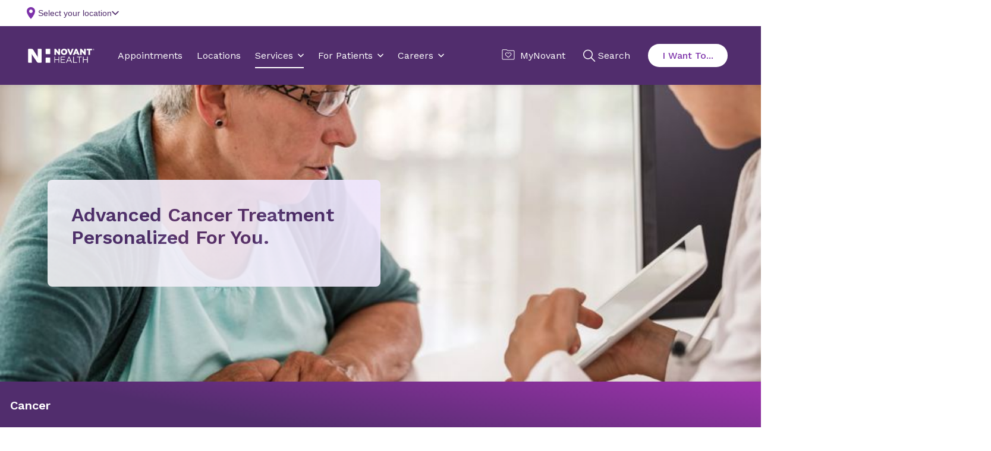

--- FILE ---
content_type: text/html; charset=utf-8
request_url: https://www.novanthealth.org/services/cancer/brain-neurological-cancers/
body_size: 40760
content:



<!DOCTYPE html>
<html lang="en" class="">
<head>
        <script src="https://cdn.optimizely.com/js/5269219516874752.js"></script>
	<meta charset="utf-8">
	<meta http-equiv="X-UA-Compatible" content="IE=edge">
	<meta name="viewport" content="width=device-width, initial-scale=1.0, minimum-scale=1.0, user-scalable=no, viewport-fit=cover">
	<meta http-equiv="Content-Security-Policy" content="default-src &#x27;unsafe-inline&#x27; &#x27;self&#x27; &#x27;unsafe-eval&#x27; https://fonts.googleapis.com https://*.novanthealth.org https://maps.googleapis.com https://www.novantmychart.org https://player.vimeo.com https://www.youtube.com https://www.google.com https://www.cvent-assets.com https://*.usw2.pure.cloud  https://novant-oncore.forteresearchapps.com https://www.auntbertha.com;&#xA;object-src &#x27;none&#x27;;&#xA;form-action &#x27;self&#x27;;&#xA;script-src &#x27;unsafe-inline&#x27; &#x27;unsafe-eval&#x27; &#x27;self&#x27; https://cform.loyalhealth.com https://api.loyalhealth.com https://*.optimizely.com https://optimizely.s3.amazonaws.com https://cdn-assets-prod.s3.amazonaws.com https://*.episerver.net https://*.novanthealth.org https://www.google.com https://www.gstatic.com https://www.novantmychart.org https://www.google-analytics.com https://www.googletagmanager.com https://www.youtube.com https://maps.googleapis.com https://www.cvent.com https://www.cvent-assets.com https://*.usw2.pure.cloud  https://*.health-connections.org&#xA;https://freshpaint-cdn.com/js/7e3ff947-44fd-42fb-a129-5e0d20e33452/freshpaint.js https://perfalytics.com/static/js/freshpaint.js https://js.monitor.azure.com/scripts/b/ai.2.gbl.min.js https://cdnjs.cloudflare.com/ajax/libs/dompurify/3.0.6/purify.min.js https://perfalytics.com/static/js/integrations.js https://perfalytics.com/static/js/editor.js;&#xA;img-src * &#x27;self&#x27; https://cdn.optimizely.com data: https:;&#xA;font-src &#x27;unsafe-inline&#x27; &#x27;self&#x27; data: https://fonts.gstatic.com https://www.cvent-assets.com;&#xA;connect-src &#x27;self&#x27; https://api.loyalhealth.com https://logx.optimizely.com https://*.optimizely.com https://*.novanthealth.org https://dc.services.visualstudio.com https://maps.googleapis.com https://*.launchdarkly.com https://www.cvent.com https://*.health-connections.org wss://webmessaging.usw2.pure.cloud https://*.usw2.pure.cloud&#xA;https://hyropublic.blob.core.windows.net&#xA;https://perfalytics.com/event-definitions/7e3ff947-44fd-42fb-a129-5e0d20e33452 https://api.perfalytics.com/track" />
    <link rel="canonical" href="https://www.novanthealth.org/services/cancer/brain-neurological-cancers/"/>
    <meta name="description" property="description" content="Brain cancer treatment at Novant Health provides expert neurological care with personalized cancer treatment plans and cutting-edge therapies." />

    <title> Innovative Brain Cancer Treatment Options | Novant Health</title>
    <link rel="icon" href="/favicon.ico" type="image/x-icon" />
    <link rel="stylesheet" href="/dist/sites/NovantHealth/styles.css?v=HKBh8Qs8aAPrm8Y7NLM8SGnk0ZnvobfUAPcYIMzXIu0" />
    <link rel="stylesheet" href="https://auroracomponents.novanthealth.org/static/styles/nh-theme.css?v=1.0.1481.1077" />
    <link rel="stylesheet" href="/ClientResources/css/CustomEPiServerForms.css?v=XhAadG7_bXD0fIM34WLsn2Wrto48NsrPgUU0px9NgLg" />
    <meta name="og:title" property="og:title" content="Innovative Brain Cancer Treatment Options | Novant Health">
<meta name="og:type" property="og:type" content="article">
<meta name="og:url" property="og:url" content="https://www.novanthealth.org/services/cancer/brain-neurological-cancers/">
<meta name="og:image" property="og:image" content="https://www.novanthealth.org/siteassets/social-media-image/novant-health-root-image.webp">
<meta name="og:description" property="og:description" content="Brain cancer treatment at Novant Health provides expert neurological care with personalized cancer treatment plans and cutting-edge therapies.">
<meta name="og:locale" property="og:locale" content="en">
<meta name="article:content_type" property="article:content_type" content="Service Interior Page">
<meta name="article:published_time" property="article:published_time" content="11/04/2022 07:46:25 AM">
<meta name="article:modified_time" property="article:modified_time" content="11/7/2022 6:06:56 AM">
<meta name="article:category" property="article:category" content="Topic">
<meta name="article:category" property="article:category" content="Audience">
<meta name="article:category" property="article:category" content="Department">

    <script type="text/javascript">
        !function (d, s) { var ip = d.createElement(s); ip.async = 1, s = d.getElementsByTagName(s)[0], ip.src = '//s.usea01.idio.episerver.net/ip.js', s.parentNode.insertBefore(ip, s) }(document, 'script');
    </script>
    <script type="application/ld+json">
{
  "@context": "https://schema.org",
  "@type": "MedicalCondition",
  "url": "https://www.novanthealth.org/services/cancer/brain-neurological-cancers/",
  "name": "Brain and Neurological Cancer"
}
</script>
    <script type="text/javascript">
    (function(){function p(r,e){(e==null||e>r.length)&&(e=r.length);for(var t=0,a=new Array(e);t<e;t++)a[t]=r[t];return a}function v(r){if(Array.isArray(r))return p(r)}function h(r){if(typeof Symbol!="undefined"&&r[Symbol.iterator]!=null||r["@@iterator"]!=null)return Array.from(r)}function A(){throw new TypeError("Invalid attempt to spread non-iterable instance.\nIn order to be iterable, non-array objects must have a [Symbol.iterator]() method.")}function I(r,e){if(r){if(typeof r=="string")return p(r,e);var t=Object.prototype.toString.call(r).slice(8,-1);if(t==="Object"&&r.constructor&&(t=r.constructor.name),t==="Map"||t==="Set")return Array.from(t);if(t==="Arguments"||/^(?:Ui|I)nt(?:8|16|32)(?:Clamped)?Array$/.test(t))return p(r,e)}}function y(r){return v(r)||h(r)||I(r)||A()}var E=function(r,e){if(!e.__SV){try{var t,a,m=window.location,c=m.hash,x=function(n,o){return t=n.match(new RegExp(o+"=([^&]*)")),t?t[1]:null};c&&x(c,"fpState")&&(a=JSON.parse(decodeURIComponent(x(c,"fpState"))),a.action==="fpeditor"&&(window.sessionStorage.setItem("_fpcehash",c),history.replaceState(a.desiredHash||"",r.title,m.pathname+m.search)))}catch(S){}e.__loaded=!1,e.config=!1,e.__SV=2,window.freshpaint=new Proxy(e,{get:function(n,o){return n[o]!==void 0?n[o]:o==="init"?function(l,u,i){var _,d;(_=n)[d="_i"]||(_[d]=[]),n._i.push([l,u||{},i||"freshpaint"])}:function(){for(var l=arguments.length,u=new Array(l),i=0;i<l;i++)u[i]=arguments[i];var _=[o].concat(y(u));return n.push(_),new Proxy(_,{get:function(f,w){return f[w]?f[w]:function(){for(var b=arguments.length,g=new Array(b),s=0;s<b;s++)g[s]=arguments[s];f.length=0,f.push([o].concat(y(u))),f.push([w].concat(y(g)))}}})}}})}};E(document,window.freshpaint||[]);})();
    freshpaint.init("7e3ff947-44fd-42fb-a129-5e0d20e33452");
    freshpaint.page();
</script>
<script src="https://freshpaint-cdn.com/js/7e3ff947-44fd-42fb-a129-5e0d20e33452/freshpaint.js"></script>
<script>
(function () {
  // Configuration
  const UTM_KEYS = [
   "utm_source",
    "utm_content",
    "utm_term",
    "utm_campaign",
    "utm_medium", 
    "utm_ecid",
    "utm_region",
    "utm_institute",
    "utm_placement",
    "utm_agency",
    "utm_partnerid"
  ];

  const STORAGE_KEY = "fp_custom_utm_params";
  const ATTRIBUTION_WINDOW_MS = 30 * 60 * 1000; // 30 minutes
  const USE_SLIDING_WINDOW = true; // Refresh timestamp each time UTMs are used

  // Check if localStorage is available
  function getSafeLocalStorage() {
    try {
      const testKey = "__fp_test__";
      localStorage.setItem(testKey, "1");
      localStorage.removeItem(testKey);
      return localStorage;
    } catch {
      return null;
    }
  }

  const safeStorage = getSafeLocalStorage();

  // Read stored UTM params
  function readStoredParams() {
    if (!safeStorage) return null;
    try {
      const raw = safeStorage.getItem(STORAGE_KEY);
      if (!raw) return null;
      const parsed = JSON.parse(raw);
      return parsed && typeof parsed === "object" ? parsed : null;
    } catch {
      return null;
    }
  }

  // Save params with a new timestamp
  function saveStoredParams(params) {
    if (!safeStorage) return;
    try {
      safeStorage.setItem(
        STORAGE_KEY,
        JSON.stringify({ params, timestamp: Date.now() })
      );
    } catch {
      // ignore errors (e.g., quota exceeded)
    }
  }

  // Remove stored params
  function clearStoredParams() {
    if (!safeStorage) return;
    try {
      safeStorage.removeItem(STORAGE_KEY);
    } catch {}
  }

  // Check if the stored timestamp is still valid
  function isFresh(timestamp) {
    return typeof timestamp === "number" && Date.now() - timestamp < ATTRIBUTION_WINDOW_MS;
  }

  // Collect UTMs from URL
  function getUrlUtms() {
    const result = {};
    const qs = new URLSearchParams(window.location.search);
    UTM_KEYS.forEach((key) => {
      const value = qs.get(key);
      if (value) result[key] = value;
    });
    return result;
  }

  // Main function to apply UTM params
  function setCustomUtmProperties() {
    if (typeof freshpaint === "undefined") {
      console.warn("Freshpaint not found. UTM properties not set.");
      return;
    }

    const urlParams = getUrlUtms();
    const hasUrlParams = Object.keys(urlParams).length > 0;

    // Use URL UTMs if present
    if (hasUrlParams) {
      saveStoredParams(urlParams);
      freshpaint.addEventProperties(urlParams);
      console.log("Applied URL UTMs:", urlParams);
      return urlParams;
    }

    // Otherwise, reuse stored UTMs if still fresh
    const stored = readStoredParams();
    const storedParams = stored?.params;
    const storedTs = stored?.timestamp;

    if (storedParams && isFresh(storedTs)) {
      if (USE_SLIDING_WINDOW) saveStoredParams(storedParams);
      freshpaint.addEventProperties(storedParams);
      console.log("Reused stored UTMs:", storedParams);
      return storedParams;
    }

    // Clear expired or invalid UTMs
    clearStoredParams();
    console.log("No fresh UTMs found or stored data expired.");
    return null;
  }

  // Wait for Freshpaint to be ready
  function runWhenFreshpaintReady() {
    const hasReady = typeof freshpaint !== "undefined" && typeof freshpaint.ready === "function";
    if (hasReady) {
      freshpaint.ready(setCustomUtmProperties);
    } else {
      setTimeout(setCustomUtmProperties, 100);
    }
  }

  runWhenFreshpaintReady();

  // Expose helper methods for debugging
  window.setCustomUtmProperties = setCustomUtmProperties;
  window.getStoredCustomUtmProperties = () => readStoredParams();
  window.clearStoredCustomUtmProperties = () => {
    clearStoredParams();
    console.log("Cleared stored UTM parameters.");
  };
})();
</script>



    
    

    <script>
!function(T,l,y){var S=T.location,k="script",D="instrumentationKey",C="ingestionendpoint",I="disableExceptionTracking",E="ai.device.",b="toLowerCase",w="crossOrigin",N="POST",e="appInsightsSDK",t=y.name||"appInsights";(y.name||T[e])&&(T[e]=t);var n=T[t]||function(d){var g=!1,f=!1,m={initialize:!0,queue:[],sv:"5",version:2,config:d};function v(e,t){var n={},a="Browser";return n[E+"id"]=a[b](),n[E+"type"]=a,n["ai.operation.name"]=S&&S.pathname||"_unknown_",n["ai.internal.sdkVersion"]="javascript:snippet_"+(m.sv||m.version),{time:function(){var e=new Date;function t(e){var t=""+e;return 1===t.length&&(t="0"+t),t}return e.getUTCFullYear()+"-"+t(1+e.getUTCMonth())+"-"+t(e.getUTCDate())+"T"+t(e.getUTCHours())+":"+t(e.getUTCMinutes())+":"+t(e.getUTCSeconds())+"."+((e.getUTCMilliseconds()/1e3).toFixed(3)+"").slice(2,5)+"Z"}(),iKey:e,name:"Microsoft.ApplicationInsights."+e.replace(/-/g,"")+"."+t,sampleRate:100,tags:n,data:{baseData:{ver:2}}}}var h=d.url||y.src;if(h){function a(e){var t,n,a,i,r,o,s,c,u,p,l;g=!0,m.queue=[],f||(f=!0,t=h,s=function(){var e={},t=d.connectionString;if(t)for(var n=t.split(";"),a=0;a<n.length;a++){var i=n[a].split("=");2===i.length&&(e[i[0][b]()]=i[1])}if(!e[C]){var r=e.endpointsuffix,o=r?e.location:null;e[C]="https://"+(o?o+".":"")+"dc."+(r||"services.visualstudio.com")}return e}(),c=s[D]||d[D]||"",u=s[C],p=u?u+"/v2/track":d.endpointUrl,(l=[]).push((n="SDK LOAD Failure: Failed to load Application Insights SDK script (See stack for details)",a=t,i=p,(o=(r=v(c,"Exception")).data).baseType="ExceptionData",o.baseData.exceptions=[{typeName:"SDKLoadFailed",message:n.replace(/\./g,"-"),hasFullStack:!1,stack:n+"\nSnippet failed to load ["+a+"] -- Telemetry is disabled\nHelp Link: https://go.microsoft.com/fwlink/?linkid=2128109\nHost: "+(S&&S.pathname||"_unknown_")+"\nEndpoint: "+i,parsedStack:[]}],r)),l.push(function(e,t,n,a){var i=v(c,"Message"),r=i.data;r.baseType="MessageData";var o=r.baseData;return o.message='AI (Internal): 99 message:"'+("SDK LOAD Failure: Failed to load Application Insights SDK script (See stack for details) ("+n+")").replace(/\"/g,"")+'"',o.properties={endpoint:a},i}(0,0,t,p)),function(e,t){if(JSON){var n=T.fetch;if(n&&!y.useXhr)n(t,{method:N,body:JSON.stringify(e),mode:"cors"});else if(XMLHttpRequest){var a=new XMLHttpRequest;a.open(N,t),a.setRequestHeader("Content-type","application/json"),a.send(JSON.stringify(e))}}}(l,p))}function i(e,t){f||setTimeout(function(){!t&&m.core||a()},500)}var e=function(){var n=l.createElement(k);n.src=h;var e=y[w];return!e&&""!==e||"undefined"==n[w]||(n[w]=e),n.onload=i,n.onerror=a,n.onreadystatechange=function(e,t){"loaded"!==n.readyState&&"complete"!==n.readyState||i(0,t)},n}();y.ld<0?l.getElementsByTagName("head")[0].appendChild(e):setTimeout(function(){l.getElementsByTagName(k)[0].parentNode.appendChild(e)},y.ld||0)}try{m.cookie=l.cookie}catch(p){}function t(e){for(;e.length;)!function(t){m[t]=function(){var e=arguments;g||m.queue.push(function(){m[t].apply(m,e)})}}(e.pop())}var n="track",r="TrackPage",o="TrackEvent";t([n+"Event",n+"PageView",n+"Exception",n+"Trace",n+"DependencyData",n+"Metric",n+"PageViewPerformance","start"+r,"stop"+r,"start"+o,"stop"+o,"addTelemetryInitializer","setAuthenticatedUserContext","clearAuthenticatedUserContext","flush"]),m.SeverityLevel={Verbose:0,Information:1,Warning:2,Error:3,Critical:4};var s=(d.extensionConfig||{}).ApplicationInsightsAnalytics||{};if(!0!==d[I]&&!0!==s[I]){var c="onerror";t(["_"+c]);var u=T[c];T[c]=function(e,t,n,a,i){var r=u&&u(e,t,n,a,i);return!0!==r&&m["_"+c]({message:e,url:t,lineNumber:n,columnNumber:a,error:i}),r},d.autoExceptionInstrumented=!0}return m}(y.cfg);function a(){y.onInit&&y.onInit(n)}(T[t]=n).queue&&0===n.queue.length?(n.queue.push(a),n.trackPageView({})):a()}(window,document,{src: "https://js.monitor.azure.com/scripts/b/ai.2.gbl.min.js", crossOrigin: "anonymous", cfg: {instrumentationKey:'4d3bfb4d-0747-4d5b-814c-bcdf96ccd162', disableCookiesUsage: false }});
</script>



    <!--AppInsights-->
    
    <script>
        !function (co, h, e, s, i, o, n) {
            var d = 'documentElement'; var a = 'className'; h[d][a] += ' preampjs fusejs'; n.k = e; co._Cohesion = n; co._Preamp = { k: s, start: new Date }; co._Fuse = { k: i };
            co._Tagular = { k: o };[e, s, i, o].map(function (x) { co[x] = co[x] || function () { (co[x].q = co[x].q || []).push([].slice.call(arguments)) } });
            h.addEventListener('DOMContentLoaded', function () {
                co.setTimeout(function () { var u = h[d][a]; h[d][a] = u.replace(/ ?preampjs| ?fusejs/g, '') }, 3e3);
                co._Preamp.docReady = co._Fuse.docReady = !0
            }); var z = h.createElement('script'); z.async = 1;
            z.src = 'https://www.novanthealth.org/pf/datum/cohesion-novant.min.js'; h.head.appendChild(z);
        }(window, document, 'cohesion', 'preamp', 'fuse', 'tagular', {})
    </script>
    <script>
        var msg = "This website is not supported in Internet Explorer. Please use Chrome, Firefox or Edge";
        var errURL = "https://www.google.com/chrome/";
        var ua = window.navigator.userAgent;
        if (ua.indexOf('Trident') > -1 || ua.indexOf('MSIE') > -1) {
            alert(msg);
            document.location= errURL;
        }
    </script>
    <script src='https://nh.health-connections.org/pf/datum/cohesion/lptk/novanthealthorg/bundle.js'></script>
</head>
<body>
    
    
    








<aurora-header
  
  headerdata="{&quot;language&quot;:&quot;en&quot;,&quot;headerStyle&quot;:[],&quot;logoUrl&quot;:&quot;/&quot;,&quot;image&quot;:{&quot;contentType&quot;:&quot;Svg&quot;,&quot;imageSrc&quot;:&quot;&lt;svg xmlns=\&quot;http://www.w3.org/2000/svg\&quot; width=\&quot;195\&quot; height=\&quot;42\&quot; viewBox=\&quot;0 0 195 42\&quot; fill=\&quot;none\&quot;&gt;\n  &lt;title xmlns=\&quot;\&quot;&gt;Novant Health logo&lt;/title&gt;\n  &lt;path d=\&quot;M77.2832 23.7405H79.2758V31.5374H89.4758V23.7405H91.4684V41.4607H89.4758V33.4275H79.2758V41.4607H77.2832V23.7405Z\&quot; fill=\&quot;#53565A\&quot; /&gt;\n  &lt;path d=\&quot;M161.541 23.7405H163.534V31.5374H173.734V23.7405H175.726V41.4607H173.734V33.4275H163.534V41.4607H161.541V23.7405Z\&quot; fill=\&quot;#53565A\&quot; /&gt;\n  &lt;path d=\&quot;M95.9766 23.7405H108.739V25.5361H97.9691V31.5374H107.6V33.333H97.9691V39.6178H108.881V41.4135H95.9766V23.7405Z\&quot; fill=\&quot;#53565A\&quot; /&gt;\n  &lt;path d=\&quot;M119.553 23.7405H121.404L129.469 41.4607H127.334L125.247 36.8298H115.616L113.528 41.4607H111.488L119.553 23.7405ZM124.487 34.9869L120.455 26.0087L116.422 34.9869H124.487Z\&quot; fill=\&quot;#53565A\&quot; /&gt;\n  &lt;path d=\&quot;M132.602 23.7405H134.594V39.6178H144.51V41.4607H132.602V23.7405Z\&quot; fill=\&quot;#53565A\&quot; /&gt;\n  &lt;path d=\&quot;M149.87 25.5834H143.939V23.7405H157.793V25.5834H151.862V41.4607H149.87V25.5834Z\&quot; fill=\&quot;#53565A\&quot; /&gt;\n  &lt;path d=\&quot;M96.4023 9.37565V9.3284C96.4023 4.27223 100.482 0.161133 105.938 0.161133C111.394 0.161133 115.427 4.22497 115.427 9.23389V9.28114C115.427 14.3373 111.347 18.4012 105.891 18.4012C100.435 18.4484 96.4023 14.3846 96.4023 9.37565ZM110.398 9.37565V9.3284C110.398 6.77668 108.548 4.603 105.843 4.603C103.187 4.603 101.384 6.77668 101.384 9.28114V9.3284C101.384 11.8801 103.234 14.0538 105.891 14.0538C108.595 14.0538 110.398 11.8801 110.398 9.37565Z\&quot; fill=\&quot;#53565A\&quot; /&gt;\n  &lt;path d=\&quot;M81.8851 8.00505L82.9763 9.65894L89.2861 17.7394C89.4758 17.9756 89.8554 18.1646 90.14 18.1646H93.3661C93.6507 18.1646 93.8879 17.9284 93.8879 17.6449C93.8879 17.3613 93.8879 17.1251 93.8879 17.1251V1.10597C93.8879 0.822451 93.6507 0.586182 93.3661 0.586182H89.0488V7.67427L89.2386 10.2732L88.1474 8.66661L82.1223 0.964213C81.98 0.775197 81.6004 0.586182 81.3158 0.586182H77.8051C77.5204 0.586182 77.2832 0.775197 77.2832 0.964213V17.6449C77.2832 17.9284 77.5204 18.1646 77.8051 18.1646H82.1223V10.6513L81.8851 8.00505Z\&quot; fill=\&quot;#53565A\&quot; /&gt;\n  &lt;path d=\&quot;M157.602 8.00505L158.693 9.65894L165.003 17.7394C165.193 17.9756 165.572 18.1646 165.857 18.1646H169.083C169.368 18.1646 169.605 17.9284 169.605 17.6449C169.605 17.3613 169.605 17.1251 169.605 17.1251V1.10597C169.605 0.822451 169.368 0.586182 169.083 0.586182H164.766V7.67427L164.955 10.2732L163.864 8.66661L157.839 0.964213C157.649 0.775197 157.317 0.586182 157.033 0.586182H153.522C153.237 0.586182 153 0.775197 153 0.964213V17.6449C153 17.9284 153.237 18.1646 153.522 18.1646H157.839V10.6513L157.602 8.00505Z\&quot; fill=\&quot;#53565A\&quot; /&gt;\n  &lt;path d=\&quot;M129.185 0.586182C128.9 0.586182 128.568 0.822451 128.474 1.05872L125.769 8.66661L124.678 11.7854L123.587 8.71386L120.835 1.10598C120.74 0.822451 120.408 0.633436 120.124 0.633436H115.332L122.496 18.2119H126.766L133.929 0.633436H129.185V0.586182Z\&quot; fill=\&quot;#53565A\&quot; /&gt;\n  &lt;path d=\&quot;M139.243 0.586182L131.699 18.1646H136.396C136.681 18.1646 137.013 17.9284 137.108 17.6921L138.199 15.0459H144.936L146.027 17.6921C146.122 17.9756 146.454 18.1646 146.738 18.1646H151.435L143.844 0.586182H139.243ZM139.622 11.2656L141.093 7.53251L141.567 6.06764L142.042 7.53251L143.512 11.3128H139.622V11.2656Z\&quot; fill=\&quot;#53565A\&quot; /&gt;\n  &lt;path d=\&quot;M177.67 18.1646H182.557V4.83904H187.349C187.633 4.83904 187.87 4.60277 187.87 4.31924V0.586182H172.404V4.31924C172.404 4.60277 172.642 4.83904 172.926 4.83904H177.67V18.1646Z\&quot; fill=\&quot;#53565A\&quot; /&gt;\n  &lt;path d=\&quot;M38.1909 0.586182H28.323V22.4648L28.9397 26.2923L28.6076 26.3396L27.5164 23.1736L16.1778 5.07531C13.948 1.34224 13.0466 0.586182 9.39354 0.586182H1.37582C0.616748 0.586182 0 1.20048 0 1.95655V40.0432C0 40.7993 0.616748 41.4136 1.37582 41.4136H11.054V18.8735L10.5322 15.6129L10.8642 15.5657L11.7656 17.8811L25.002 37.6805C27.1369 41.0828 28.0383 41.4608 31.2644 41.4608H38.1909C38.95 41.4608 39.5667 40.8465 39.5667 40.0905V1.95655C39.5667 1.20048 38.95 0.586182 38.1909 0.586182Z\&quot; fill=\&quot;#512D6D\&quot; /&gt;\n  &lt;path d=\&quot;M51.5215 0.586182V14.7151C51.5215 15.4712 52.1382 16.0855 52.8973 16.0855H63.9039C64.663 16.0855 65.2797 15.4712 65.2797 14.7151V0.586182H51.5215Z\&quot; fill=\&quot;#512D6D\&quot; /&gt;\n  &lt;path d=\&quot;M63.9039 26.3867H52.8973C52.1382 26.3867 51.5215 27.001 51.5215 27.7571V41.4607H65.2797V27.7571C65.2797 27.001 64.663 26.3867 63.9039 26.3867Z\&quot; fill=\&quot;#512D6D\&quot; /&gt;\n  &lt;path d=\&quot;M194.086 4.31916C193.659 4.7917 193.089 4.98072 192.473 4.98072C191.856 4.98072 191.286 4.74445 190.86 4.31916C190.433 3.89388 190.195 3.32683 190.195 2.71253C190.195 2.09822 190.433 1.53118 190.86 1.10589C191.286 0.680606 191.856 0.444336 192.473 0.444336C193.089 0.444336 193.659 0.680606 194.086 1.10589C194.513 1.53118 194.75 2.09822 194.75 2.71253C194.75 3.32683 194.56 3.89388 194.086 4.31916ZM191.049 1.29491C190.67 1.67294 190.48 2.14548 190.48 2.71253C190.48 3.27957 190.67 3.75211 191.049 4.13015C191.429 4.50818 191.903 4.69719 192.473 4.69719C193.042 4.69719 193.469 4.50818 193.896 4.13015C194.275 3.75211 194.465 3.27957 194.465 2.71253C194.465 2.14548 194.275 1.72019 193.896 1.29491C193.516 0.916876 193.042 0.72786 192.473 0.72786C191.903 0.72786 191.429 0.916876 191.049 1.29491ZM192.425 1.43667C192.757 1.43667 192.947 1.48392 193.137 1.53118C193.421 1.62569 193.516 1.86196 193.516 2.19273C193.516 2.429 193.421 2.57076 193.279 2.71253C193.184 2.75978 193.089 2.80703 192.9 2.85429C193.089 2.90154 193.232 2.9488 193.327 3.09056C193.421 3.23232 193.469 3.37408 193.469 3.46859V3.65761C193.469 3.70486 193.469 3.79937 193.469 3.84662C193.469 3.89388 193.469 3.94113 193.516 3.98838V4.03564H193.089C193.089 4.03564 193.089 4.03564 193.089 3.98838C193.089 3.98838 193.089 3.98838 193.089 3.94113V3.84662V3.61035C193.089 3.32683 192.994 3.13781 192.852 3.0433C192.757 2.99605 192.615 2.9488 192.378 2.9488H192.046V3.94113H191.619V1.43667H192.425ZM192.9 1.86196C192.805 1.8147 192.615 1.76745 192.378 1.76745H191.998V2.66527H192.378C192.567 2.66527 192.71 2.66527 192.805 2.61802C192.994 2.57076 193.089 2.429 193.089 2.23999C193.089 2.00372 192.994 1.90921 192.9 1.86196Z\&quot; fill=\&quot;#53565A\&quot; /&gt;\n&lt;/svg&gt;&quot;,&quot;altText&quot;:&quot;Novant Health logo&quot;},&quot;tagline&quot;:&quot;&quot;,&quot;navigationItems&quot;:[{&quot;title&quot;:&quot;Appointments&quot;,&quot;url&quot;:&quot;https://www.novanthealth.org/pf/&quot;,&quot;openInNewWindow&quot;:false,&quot;isActive&quot;:false,&quot;contentType&quot;:&quot;NavigationLink&quot;,&quot;id&quot;:&quot;block-579&quot;,&quot;displayOption&quot;:null,&quot;globalStyle&quot;:[]},{&quot;title&quot;:&quot;Locations&quot;,&quot;url&quot;:&quot;/locations/&quot;,&quot;openInNewWindow&quot;:false,&quot;isActive&quot;:false,&quot;contentType&quot;:&quot;NavigationLink&quot;,&quot;id&quot;:&quot;block-580&quot;,&quot;displayOption&quot;:null,&quot;globalStyle&quot;:[]},{&quot;title&quot;:&quot;Services&quot;,&quot;navigationPanels&quot;:[{&quot;columnContent&quot;:[{&quot;sectionTitle&quot;:&quot;Get Care Now&quot;,&quot;sectionUrl&quot;:&quot;&quot;,&quot;menuListContent&quot;:[{&quot;title&quot;:&quot;Same &amp; Next-Day Visits&quot;,&quot;url&quot;:&quot;/services/urgent-and-walk-in-care/same-day-primary-care/&quot;,&quot;openInNewWindow&quot;:false,&quot;isActive&quot;:false,&quot;contentType&quot;:&quot;NavigationLink&quot;,&quot;id&quot;:&quot;block-67211&quot;,&quot;displayOption&quot;:null,&quot;globalStyle&quot;:[]},{&quot;title&quot;:&quot;On-Demand Virtual Care&quot;,&quot;url&quot;:&quot;/nh/get-care-now/&quot;,&quot;openInNewWindow&quot;:false,&quot;isActive&quot;:false,&quot;contentType&quot;:&quot;NavigationLink&quot;,&quot;id&quot;:&quot;block-67212&quot;,&quot;displayOption&quot;:null,&quot;globalStyle&quot;:[]},{&quot;title&quot;:&quot;Urgent &amp; Walk-In Care&quot;,&quot;url&quot;:&quot;/services/urgent-and-walk-in-care/&quot;,&quot;openInNewWindow&quot;:false,&quot;isActive&quot;:false,&quot;contentType&quot;:&quot;NavigationLink&quot;,&quot;id&quot;:&quot;block-67213&quot;,&quot;displayOption&quot;:null,&quot;globalStyle&quot;:[]},{&quot;title&quot;:&quot;Emergency Care&quot;,&quot;url&quot;:&quot;/services/emergency/&quot;,&quot;openInNewWindow&quot;:false,&quot;isActive&quot;:false,&quot;contentType&quot;:&quot;NavigationLink&quot;,&quot;id&quot;:&quot;block-67214&quot;,&quot;displayOption&quot;:null,&quot;globalStyle&quot;:[]}],&quot;contentType&quot;:&quot;MenuList&quot;,&quot;id&quot;:&quot;block-67209&quot;,&quot;displayOption&quot;:null,&quot;globalStyle&quot;:[]}],&quot;contentType&quot;:&quot;NavigationPanel&quot;,&quot;id&quot;:&quot;block-67207&quot;,&quot;displayOption&quot;:null,&quot;globalStyle&quot;:[]},{&quot;columnContent&quot;:[{&quot;sectionTitle&quot;:&quot;Care for the Family&quot;,&quot;sectionUrl&quot;:&quot;&quot;,&quot;menuListContent&quot;:[{&quot;title&quot;:&quot;Family Medicine &amp; Primary Care&quot;,&quot;url&quot;:&quot;/services/primary-care-family-medicine/&quot;,&quot;openInNewWindow&quot;:false,&quot;isActive&quot;:false,&quot;contentType&quot;:&quot;NavigationLink&quot;,&quot;id&quot;:&quot;block-67225&quot;,&quot;displayOption&quot;:null,&quot;globalStyle&quot;:[]},{&quot;title&quot;:&quot;Women&#x27;s Health&quot;,&quot;url&quot;:&quot;/services/womens-health/&quot;,&quot;openInNewWindow&quot;:false,&quot;isActive&quot;:false,&quot;contentType&quot;:&quot;NavigationLink&quot;,&quot;id&quot;:&quot;block-67226&quot;,&quot;displayOption&quot;:null,&quot;globalStyle&quot;:[]},{&quot;title&quot;:&quot;Maternity&quot;,&quot;url&quot;:&quot;/services/maternity/&quot;,&quot;openInNewWindow&quot;:false,&quot;isActive&quot;:false,&quot;contentType&quot;:&quot;NavigationLink&quot;,&quot;id&quot;:&quot;block-67227&quot;,&quot;displayOption&quot;:null,&quot;globalStyle&quot;:[]},{&quot;title&quot;:&quot;Pediatrics&quot;,&quot;url&quot;:&quot;/services/pediatrics/&quot;,&quot;openInNewWindow&quot;:false,&quot;isActive&quot;:false,&quot;contentType&quot;:&quot;NavigationLink&quot;,&quot;id&quot;:&quot;block-67228&quot;,&quot;displayOption&quot;:null,&quot;globalStyle&quot;:[]}],&quot;contentType&quot;:&quot;MenuList&quot;,&quot;id&quot;:&quot;block-67223&quot;,&quot;displayOption&quot;:null,&quot;globalStyle&quot;:[]}],&quot;contentType&quot;:&quot;NavigationPanel&quot;,&quot;id&quot;:&quot;block-67221&quot;,&quot;displayOption&quot;:null,&quot;globalStyle&quot;:[]},{&quot;columnContent&quot;:[{&quot;sectionTitle&quot;:&quot;Specialty Care&quot;,&quot;sectionUrl&quot;:&quot;&quot;,&quot;menuListContent&quot;:[{&quot;title&quot;:&quot;Cancer&quot;,&quot;url&quot;:&quot;/services/cancer/&quot;,&quot;openInNewWindow&quot;:false,&quot;isActive&quot;:false,&quot;contentType&quot;:&quot;NavigationLink&quot;,&quot;id&quot;:&quot;block-67233&quot;,&quot;displayOption&quot;:null,&quot;globalStyle&quot;:[]},{&quot;title&quot;:&quot;Heart &amp; Vascular&quot;,&quot;url&quot;:&quot;/services/heart--vascular/&quot;,&quot;openInNewWindow&quot;:false,&quot;isActive&quot;:false,&quot;contentType&quot;:&quot;NavigationLink&quot;,&quot;id&quot;:&quot;block-67234&quot;,&quot;displayOption&quot;:null,&quot;globalStyle&quot;:[]},{&quot;title&quot;:&quot;Neurology &amp; Neurosurgery&quot;,&quot;url&quot;:&quot;/services/neurology/&quot;,&quot;openInNewWindow&quot;:false,&quot;isActive&quot;:false,&quot;contentType&quot;:&quot;NavigationLink&quot;,&quot;id&quot;:&quot;block-67235&quot;,&quot;displayOption&quot;:null,&quot;globalStyle&quot;:[]},{&quot;title&quot;:&quot;Orthopedics&quot;,&quot;url&quot;:&quot;/services/orthopedics/&quot;,&quot;openInNewWindow&quot;:false,&quot;isActive&quot;:false,&quot;contentType&quot;:&quot;NavigationLink&quot;,&quot;id&quot;:&quot;block-67236&quot;,&quot;displayOption&quot;:null,&quot;globalStyle&quot;:[]},{&quot;title&quot;:&quot;Weight Loss&quot;,&quot;url&quot;:&quot;/services/weight-loss-services/&quot;,&quot;openInNewWindow&quot;:false,&quot;isActive&quot;:false,&quot;contentType&quot;:&quot;NavigationLink&quot;,&quot;id&quot;:&quot;block-67237&quot;,&quot;displayOption&quot;:null,&quot;globalStyle&quot;:[]},{&quot;title&quot;:&quot;View More...&quot;,&quot;url&quot;:&quot;/services-search/&quot;,&quot;openInNewWindow&quot;:false,&quot;isActive&quot;:false,&quot;contentType&quot;:&quot;NavigationLink&quot;,&quot;id&quot;:&quot;block-67238&quot;,&quot;displayOption&quot;:null,&quot;globalStyle&quot;:[]}],&quot;contentType&quot;:&quot;MenuList&quot;,&quot;id&quot;:&quot;block-67231&quot;,&quot;displayOption&quot;:null,&quot;globalStyle&quot;:[]}],&quot;contentType&quot;:&quot;NavigationPanel&quot;,&quot;id&quot;:&quot;block-67229&quot;,&quot;displayOption&quot;:null,&quot;globalStyle&quot;:[]},{&quot;columnContent&quot;:[{&quot;sectionTitle&quot;:&quot;Explore More Services&quot;,&quot;sectionUrl&quot;:&quot;&quot;,&quot;menuListContent&quot;:[{&quot;title&quot;:&quot;Search By Category&quot;,&quot;url&quot;:&quot;/services-search/&quot;,&quot;openInNewWindow&quot;:false,&quot;isActive&quot;:false,&quot;contentType&quot;:&quot;NavigationLink&quot;,&quot;id&quot;:&quot;block-67243&quot;,&quot;displayOption&quot;:null,&quot;globalStyle&quot;:[]},{&quot;title&quot;:&quot;Check Your Symptoms&quot;,&quot;url&quot;:&quot;/nh/check-my-symptoms/?utm_campaign=CS-header&quot;,&quot;openInNewWindow&quot;:false,&quot;isActive&quot;:false,&quot;contentType&quot;:&quot;NavigationLink&quot;,&quot;id&quot;:&quot;block-72665&quot;,&quot;displayOption&quot;:null,&quot;globalStyle&quot;:[]},{&quot;title&quot;:&quot;Find a Clinical Trial&quot;,&quot;url&quot;:&quot;/services/clinical-research/&quot;,&quot;openInNewWindow&quot;:false,&quot;isActive&quot;:false,&quot;contentType&quot;:&quot;NavigationLink&quot;,&quot;id&quot;:&quot;block-68049&quot;,&quot;displayOption&quot;:null,&quot;globalStyle&quot;:[]}],&quot;contentType&quot;:&quot;MenuList&quot;,&quot;id&quot;:&quot;block-67241&quot;,&quot;displayOption&quot;:null,&quot;globalStyle&quot;:[]}],&quot;contentType&quot;:&quot;NavigationPanel&quot;,&quot;id&quot;:&quot;block-67239&quot;,&quot;displayOption&quot;:null,&quot;globalStyle&quot;:[]}],&quot;callToActionButtons&quot;:[],&quot;contentType&quot;:&quot;MegaMenuFlyout&quot;,&quot;id&quot;:&quot;block-67205&quot;,&quot;displayOption&quot;:null,&quot;globalStyle&quot;:[]},{&quot;title&quot;:&quot;For Patients&quot;,&quot;navigationPanels&quot;:[{&quot;columnContent&quot;:[{&quot;sectionTitle&quot;:&quot;Billing and Insurance&quot;,&quot;sectionUrl&quot;:&quot;/for-patients/billing--insurance/&quot;,&quot;menuListContent&quot;:[{&quot;title&quot;:&quot;Online Bill Pay&quot;,&quot;url&quot;:&quot;/for-patients/billing--insurance/online-bill-pay/&quot;,&quot;openInNewWindow&quot;:false,&quot;isActive&quot;:false,&quot;contentType&quot;:&quot;NavigationLink&quot;,&quot;id&quot;:&quot;block-7876&quot;,&quot;displayOption&quot;:null,&quot;globalStyle&quot;:[]},{&quot;title&quot;:&quot;Health Insurance&quot;,&quot;url&quot;:&quot;/for-patients/billing--insurance/health-insurance/&quot;,&quot;openInNewWindow&quot;:false,&quot;isActive&quot;:false,&quot;contentType&quot;:&quot;NavigationLink&quot;,&quot;id&quot;:&quot;block-7877&quot;,&quot;displayOption&quot;:null,&quot;globalStyle&quot;:[]},{&quot;title&quot;:&quot;Price Transparency&quot;,&quot;url&quot;:&quot;https://novanthealth.org/for-patients/billing--insurance/price-transparency/&quot;,&quot;openInNewWindow&quot;:false,&quot;isActive&quot;:false,&quot;contentType&quot;:&quot;NavigationLink&quot;,&quot;id&quot;:&quot;block-7878&quot;,&quot;displayOption&quot;:null,&quot;globalStyle&quot;:[]},{&quot;title&quot;:&quot;Understanding Your Costs&quot;,&quot;url&quot;:&quot;/for-patients/billing--insurance/your-healthcare-costs/&quot;,&quot;openInNewWindow&quot;:false,&quot;isActive&quot;:false,&quot;contentType&quot;:&quot;NavigationLink&quot;,&quot;id&quot;:&quot;block-7879&quot;,&quot;displayOption&quot;:null,&quot;globalStyle&quot;:[]},{&quot;title&quot;:&quot;Financial Assistance&quot;,&quot;url&quot;:&quot;/for-patients/billing--insurance/financial-assistance/&quot;,&quot;openInNewWindow&quot;:false,&quot;isActive&quot;:false,&quot;contentType&quot;:&quot;NavigationLink&quot;,&quot;id&quot;:&quot;block-7880&quot;,&quot;displayOption&quot;:null,&quot;globalStyle&quot;:[]}],&quot;contentType&quot;:&quot;MenuList&quot;,&quot;id&quot;:&quot;block-636&quot;,&quot;displayOption&quot;:null,&quot;globalStyle&quot;:[]}],&quot;contentType&quot;:&quot;NavigationPanel&quot;,&quot;id&quot;:&quot;block-609&quot;,&quot;displayOption&quot;:null,&quot;globalStyle&quot;:[]},{&quot;columnContent&quot;:[{&quot;sectionTitle&quot;:&quot;Your Visit&quot;,&quot;sectionUrl&quot;:&quot;&quot;,&quot;menuListContent&quot;:[{&quot;title&quot;:&quot;Preregistration&quot;,&quot;url&quot;:&quot;/for-patients/registration--appointments/&quot;,&quot;openInNewWindow&quot;:false,&quot;isActive&quot;:false,&quot;contentType&quot;:&quot;NavigationLink&quot;,&quot;id&quot;:&quot;block-7882&quot;,&quot;displayOption&quot;:null,&quot;globalStyle&quot;:[]},{&quot;title&quot;:&quot;Hospital Stay&quot;,&quot;url&quot;:&quot;/for-patients/hospital-stay/&quot;,&quot;openInNewWindow&quot;:false,&quot;isActive&quot;:false,&quot;contentType&quot;:&quot;NavigationLink&quot;,&quot;id&quot;:&quot;block-7883&quot;,&quot;displayOption&quot;:null,&quot;globalStyle&quot;:[]},{&quot;title&quot;:&quot;Interpreter Services&quot;,&quot;url&quot;:&quot;/for-patients/interpreter-services/&quot;,&quot;openInNewWindow&quot;:false,&quot;isActive&quot;:false,&quot;contentType&quot;:&quot;NavigationLink&quot;,&quot;id&quot;:&quot;block-7884&quot;,&quot;displayOption&quot;:null,&quot;globalStyle&quot;:[]},{&quot;title&quot;:&quot;Your Rights &amp; Privacy&quot;,&quot;url&quot;:&quot;/for-patients/patient-rights--privacy/&quot;,&quot;openInNewWindow&quot;:false,&quot;isActive&quot;:false,&quot;contentType&quot;:&quot;NavigationLink&quot;,&quot;id&quot;:&quot;block-7885&quot;,&quot;displayOption&quot;:null,&quot;globalStyle&quot;:[]},{&quot;title&quot;:&quot;Visitor Restrictions&quot;,&quot;url&quot;:&quot;/for-patients/hospital-stay/visitor-restrictions/&quot;,&quot;openInNewWindow&quot;:false,&quot;isActive&quot;:false,&quot;contentType&quot;:&quot;NavigationLink&quot;,&quot;id&quot;:&quot;block-130110&quot;,&quot;displayOption&quot;:null,&quot;globalStyle&quot;:[]}],&quot;contentType&quot;:&quot;MenuList&quot;,&quot;id&quot;:&quot;block-638&quot;,&quot;displayOption&quot;:null,&quot;globalStyle&quot;:[]}],&quot;contentType&quot;:&quot;NavigationPanel&quot;,&quot;id&quot;:&quot;block-610&quot;,&quot;displayOption&quot;:null,&quot;globalStyle&quot;:[]},{&quot;columnContent&quot;:[{&quot;sectionTitle&quot;:&quot;Resources&quot;,&quot;sectionUrl&quot;:&quot;&quot;,&quot;menuListContent&quot;:[{&quot;title&quot;:&quot;Caregivers&quot;,&quot;url&quot;:&quot;/for-patients/caregiver-resources/&quot;,&quot;openInNewWindow&quot;:false,&quot;isActive&quot;:false,&quot;contentType&quot;:&quot;NavigationLink&quot;,&quot;id&quot;:&quot;block-7886&quot;,&quot;displayOption&quot;:null,&quot;globalStyle&quot;:[]},{&quot;title&quot;:&quot;Healthcare Decisions&quot;,&quot;url&quot;:&quot;/for-patients/healthcare-decisions/&quot;,&quot;openInNewWindow&quot;:false,&quot;isActive&quot;:false,&quot;contentType&quot;:&quot;NavigationLink&quot;,&quot;id&quot;:&quot;block-7887&quot;,&quot;displayOption&quot;:null,&quot;globalStyle&quot;:[]},{&quot;title&quot;:&quot;Spiritual Care&quot;,&quot;url&quot;:&quot;/for-patients/spiritual-care/&quot;,&quot;openInNewWindow&quot;:false,&quot;isActive&quot;:false,&quot;contentType&quot;:&quot;NavigationLink&quot;,&quot;id&quot;:&quot;block-7889&quot;,&quot;displayOption&quot;:null,&quot;globalStyle&quot;:[]},{&quot;title&quot;:&quot;Healthy Headlines&quot;,&quot;url&quot;:&quot;https://www.novanthealth.org/healthy-headlines/&quot;,&quot;openInNewWindow&quot;:false,&quot;isActive&quot;:false,&quot;contentType&quot;:&quot;NavigationLink&quot;,&quot;id&quot;:&quot;block-7890&quot;,&quot;displayOption&quot;:null,&quot;globalStyle&quot;:[]},{&quot;title&quot;:&quot;Patient Education&quot;,&quot;url&quot;:&quot;https://patient.health-ce.wolterskluwer.com/NOVANTEXTERNAL/search&quot;,&quot;openInNewWindow&quot;:true,&quot;isActive&quot;:false,&quot;contentType&quot;:&quot;NavigationLink&quot;,&quot;id&quot;:&quot;block-149637&quot;,&quot;displayOption&quot;:null,&quot;globalStyle&quot;:[]}],&quot;contentType&quot;:&quot;MenuList&quot;,&quot;id&quot;:&quot;block-644&quot;,&quot;displayOption&quot;:null,&quot;globalStyle&quot;:[]}],&quot;contentType&quot;:&quot;NavigationPanel&quot;,&quot;id&quot;:&quot;block-612&quot;,&quot;displayOption&quot;:null,&quot;globalStyle&quot;:[]},{&quot;columnContent&quot;:[{&quot;sectionTitle&quot;:&quot;Classes, Events, and Tours&quot;,&quot;sectionUrl&quot;:&quot;&quot;,&quot;menuListContent&quot;:[{&quot;title&quot;:&quot;Find an Event&quot;,&quot;url&quot;:&quot;/for-patients/classes-events-tours/&quot;,&quot;openInNewWindow&quot;:false,&quot;isActive&quot;:false,&quot;contentType&quot;:&quot;NavigationLink&quot;,&quot;id&quot;:&quot;block-7892&quot;,&quot;displayOption&quot;:null,&quot;globalStyle&quot;:[]}],&quot;contentType&quot;:&quot;MenuList&quot;,&quot;id&quot;:&quot;block-640&quot;,&quot;displayOption&quot;:null,&quot;globalStyle&quot;:[]},{&quot;sectionTitle&quot;:&quot;Medical Records&quot;,&quot;sectionUrl&quot;:&quot;&quot;,&quot;menuListContent&quot;:[{&quot;title&quot;:&quot;Access MyNovant&quot;,&quot;url&quot;:&quot;/mynovant/&quot;,&quot;openInNewWindow&quot;:false,&quot;isActive&quot;:false,&quot;contentType&quot;:&quot;NavigationLink&quot;,&quot;id&quot;:&quot;block-7894&quot;,&quot;displayOption&quot;:null,&quot;globalStyle&quot;:[]},{&quot;title&quot;:&quot;Request Medical Records&quot;,&quot;url&quot;:&quot;/for-patients/medical-records/patients/&quot;,&quot;openInNewWindow&quot;:false,&quot;isActive&quot;:false,&quot;contentType&quot;:&quot;NavigationLink&quot;,&quot;id&quot;:&quot;block-7895&quot;,&quot;displayOption&quot;:null,&quot;globalStyle&quot;:[]}],&quot;contentType&quot;:&quot;MenuList&quot;,&quot;id&quot;:&quot;block-641&quot;,&quot;displayOption&quot;:null,&quot;globalStyle&quot;:[]}],&quot;contentType&quot;:&quot;NavigationPanel&quot;,&quot;id&quot;:&quot;block-611&quot;,&quot;displayOption&quot;:null,&quot;globalStyle&quot;:[]}],&quot;callToActionButtons&quot;:[],&quot;contentType&quot;:&quot;MegaMenuFlyout&quot;,&quot;id&quot;:&quot;block-582&quot;,&quot;displayOption&quot;:null,&quot;globalStyle&quot;:[]},{&quot;title&quot;:&quot;Careers&quot;,&quot;navigationPanels&quot;:[{&quot;columnContent&quot;:[{&quot;sectionTitle&quot;:&quot;Explore Nursing Careers&quot;,&quot;sectionUrl&quot;:&quot;&quot;,&quot;menuListContent&quot;:[{&quot;title&quot;:&quot;Nursing Careers&quot;,&quot;url&quot;:&quot;https://jobs.novanthealth.org/nursing&quot;,&quot;openInNewWindow&quot;:false,&quot;isActive&quot;:false,&quot;contentType&quot;:&quot;NavigationLink&quot;,&quot;id&quot;:&quot;block-154471&quot;,&quot;displayOption&quot;:null,&quot;globalStyle&quot;:[]},{&quot;title&quot;:&quot;New Grad RN Careers&quot;,&quot;url&quot;:&quot;https://jobs.novanthealth.org/new-grad-rn&quot;,&quot;openInNewWindow&quot;:false,&quot;isActive&quot;:false,&quot;contentType&quot;:&quot;NavigationLink&quot;,&quot;id&quot;:&quot;block-142383&quot;,&quot;displayOption&quot;:null,&quot;globalStyle&quot;:[]}],&quot;contentType&quot;:&quot;MenuList&quot;,&quot;id&quot;:&quot;block-142378&quot;,&quot;displayOption&quot;:null,&quot;globalStyle&quot;:[]},{&quot;sectionTitle&quot;:&quot;Search Nursing Jobs&quot;,&quot;sectionUrl&quot;:&quot;&quot;,&quot;menuListContent&quot;:[{&quot;title&quot;:&quot;RN Jobs&quot;,&quot;url&quot;:&quot;https://jobs.novanthealth.org/nursing/jobs&quot;,&quot;openInNewWindow&quot;:false,&quot;isActive&quot;:false,&quot;contentType&quot;:&quot;NavigationLink&quot;,&quot;id&quot;:&quot;block-154474&quot;,&quot;displayOption&quot;:null,&quot;globalStyle&quot;:[]},{&quot;title&quot;:&quot;New Grad RN Jobs&quot;,&quot;url&quot;:&quot;https://jobs.novanthealth.org/new-grad-rn/jobs&quot;,&quot;openInNewWindow&quot;:false,&quot;isActive&quot;:false,&quot;contentType&quot;:&quot;NavigationLink&quot;,&quot;id&quot;:&quot;block-154475&quot;,&quot;displayOption&quot;:null,&quot;globalStyle&quot;:[]},{&quot;title&quot;:&quot;Nursing Support/CNA Jobs&quot;,&quot;url&quot;:&quot;https://jobs.novanthealth.org/cna/jobs&quot;,&quot;openInNewWindow&quot;:false,&quot;isActive&quot;:false,&quot;contentType&quot;:&quot;NavigationLink&quot;,&quot;id&quot;:&quot;block-154476&quot;,&quot;displayOption&quot;:null,&quot;globalStyle&quot;:[]},{&quot;title&quot;:&quot;CRNA Jobs&quot;,&quot;url&quot;:&quot;https://jobs.novanthealth.org/careers-home/jobs?keywords=\&quot;Certified Registered Nurse Anesthetist\&quot;&quot;,&quot;openInNewWindow&quot;:false,&quot;isActive&quot;:false,&quot;contentType&quot;:&quot;NavigationLink&quot;,&quot;id&quot;:&quot;block-154477&quot;,&quot;displayOption&quot;:null,&quot;globalStyle&quot;:[]}],&quot;contentType&quot;:&quot;MenuList&quot;,&quot;id&quot;:&quot;block-154472&quot;,&quot;displayOption&quot;:null,&quot;globalStyle&quot;:[]}],&quot;contentType&quot;:&quot;NavigationPanel&quot;,&quot;id&quot;:&quot;block-142207&quot;,&quot;displayOption&quot;:null,&quot;globalStyle&quot;:[]},{&quot;columnContent&quot;:[{&quot;sectionTitle&quot;:&quot;Explore Provider Careers&quot;,&quot;sectionUrl&quot;:&quot;&quot;,&quot;menuListContent&quot;:[{&quot;title&quot;:&quot;Physician Careers&quot;,&quot;url&quot;:&quot;https://jobs.novanthealth.org/physician&quot;,&quot;openInNewWindow&quot;:false,&quot;isActive&quot;:false,&quot;contentType&quot;:&quot;NavigationLink&quot;,&quot;id&quot;:&quot;block-154478&quot;,&quot;displayOption&quot;:null,&quot;globalStyle&quot;:[]},{&quot;title&quot;:&quot;Advanced Practice Provider Careers&quot;,&quot;url&quot;:&quot;https://jobs.novanthealth.org/advanced-practice-provider&quot;,&quot;openInNewWindow&quot;:false,&quot;isActive&quot;:false,&quot;contentType&quot;:&quot;NavigationLink&quot;,&quot;id&quot;:&quot;block-154479&quot;,&quot;displayOption&quot;:null,&quot;globalStyle&quot;:[]}],&quot;contentType&quot;:&quot;MenuList&quot;,&quot;id&quot;:&quot;block-142387&quot;,&quot;displayOption&quot;:null,&quot;globalStyle&quot;:[]},{&quot;sectionTitle&quot;:&quot;Search Provider Jobs&quot;,&quot;sectionUrl&quot;:&quot;&quot;,&quot;menuListContent&quot;:[{&quot;title&quot;:&quot;Physician Jobs&quot;,&quot;url&quot;:&quot;https://jobs.novanthealth.org/physician-apps/jobs?tags9=MD&quot;,&quot;openInNewWindow&quot;:false,&quot;isActive&quot;:false,&quot;contentType&quot;:&quot;NavigationLink&quot;,&quot;id&quot;:&quot;block-154482&quot;,&quot;displayOption&quot;:null,&quot;globalStyle&quot;:[]},{&quot;title&quot;:&quot;Advanced Practice Provider Jobs&quot;,&quot;url&quot;:&quot;https://jobs.novanthealth.org/physician-apps/jobs?tags9=APP&quot;,&quot;openInNewWindow&quot;:false,&quot;isActive&quot;:false,&quot;contentType&quot;:&quot;NavigationLink&quot;,&quot;id&quot;:&quot;block-154483&quot;,&quot;displayOption&quot;:null,&quot;globalStyle&quot;:[]}],&quot;contentType&quot;:&quot;MenuList&quot;,&quot;id&quot;:&quot;block-154480&quot;,&quot;displayOption&quot;:null,&quot;globalStyle&quot;:[]}],&quot;contentType&quot;:&quot;NavigationPanel&quot;,&quot;id&quot;:&quot;block-142208&quot;,&quot;displayOption&quot;:null,&quot;globalStyle&quot;:[]},{&quot;columnContent&quot;:[{&quot;sectionTitle&quot;:&quot;Explore Locations&quot;,&quot;sectionUrl&quot;:&quot;&quot;,&quot;menuListContent&quot;:[{&quot;title&quot;:&quot;Career Locations&quot;,&quot;url&quot;:&quot;https://jobs.novanthealth.org/our-locations&quot;,&quot;openInNewWindow&quot;:false,&quot;isActive&quot;:false,&quot;contentType&quot;:&quot;NavigationLink&quot;,&quot;id&quot;:&quot;block-154544&quot;,&quot;displayOption&quot;:null,&quot;globalStyle&quot;:[]}],&quot;contentType&quot;:&quot;MenuList&quot;,&quot;id&quot;:&quot;block-154542&quot;,&quot;displayOption&quot;:null,&quot;globalStyle&quot;:[]},{&quot;sectionTitle&quot;:&quot;Search Jobs by Location&quot;,&quot;sectionUrl&quot;:&quot;&quot;,&quot;menuListContent&quot;:[{&quot;title&quot;:&quot;Charlotte Area Jobs&quot;,&quot;url&quot;:&quot;https://jobs.novanthealth.org/charlotte-region/jobs&quot;,&quot;openInNewWindow&quot;:false,&quot;isActive&quot;:false,&quot;contentType&quot;:&quot;NavigationLink&quot;,&quot;id&quot;:&quot;block-142396&quot;,&quot;displayOption&quot;:null,&quot;globalStyle&quot;:[]},{&quot;title&quot;:&quot;South Carolina Jobs&quot;,&quot;url&quot;:&quot;https://jobs.novanthealth.org/south-carolina-region/jobs&quot;,&quot;openInNewWindow&quot;:false,&quot;isActive&quot;:false,&quot;contentType&quot;:&quot;NavigationLink&quot;,&quot;id&quot;:&quot;block-142399&quot;,&quot;displayOption&quot;:null,&quot;globalStyle&quot;:[]},{&quot;title&quot;:&quot;Wilmington Area Jobs&quot;,&quot;url&quot;:&quot;https://jobs.novanthealth.org/wilmington-region/jobs&quot;,&quot;openInNewWindow&quot;:false,&quot;isActive&quot;:false,&quot;contentType&quot;:&quot;NavigationLink&quot;,&quot;id&quot;:&quot;block-142397&quot;,&quot;displayOption&quot;:null,&quot;globalStyle&quot;:[]},{&quot;title&quot;:&quot;Winston-Salem Area Jobs&quot;,&quot;url&quot;:&quot;https://jobs.novanthealth.org/winston-salem-region/jobs&quot;,&quot;openInNewWindow&quot;:false,&quot;isActive&quot;:false,&quot;contentType&quot;:&quot;NavigationLink&quot;,&quot;id&quot;:&quot;block-142398&quot;,&quot;displayOption&quot;:null,&quot;globalStyle&quot;:[]}],&quot;contentType&quot;:&quot;MenuList&quot;,&quot;id&quot;:&quot;block-142394&quot;,&quot;displayOption&quot;:null,&quot;globalStyle&quot;:[]}],&quot;contentType&quot;:&quot;NavigationPanel&quot;,&quot;id&quot;:&quot;block-142209&quot;,&quot;displayOption&quot;:null,&quot;globalStyle&quot;:[]},{&quot;columnContent&quot;:[{&quot;sectionTitle&quot;:&quot;Explore All Careers&quot;,&quot;sectionUrl&quot;:&quot;&quot;,&quot;menuListContent&quot;:[{&quot;title&quot;:&quot;Careers Home&quot;,&quot;url&quot;:&quot;https://jobs.novanthealth.org/careers-home&quot;,&quot;openInNewWindow&quot;:false,&quot;isActive&quot;:false,&quot;contentType&quot;:&quot;NavigationLink&quot;,&quot;id&quot;:&quot;block-154549&quot;,&quot;displayOption&quot;:null,&quot;globalStyle&quot;:[]},{&quot;title&quot;:&quot;Search All Jobs&quot;,&quot;url&quot;:&quot;https://jobs.novanthealth.org/careers-home/jobs&quot;,&quot;openInNewWindow&quot;:false,&quot;isActive&quot;:false,&quot;contentType&quot;:&quot;NavigationLink&quot;,&quot;id&quot;:&quot;block-154550&quot;,&quot;displayOption&quot;:null,&quot;globalStyle&quot;:[]},{&quot;title&quot;:&quot;Allied Health Jobs&quot;,&quot;url&quot;:&quot;https://jobs.novanthealth.org/allied-health/jobs&quot;,&quot;openInNewWindow&quot;:false,&quot;isActive&quot;:false,&quot;contentType&quot;:&quot;NavigationLink&quot;,&quot;id&quot;:&quot;block-142405&quot;,&quot;displayOption&quot;:null,&quot;globalStyle&quot;:[]},{&quot;title&quot;:&quot;Corporate Jobs&quot;,&quot;url&quot;:&quot;https://jobs.novanthealth.org/corporate/jobs&quot;,&quot;openInNewWindow&quot;:false,&quot;isActive&quot;:false,&quot;contentType&quot;:&quot;NavigationLink&quot;,&quot;id&quot;:&quot;block-154551&quot;,&quot;displayOption&quot;:null,&quot;globalStyle&quot;:[]}],&quot;contentType&quot;:&quot;MenuList&quot;,&quot;id&quot;:&quot;block-142401&quot;,&quot;displayOption&quot;:null,&quot;globalStyle&quot;:[]},{&quot;sectionTitle&quot;:&quot;Team Member Careers&quot;,&quot;sectionUrl&quot;:&quot;&quot;,&quot;menuListContent&quot;:[{&quot;title&quot;:&quot;Current Employees&quot;,&quot;url&quot;:&quot;https://internal-jobs.novanthealth.org/internal&quot;,&quot;openInNewWindow&quot;:false,&quot;isActive&quot;:false,&quot;contentType&quot;:&quot;NavigationLink&quot;,&quot;id&quot;:&quot;block-154552&quot;,&quot;displayOption&quot;:null,&quot;globalStyle&quot;:[]},{&quot;title&quot;:&quot;Internal Applicant Jobs (Log In)&quot;,&quot;url&quot;:&quot;https://internal-jobs.novanthealth.org/internal/jobs&quot;,&quot;openInNewWindow&quot;:false,&quot;isActive&quot;:false,&quot;contentType&quot;:&quot;NavigationLink&quot;,&quot;id&quot;:&quot;block-142410&quot;,&quot;displayOption&quot;:null,&quot;globalStyle&quot;:[]}],&quot;contentType&quot;:&quot;MenuList&quot;,&quot;id&quot;:&quot;block-142406&quot;,&quot;displayOption&quot;:null,&quot;globalStyle&quot;:[]}],&quot;contentType&quot;:&quot;NavigationPanel&quot;,&quot;id&quot;:&quot;block-142210&quot;,&quot;displayOption&quot;:null,&quot;globalStyle&quot;:[]}],&quot;callToActionButtons&quot;:[],&quot;contentType&quot;:&quot;MegaMenuFlyout&quot;,&quot;id&quot;:&quot;block-142200&quot;,&quot;displayOption&quot;:null,&quot;globalStyle&quot;:[]}],&quot;utilityNavigation&quot;:[{&quot;title&quot;:&quot;MyNovant&quot;,&quot;image&quot;:{&quot;contentType&quot;:&quot;Svg&quot;,&quot;imageSrc&quot;:&quot;&lt;svg width=\&quot;24\&quot; height=\&quot;24\&quot; viewBox=\&quot;0 0 24 24\&quot; fill=\&quot;none\&quot; xmlns=\&quot;http://www.w3.org/2000/svg\&quot;&gt;\n  &lt;path fill-rule=\&quot;evenodd\&quot; clip-rule=\&quot;evenodd\&quot; d=\&quot;M9.77778 8.3339C7.90464 8.3339 6.66667 9.65184 6.66667 11.2874C6.66667 12.1413 7.04798 12.8892 7.65895 13.4397L7.66032 13.4409L11.6577 17.0931C11.8474 17.2664 12.1544 17.2659 12.3434 17.0921L16.3397 13.4409L16.341 13.4397C16.952 12.8892 17.3333 12.1413 17.3333 11.2874C17.3333 9.65184 16.0954 8.3339 14.2222 8.3339C13.3032 8.3339 12.5383 8.71203 12 9.28533C11.4617 8.71203 10.6968 8.3339 9.77778 8.3339ZM12.3419 10.3846C12.378 10.3517 12.4078 10.3141 12.4307 10.2735C12.8068 9.63084 13.4441 9.22279 14.2222 9.22279C15.5006 9.22279 16.3636 10.0867 16.3636 11.2874C16.3636 11.8875 16.0991 12.4118 15.6603 12.8067L15.6577 12.809L12 16.1508L8.34228 12.809L8.33968 12.8067C7.90094 12.4118 7.63636 11.8875 7.63636 11.2874C7.63636 10.0867 8.4994 9.22279 9.77778 9.22279C10.5559 9.22279 11.1933 9.63087 11.5694 10.2736C11.592 10.3137 11.6214 10.3509 11.6571 10.3836C11.6997 10.4228 11.7495 10.4537 11.8034 10.4756C11.867 10.5015 11.9339 10.5138 12 10.5138C12.0661 10.5138 12.133 10.5015 12.1966 10.4756C12.25 10.4539 12.2994 10.4233 12.3419 10.3846Z\&quot; fill=\&quot;white\&quot; /&gt;\n  &lt;path fill-rule=\&quot;evenodd\&quot; clip-rule=\&quot;evenodd\&quot; d=\&quot;M3.33333 3.16724C2.32081 3.16724 1.5 3.98805 1.5 5.00057V18.6672C1.5 19.6798 2.32081 20.5006 3.33333 20.5006H20.6667C21.6792 20.5006 22.5 19.6798 22.5 18.6672V6.51995C22.5 5.50743 21.6792 4.68662 20.6667 4.68662H11.7278C11.2476 4.68662 10.7865 4.49819 10.4437 4.16184L10.2566 3.97825C9.72691 3.45844 9.01437 3.16724 8.27221 3.16724H3.33333ZM2.5 5.00057C2.5 4.54033 2.8731 4.16724 3.33333 4.16724H8.27221C8.75243 4.16724 9.21349 4.35566 9.55625 4.69201L9.74336 4.87561C10.2731 5.39541 10.9856 5.68662 11.7278 5.68662H20.6667C21.1269 5.68662 21.5 6.05971 21.5 6.51995V18.6672C21.5 19.1275 21.1269 19.5006 20.6667 19.5006H3.33333C2.8731 19.5006 2.5 19.1275 2.5 18.6672V5.00057Z\&quot; fill=\&quot;white\&quot; /&gt;\n&lt;/svg&gt;&quot;,&quot;altText&quot;:&quot;MyChart&quot;},&quot;url&quot;:&quot;/mynovant/&quot;,&quot;contentType&quot;:&quot;LanguageSelector&quot;,&quot;id&quot;:&quot;block-1067&quot;,&quot;displayOption&quot;:null,&quot;globalStyle&quot;:[]},{&quot;title&quot;:&quot;Search&quot;,&quot;placeholderText&quot;:&quot;Search&quot;,&quot;searchPage&quot;:&quot;/site-search/&quot;,&quot;contentType&quot;:&quot;SearchButton&quot;,&quot;id&quot;:&quot;block-583&quot;,&quot;displayOption&quot;:null,&quot;globalStyle&quot;:[]},{&quot;title&quot;:&quot;I Want To...&quot;,&quot;navigationPanels&quot;:[{&quot;columnContent&quot;:[{&quot;image&quot;:{&quot;contentType&quot;:&quot;Svg&quot;,&quot;imageSrc&quot;:&quot;&lt;svg width=\&quot;64\&quot; height=\&quot;64\&quot; viewBox=\&quot;0 0 64 64\&quot; fill=\&quot;none\&quot; xmlns=\&quot;http://www.w3.org/2000/svg\&quot;&gt;\n  &lt;title xmlns=\&quot;\&quot;&gt;Medical cross&lt;/title&gt;\n  &lt;path fill-rule=\&quot;evenodd\&quot; clip-rule=\&quot;evenodd\&quot; d=\&quot;M16 12H34.6667V14.6667H16V12Z\&quot; fill=\&quot;#C81E82\&quot; /&gt;\n  &lt;path fill-rule=\&quot;evenodd\&quot; clip-rule=\&quot;evenodd\&quot; d=\&quot;M4.99976 24.3999H34.3331V27.0666H4.99976V24.3999Z\&quot; fill=\&quot;#C81E82\&quot; /&gt;\n  &lt;path fill-rule=\&quot;evenodd\&quot; clip-rule=\&quot;evenodd\&quot; d=\&quot;M8 30.6665H21.3333V33.3332H8V30.6665Z\&quot; fill=\&quot;#C81E82\&quot; /&gt;\n  &lt;path fill-rule=\&quot;evenodd\&quot; clip-rule=\&quot;evenodd\&quot; d=\&quot;M12.9998 36.8999H34.3331V39.5666H12.9998V36.8999Z\&quot; fill=\&quot;#C81E82\&quot; /&gt;\n  &lt;path fill-rule=\&quot;evenodd\&quot; clip-rule=\&quot;evenodd\&quot; d=\&quot;M21.3333 49.3335H37.3333V52.0002H21.3333V49.3335Z\&quot; fill=\&quot;#C81E82\&quot; /&gt;\n  &lt;path fill-rule=\&quot;evenodd\&quot; clip-rule=\&quot;evenodd\&quot; d=\&quot;M32.4444 13C32.4444 12.4477 32.8922 12 33.4444 12H45.5556C46.6601 12 47.5556 12.8954 47.5556 14V24.4444H58C59.1046 24.4444 60 25.3399 60 26.4444V37.5556C60 38.6601 59.1046 39.5556 58 39.5556H47.5556V50C47.5556 51.1046 46.6601 52 45.5556 52H34.4444C33.3399 52 32.4444 51.1046 32.4444 50V39.5556H22C20.8954 39.5556 20 38.6601 20 37.5556V26.4444C20 25.3399 20.8954 24.4444 22 24.4444H32.4444V13ZM35.1111 14.6667V27.1111H22.6667V36.8889H35.1111V49.3333H44.8889V36.8889H57.3333V27.1111H44.8889V14.6667H35.1111Z\&quot; fill=\&quot;#512D6D\&quot; /&gt;\n&lt;/svg&gt;&quot;,&quot;altText&quot;:&quot;Medical cross&quot;},&quot;title&quot;:&quot;Get Care Now&quot;,&quot;href&quot;:&quot;https://novanthealth.org/nh/get-care-now/&quot;,&quot;tileStyles&quot;:[&quot;default&quot;],&quot;openInNewWindow&quot;:false,&quot;contentType&quot;:&quot;Tile&quot;,&quot;id&quot;:&quot;block-778&quot;,&quot;displayOption&quot;:null,&quot;globalStyle&quot;:[]},{&quot;image&quot;:{&quot;contentType&quot;:&quot;Svg&quot;,&quot;imageSrc&quot;:&quot;&lt;svg width=\&quot;65\&quot; height=\&quot;65\&quot; viewBox=\&quot;0 0 65 65\&quot; fill=\&quot;none\&quot; xmlns=\&quot;http://www.w3.org/2000/svg\&quot;&gt;\n  &lt;title xmlns=\&quot;\&quot;&gt;Find providers&lt;/title&gt;\n  &lt;path d=\&quot;M36.104 56.7684C28.8041 56.7951 22.68 50.2174 22.6492 41.8175L22.6434 40.2175L22.3434 40.2186C30.8408 39.4875 37.1096 30.9645 37.0734 21.0646L37.0237 7.46469C37.0211 6.7647 36.5193 6.26653 35.8193 6.26909L30.5194 6.28847C29.8194 6.29103 29.2216 6.89322 29.2245 7.69322C29.2274 8.49321 29.8296 9.09102 30.5296 9.08846L34.4296 9.07419L34.4738 21.1741C34.5078 30.4741 28.4342 37.6963 21.3343 37.7223C14.2339 37.6482 8.10764 30.4706 8.07363 21.1707L8.02938 9.07075L11.9293 9.05648C12.6293 9.05392 13.2271 8.45173 13.2242 7.65174C13.2213 6.85174 12.6191 6.25394 11.9191 6.2565L6.51914 6.27625C5.81915 6.27881 5.32135 6.88064 5.32354 7.48063L5.37328 21.0805C5.40949 30.9805 11.8409 39.557 20.243 40.1263L19.943 40.1274L19.9489 41.7274C19.9844 51.4273 27.1139 59.5013 36.0139 59.4687C45.0138 59.4358 51.9842 51.3103 51.9487 41.6103L50.6487 41.6151L49.3487 41.6198C49.4798 50.1194 43.404 56.7417 36.104 56.7684Z\&quot; fill=\&quot;#512D6D\&quot; /&gt;\n  &lt;path d=\&quot;M58.8189 33.4849C58.8024 28.985 55.1889 25.2982 50.7889 25.3142C46.389 25.3303 42.8025 29.0435 42.819 33.5435C42.8354 38.0434 46.449 41.7302 50.8489 41.7141C55.2489 41.698 58.8353 37.9849 58.8189 33.4849ZM50.7391 39.0145C47.7391 39.0255 45.4303 36.6339 45.419 33.5339C45.4076 30.434 47.7988 28.0252 50.6988 28.0146C53.5988 28.004 56.0076 30.3952 56.0189 33.4952C56.0302 36.5952 53.739 39.0036 50.7391 39.0145Z\&quot; fill=\&quot;#C81E82\&quot; /&gt;\n&lt;/svg&gt;&quot;,&quot;altText&quot;:&quot;Find providers&quot;},&quot;title&quot;:&quot;Check Symptoms&quot;,&quot;href&quot;:&quot;https://novanthealth.org/nh/check-my-symptoms/?utm_campaign=CS-want_to&quot;,&quot;tileStyles&quot;:[&quot;default&quot;],&quot;openInNewWindow&quot;:false,&quot;contentType&quot;:&quot;Tile&quot;,&quot;id&quot;:&quot;block-72598&quot;,&quot;displayOption&quot;:null,&quot;globalStyle&quot;:[]},{&quot;image&quot;:{&quot;contentType&quot;:&quot;Svg&quot;,&quot;imageSrc&quot;:&quot;&lt;svg width=\&quot;65\&quot; height=\&quot;65\&quot; viewBox=\&quot;0 0 65 65\&quot; fill=\&quot;none\&quot; xmlns=\&quot;http://www.w3.org/2000/svg\&quot;&gt;\n  &lt;title xmlns=\&quot;\&quot;&gt;Explore careers&lt;/title&gt;\n  &lt;path fill-rule=\&quot;evenodd\&quot; clip-rule=\&quot;evenodd\&quot; d=\&quot;M24.0291 8.91217C22.5563 8.91755 21.3668 10.1158 21.3722 11.5886L21.3819 14.2552L8.0487 14.304C6.57595 14.3094 5.38642 15.5076 5.39181 16.9804L5.45032 32.9803C5.45571 34.453 6.65398 35.6426 8.12673 35.6372L8.195 54.3037C8.20038 55.7765 9.39865 56.966 10.8714 56.9606L53.5378 56.8046C55.0105 56.7992 56.2001 55.6009 56.1947 54.1282L56.1264 35.4616C57.5992 35.4562 58.7887 34.258 58.7833 32.7852L58.7248 16.7853C58.7194 15.3126 57.5211 14.123 56.0484 14.1284L42.7151 14.1772L42.7054 11.5105C42.7 10.0378 41.5017 8.84826 40.029 8.85365L24.0291 8.91217ZM10.8616 54.294L10.7934 35.6274L21.46 35.5884L26.7933 35.5689L26.7835 32.9023L21.4502 32.9218L8.11697 32.9705L8.05846 16.9706L21.3917 16.9219L42.7249 16.8438L56.0581 16.7951L56.1167 32.795L42.7834 32.8437L37.4501 32.8632L37.4599 35.5299L42.7932 35.5104L53.4598 35.4714L53.528 54.1379L10.8616 54.294ZM40.0485 14.1869L40.0387 11.5203L24.0388 11.5788L24.0486 14.2455L40.0485 14.1869Z\&quot; fill=\&quot;url(#svg-083c2036-7029-414f-b9e3-859354845081)\&quot; /&gt;\n  &lt;path fill-rule=\&quot;evenodd\&quot; clip-rule=\&quot;evenodd\&quot; d=\&quot;M26.7688 28.9023L37.4354 28.8633L37.4696 38.1965C37.4697 38.2203 37.4709 38.2527 37.4725 38.2926C37.4879 38.6844 37.5321 39.8051 36.7664 40.7234C35.9079 41.7531 34.3838 42.2079 32.1509 42.216C29.918 42.2242 28.3907 41.7806 27.5246 40.7572C26.7523 39.8445 26.7882 38.7235 26.8008 38.3317C26.8021 38.2917 26.8031 38.2593 26.803 38.2355L26.7688 28.9023ZM29.4452 31.5592L29.4697 38.2258C29.472 38.8575 29.474 38.9326 29.5602 39.0346C29.6315 39.1188 30.1074 39.5568 32.1412 39.5494C34.1749 39.5419 34.6476 39.1005 34.7183 39.0157C34.8038 38.9131 34.8052 38.838 34.8029 38.2063L34.7785 31.5397L29.4452 31.5592Z\&quot; fill=\&quot;#512D6D\&quot; /&gt;\n  &lt;defs&gt;\n    &lt;linearGradient id=\&quot;svg-083c2036-7029-414f-b9e3-859354845081\&quot; x1=\&quot;58.6715\&quot; y1=\&quot;2.22488\&quot; x2=\&quot;20.0615\&quot; y2=\&quot;60.8425\&quot; gradientUnits=\&quot;userSpaceOnUse\&quot;&gt;\n      &lt;stop stop-color=\&quot;#C81E61\&quot; /&gt;\n      &lt;stop offset=\&quot;0.64254\&quot; stop-color=\&quot;#70296A\&quot; /&gt;\n      &lt;stop offset=\&quot;0.956026\&quot; stop-color=\&quot;#512D6D\&quot; /&gt;\n      &lt;stop offset=\&quot;0.998493\&quot; stop-color=\&quot;#512D6D\&quot; /&gt;\n    &lt;/linearGradient&gt;\n  &lt;/defs&gt;\n&lt;/svg&gt;&quot;,&quot;altText&quot;:&quot;Explore careers&quot;},&quot;title&quot;:&quot;Find My Career&quot;,&quot;href&quot;:&quot;https://jobs.novanthealth.org/careers-home&quot;,&quot;tileStyles&quot;:[&quot;default&quot;],&quot;openInNewWindow&quot;:false,&quot;contentType&quot;:&quot;Tile&quot;,&quot;id&quot;:&quot;block-776&quot;,&quot;displayOption&quot;:null,&quot;globalStyle&quot;:[]},{&quot;image&quot;:{&quot;contentType&quot;:&quot;Svg&quot;,&quot;imageSrc&quot;:&quot;&lt;svg width=\&quot;65\&quot; height=\&quot;65\&quot; viewBox=\&quot;0 0 65 65\&quot; fill=\&quot;none\&quot; xmlns=\&quot;http://www.w3.org/2000/svg\&quot;&gt;\n  &lt;title xmlns=\&quot;\&quot;&gt;Make a payment&lt;/title&gt;\n  &lt;path fill-rule=\&quot;evenodd\&quot; clip-rule=\&quot;evenodd\&quot; d=\&quot;M45.4403 30.1674L45.372 11.5008C45.3666 10.0281 44.1684 8.83857 42.6956 8.84395L10.6958 8.96099C9.22309 8.96637 8.03355 10.1646 8.03894 11.6374L8.11696 32.9706C8.12235 34.4433 9.32061 35.6329 10.7934 35.6275L18.7933 35.5982L18.8031 38.2649L10.8031 38.2941C7.85762 38.3049 5.46108 35.9258 5.45031 32.9803L5.37229 11.6471C5.36152 8.70164 7.74058 6.30511 10.6861 6.29434L42.6859 6.1773C45.6314 6.16653 48.0279 8.5456 48.0387 11.4911L48.1069 30.1576L45.4403 30.1674Z\&quot; fill=\&quot;#512D6D\&quot; /&gt;\n  &lt;path d=\&quot;M21.5088 48.9218L32.1754 48.8827L32.1851 51.5494L21.5185 51.5884L21.5088 48.9218Z\&quot; fill=\&quot;url(#svg-66975013-57dc-4f34-9acd-e93eefa9aff1)\&quot; /&gt;\n  &lt;path d=\&quot;M34.842 48.8729L45.5086 48.8339L45.5184 51.5006L34.8518 51.5396L34.842 48.8729Z\&quot; fill=\&quot;url(#svg-91a1ae4f-95db-450f-bbfa-85ee6ec6c5f0)\&quot; /&gt;\n  &lt;path d=\&quot;M48.1752 48.8242L53.5085 48.8047L53.5182 51.4714L48.1849 51.4909L48.1752 48.8242Z\&quot; fill=\&quot;url(#svg-45516bbd-5c31-4c38-922b-76beec1f5791)\&quot; /&gt;\n  &lt;path d=\&quot;M8.04871 14.3041L37.3818 14.1968L37.3916 16.8634L8.05846 16.9707L8.04871 14.3041Z\&quot; fill=\&quot;#512D6D\&quot; /&gt;\n  &lt;path d=\&quot;M8.06824 19.6373L37.4014 19.53L37.4111 22.1967L8.07799 22.304L8.06824 19.6373Z\&quot; fill=\&quot;#512D6D\&quot; /&gt;\n  &lt;path fill-rule=\&quot;evenodd\&quot; clip-rule=\&quot;evenodd\&quot; d=\&quot;M56.1947 54.1283L56.1167 32.7951C56.1113 31.3223 54.913 30.1328 53.4402 30.1382L21.4405 30.2552C19.9677 30.2606 18.7782 31.4589 18.7836 32.9316L18.8616 54.2648C18.867 55.7376 20.0652 56.9271 21.538 56.9217L53.5378 56.8047C55.0105 56.7993 56.2001 55.601 56.1947 54.1283ZM58.7833 32.7853C58.7725 29.8398 56.376 27.4608 53.4305 27.4715L21.4307 27.5886C18.4852 27.5993 16.1061 29.9959 16.1169 32.9414L16.1949 54.2746C16.2057 57.2201 18.6022 59.5991 21.5477 59.5884L53.5475 59.4713C56.493 59.4605 58.8721 57.064 58.8613 54.1185L58.7833 32.7853Z\&quot; fill=\&quot;url(#svg-ae6cdac1-1577-481e-b1e3-1e05139d7e46)\&quot; /&gt;\n  &lt;path fill-rule=\&quot;evenodd\&quot; clip-rule=\&quot;evenodd\&quot; d=\&quot;M21.4697 38.2551C21.4643 36.7824 22.6539 35.5841 24.1266 35.5787L32.1266 35.5495C33.5993 35.5441 34.7976 36.7336 34.803 38.2064L34.8127 40.873C34.8181 42.3458 33.6286 43.544 32.1558 43.5494L24.1559 43.5787C22.6831 43.5841 21.4849 42.3945 21.4795 40.9218L21.4697 38.2551ZM24.1364 38.2454L24.1461 40.912L32.1461 40.8828L32.1363 38.2161L24.1364 38.2454Z\&quot; fill=\&quot;url(#svg-57ebb28f-7de8-48e2-908d-1ed95f27a2d4)\&quot; /&gt;\n  &lt;defs&gt;\n    &lt;linearGradient id=\&quot;svg-66975013-57dc-4f34-9acd-e93eefa9aff1\&quot; x1=\&quot;32.1741\&quot; y1=\&quot;48.5183\&quot; x2=\&quot;31.3558\&quot; y2=\&quot;53.048\&quot; gradientUnits=\&quot;userSpaceOnUse\&quot;&gt;\n      &lt;stop stop-color=\&quot;#C81E61\&quot; /&gt;\n      &lt;stop offset=\&quot;0.64254\&quot; stop-color=\&quot;#70296A\&quot; /&gt;\n      &lt;stop offset=\&quot;0.956026\&quot; stop-color=\&quot;#512D6D\&quot; /&gt;\n      &lt;stop offset=\&quot;0.998493\&quot; stop-color=\&quot;#512D6D\&quot; /&gt;\n    &lt;/linearGradient&gt;\n    &lt;linearGradient id=\&quot;svg-91a1ae4f-95db-450f-bbfa-85ee6ec6c5f0\&quot; x1=\&quot;45.5073\&quot; y1=\&quot;48.4694\&quot; x2=\&quot;44.689\&quot; y2=\&quot;52.9992\&quot; gradientUnits=\&quot;userSpaceOnUse\&quot;&gt;\n      &lt;stop stop-color=\&quot;#C81E61\&quot; /&gt;\n      &lt;stop offset=\&quot;0.64254\&quot; stop-color=\&quot;#70296A\&quot; /&gt;\n      &lt;stop offset=\&quot;0.956026\&quot; stop-color=\&quot;#512D6D\&quot; /&gt;\n      &lt;stop offset=\&quot;0.998493\&quot; stop-color=\&quot;#512D6D\&quot; /&gt;\n    &lt;/linearGradient&gt;\n    &lt;linearGradient id=\&quot;svg-45516bbd-5c31-4c38-922b-76beec1f5791\&quot; x1=\&quot;53.5071\&quot; y1=\&quot;48.4402\&quot; x2=\&quot;52.0025\&quot; y2=\&quot;52.5659\&quot; gradientUnits=\&quot;userSpaceOnUse\&quot;&gt;\n      &lt;stop stop-color=\&quot;#C81E61\&quot; /&gt;\n      &lt;stop offset=\&quot;0.64254\&quot; stop-color=\&quot;#70296A\&quot; /&gt;\n      &lt;stop offset=\&quot;0.956026\&quot; stop-color=\&quot;#512D6D\&quot; /&gt;\n      &lt;stop offset=\&quot;0.998493\&quot; stop-color=\&quot;#512D6D\&quot; /&gt;\n    &lt;/linearGradient&gt;\n    &lt;linearGradient id=\&quot;svg-ae6cdac1-1577-481e-b1e3-1e05139d7e46\&quot; x1=\&quot;64.7124\&quot; y1=\&quot;59.4305\&quot; x2=\&quot;26.5111\&quot; y2=\&quot;22.1294\&quot; gradientUnits=\&quot;userSpaceOnUse\&quot;&gt;\n      &lt;stop stop-color=\&quot;#C81E61\&quot; /&gt;\n      &lt;stop offset=\&quot;0.64254\&quot; stop-color=\&quot;#70296A\&quot; /&gt;\n      &lt;stop offset=\&quot;0.956026\&quot; stop-color=\&quot;#512D6D\&quot; /&gt;\n      &lt;stop offset=\&quot;0.998493\&quot; stop-color=\&quot;#512D6D\&quot; /&gt;\n    &lt;/linearGradient&gt;\n    &lt;linearGradient id=\&quot;svg-57ebb28f-7de8-48e2-908d-1ed95f27a2d4\&quot; x1=\&quot;34.7892\&quot; y1=\&quot;34.4463\&quot; x2=\&quot;29.635\&quot; y2=\&quot;46.207\&quot; gradientUnits=\&quot;userSpaceOnUse\&quot;&gt;\n      &lt;stop stop-color=\&quot;#C81E61\&quot; /&gt;\n      &lt;stop offset=\&quot;0.64254\&quot; stop-color=\&quot;#70296A\&quot; /&gt;\n      &lt;stop offset=\&quot;0.956026\&quot; stop-color=\&quot;#512D6D\&quot; /&gt;\n      &lt;stop offset=\&quot;0.998493\&quot; stop-color=\&quot;#512D6D\&quot; /&gt;\n    &lt;/linearGradient&gt;\n  &lt;/defs&gt;\n&lt;/svg&gt;&quot;,&quot;altText&quot;:&quot;Make a payment&quot;},&quot;title&quot;:&quot;Pay My Bill&quot;,&quot;href&quot;:&quot;https://www.novanthealth.org/for-patients/billing--insurance/online-bill-pay/&quot;,&quot;tileStyles&quot;:[&quot;default&quot;],&quot;openInNewWindow&quot;:false,&quot;contentType&quot;:&quot;Tile&quot;,&quot;id&quot;:&quot;block-7907&quot;,&quot;displayOption&quot;:null,&quot;globalStyle&quot;:[]},{&quot;image&quot;:{&quot;contentType&quot;:&quot;Svg&quot;,&quot;imageSrc&quot;:&quot;&lt;svg width=\&quot;64\&quot; height=\&quot;64\&quot; viewBox=\&quot;0 0 64 64\&quot; fill=\&quot;none\&quot; xmlns=\&quot;http://www.w3.org/2000/svg\&quot;&gt;\n  &lt;title xmlns=\&quot;\&quot;&gt;Hand held out holding a person&lt;/title&gt;\n  &lt;path fill-rule=\&quot;evenodd\&quot; clip-rule=\&quot;evenodd\&quot; d=\&quot;M25.7776 7.1909C27.9154 5.76244 30.4289 5 33 5C36.4478 5 39.7544 6.36964 42.1924 8.80761C44.6304 11.2456 46 14.5522 46 18C46 20.5712 45.2376 23.0846 43.8091 25.2224C42.3807 27.3602 40.3503 29.0265 37.9749 30.0104C35.5994 30.9944 32.9856 31.2518 30.4639 30.7502C27.9421 30.2486 25.6257 29.0105 23.8076 27.1924C21.9895 25.3743 20.7514 23.0579 20.2498 20.5362C19.7482 18.0144 20.0056 15.4006 20.9896 13.0251C21.9735 10.6497 23.6398 8.61935 25.7776 7.1909ZM28.6674 27.8783C30.033 28.4782 31.5084 28.7877 33 28.7872C34.4916 28.7877 35.967 28.4782 37.3326 27.8783C38.6982 27.2783 39.9242 26.401 40.9328 25.3021C40.4686 24.434 39.7776 23.708 38.9335 23.2015C38.0895 22.6949 37.1238 22.4268 36.1394 22.4255H29.8607C28.8762 22.4268 27.9106 22.6949 27.0665 23.2015C26.2224 23.708 25.5314 24.434 25.0672 25.3021C26.0758 26.401 27.3018 27.2783 28.6674 27.8783ZM39.6218 21.0524C40.6996 21.6045 41.6306 22.4051 42.3379 23.3881C43.2863 21.7483 43.7862 19.8878 43.7872 17.9935C43.7883 16.0992 43.2906 14.2381 42.3441 12.5973C41.3976 10.9564 40.0357 9.59375 38.3954 8.64631C36.7551 7.69887 34.8943 7.20006 33 7.20006C31.1058 7.20006 29.2449 7.69887 27.6046 8.64631C25.9643 9.59375 24.6024 10.9564 23.6559 12.5973C22.7094 14.2381 22.2117 16.0992 22.2128 17.9935C22.2139 19.8878 22.7137 21.7483 23.6621 23.3881C24.3694 22.4051 25.3004 21.6045 26.3782 21.0524C27.456 20.5003 28.6497 20.2125 29.8607 20.2128H36.1394C37.3503 20.2125 38.544 20.5003 39.6218 21.0524ZM32.9992 8.8418C31.9718 8.8418 30.9675 9.14645 30.1133 9.71722C29.2591 10.288 28.5933 11.0993 28.2001 12.0484C27.8069 12.9976 27.7041 14.042 27.9045 15.0497C28.1049 16.0573 28.5997 16.9828 29.3261 17.7093C30.0526 18.4358 30.9781 18.9305 31.9858 19.1309C32.9934 19.3314 34.0378 19.2285 34.987 18.8353C35.9362 18.4422 36.7474 17.7764 37.3182 16.9222C37.889 16.0679 38.1936 15.0636 38.1936 14.0363C38.1922 12.6591 37.6444 11.3387 36.6706 10.3648C35.6967 9.391 34.3764 8.84326 32.9992 8.8418ZM32.9992 17.0152C32.4093 17.0152 31.8327 16.8403 31.3423 16.5125C30.8519 16.1847 30.4698 15.7189 30.2442 15.1739C30.0186 14.6289 29.9597 14.0293 30.075 13.4508C30.1902 12.8723 30.4745 12.341 30.8918 11.9241C31.3091 11.5073 31.8406 11.2235 32.4192 11.1088C32.9977 10.994 33.5973 11.0535 34.1421 11.2796C34.6869 11.5057 35.1524 11.8883 35.4797 12.379C35.807 12.8697 35.9814 13.4464 35.9809 14.0363C35.9794 14.8264 35.6647 15.5836 35.1058 16.1421C34.5468 16.7005 33.7893 17.0145 32.9992 17.0152ZM51.844 39.054C51.3275 38.5376 50.4432 38.5376 49.9268 39.054L45.7784 43.2024C44.9625 44.0183 43.8208 44.5148 42.6461 44.5148H31.3531C31.3409 44.5148 31.3288 44.5147 31.3167 44.5143H26.7435C26.0072 44.5143 25.4102 43.9174 25.4102 43.181C25.4102 42.4446 26.0072 41.8477 26.7435 41.8477H36.6537C37.3888 41.8477 37.9814 41.3751 38.1423 40.8389L38.1466 40.8243L38.1467 40.8243C38.4635 39.8106 37.6835 38.7526 36.6537 38.7526H21.9037C21.0903 38.7526 20.2816 39.0832 19.7352 39.6297L13.1879 46.177L19.1374 52.1265L24.1352 51.3106C24.9434 51.1951 25.9484 51.0669 26.859 51.0669H39.9957C40.0298 51.0669 40.0639 51.0683 40.098 51.0709C41.1313 51.1504 42.2632 50.6656 43.0833 49.847L43.0861 49.8442L51.8378 40.9773L51.844 40.9711C52.3604 40.4547 52.3604 39.5704 51.844 39.054ZM10.3422 47.1025L10.3593 47.1199L10.3767 47.137L17.7072 54.4675C17.7246 54.4859 17.7425 54.5038 17.7609 54.5212L18.3474 55.1078L15.6237 57.8316L7.48038 49.6883L10.1528 46.9131L10.3422 47.1025ZM11.2015 44.392C10.284 43.9522 9.17145 44.1177 8.40057 44.8886L5.39377 48.0107C4.52966 48.886 4.30392 50.487 5.4588 51.4379L13.9318 59.9109C14.8048 60.7839 16.415 61.0163 17.3698 59.8566L20.4268 56.7996C21.0031 56.2234 21.3002 55.3259 21.102 54.5077L24.5254 53.9488C25.3265 53.8346 26.16 53.7336 26.859 53.7336H39.948C41.8896 53.8639 43.7295 52.9721 44.9717 51.7298L44.9779 51.7236L53.7296 42.8567L53.7329 42.8534C55.2874 41.2952 55.2863 38.7251 53.7296 37.1684C52.1718 35.6105 49.599 35.6105 48.0412 37.1684L43.8928 41.3168C43.5563 41.6533 43.0848 41.8482 42.6461 41.8482H40.6147C40.6436 41.771 40.6701 41.6925 40.6942 41.6126C41.5241 38.9409 39.5394 36.0859 36.6537 36.0859H21.9037C20.4124 36.0859 18.9164 36.6772 17.8495 37.744L11.2015 44.392Z\&quot; fill=\&quot;#512D6D\&quot; /&gt;\n  &lt;path d=\&quot;M32.9992 8.8418C31.9718 8.8418 30.9675 9.14645 30.1133 9.71722C29.2591 10.288 28.5933 11.0993 28.2001 12.0484C27.8069 12.9976 27.7041 14.042 27.9045 15.0497C28.1049 16.0573 28.5997 16.9828 29.3261 17.7093C30.0526 18.4358 30.9781 18.9305 31.9858 19.1309C32.9934 19.3314 34.0378 19.2285 34.987 18.8353C35.9362 18.4422 36.7474 17.7764 37.3182 16.9222C37.889 16.0679 38.1936 15.0636 38.1936 14.0363C38.1922 12.6591 37.6444 11.3387 36.6706 10.3648C35.6967 9.391 34.3764 8.84326 32.9992 8.8418ZM32.9992 17.0152C32.4093 17.0152 31.8327 16.8403 31.3423 16.5125C30.8519 16.1847 30.4698 15.7189 30.2442 15.1739C30.0186 14.6289 29.9597 14.0293 30.075 13.4508C30.1902 12.8723 30.4745 12.341 30.8918 11.9241C31.3091 11.5073 31.8406 11.2235 32.4192 11.1088C32.9977 10.994 33.5973 11.0535 34.1421 11.2796C34.6869 11.5057 35.1524 11.8883 35.4797 12.379C35.807 12.8697 35.9814 13.4464 35.9809 14.0363C35.9794 14.8264 35.6647 15.5836 35.1058 16.1421C34.5468 16.7005 33.7893 17.0145 32.9992 17.0152Z\&quot; fill=\&quot;#C81E82\&quot; /&gt;\n  &lt;path d=\&quot;M33 5C30.4289 5 27.9154 5.76244 25.7776 7.1909C23.6398 8.61935 21.9735 10.6497 20.9896 13.0251C20.0056 15.4006 19.7482 18.0144 20.2498 20.5362C20.7514 23.0579 21.9895 25.3743 23.8076 27.1924C25.6257 29.0105 27.9421 30.2486 30.4639 30.7502C32.9856 31.2518 35.5994 30.9944 37.9749 30.0104C40.3503 29.0265 42.3807 27.3602 43.8091 25.2224C45.2376 23.0846 46 20.5712 46 18C46 14.5522 44.6304 11.2456 42.1924 8.80761C39.7544 6.36964 36.4478 5 33 5ZM33 28.7872C31.5084 28.7877 30.033 28.4782 28.6674 27.8783C27.3018 27.2783 26.0758 26.401 25.0672 25.3021C25.5314 24.434 26.2224 23.708 27.0665 23.2015C27.9106 22.6949 28.8762 22.4268 29.8607 22.4255H36.1394C37.1238 22.4268 38.0895 22.6949 38.9335 23.2015C39.7776 23.708 40.4686 24.434 40.9328 25.3021C39.9242 26.401 38.6982 27.2783 37.3326 27.8783C35.967 28.4782 34.4916 28.7877 33 28.7872ZM42.3379 23.3881C41.6306 22.4051 40.6996 21.6045 39.6218 21.0524C38.544 20.5003 37.3503 20.2125 36.1394 20.2128H29.8607C28.6497 20.2125 27.456 20.5003 26.3782 21.0524C25.3004 21.6045 24.3694 22.4051 23.6621 23.3881C22.7137 21.7483 22.2139 19.8878 22.2128 17.9935C22.2117 16.0992 22.7094 14.2381 23.6559 12.5973C24.6024 10.9564 25.9643 9.59375 27.6046 8.64631C29.2449 7.69887 31.1058 7.20006 33 7.20006C34.8943 7.20006 36.7551 7.69887 38.3954 8.64631C40.0357 9.59375 41.3976 10.9564 42.3441 12.5973C43.2906 14.2381 43.7883 16.0992 43.7872 17.9935C43.7862 19.8878 43.2863 21.7483 42.3379 23.3881Z\&quot; fill=\&quot;#C81E82\&quot; /&gt;\n&lt;/svg&gt;&quot;,&quot;altText&quot;:&quot;Hand held out holding a person&quot;},&quot;title&quot;:&quot;Make a Referral&quot;,&quot;href&quot;:&quot;https://www.novanthealth.org/for-providers/refer-a-patient/&quot;,&quot;tileStyles&quot;:[&quot;default&quot;],&quot;openInNewWindow&quot;:false,&quot;contentType&quot;:&quot;Tile&quot;,&quot;id&quot;:&quot;block-779&quot;,&quot;displayOption&quot;:null,&quot;globalStyle&quot;:[]},{&quot;image&quot;:{&quot;contentType&quot;:&quot;Svg&quot;,&quot;imageSrc&quot;:&quot;&lt;svg width=\&quot;64\&quot; height=\&quot;64\&quot; viewBox=\&quot;0 0 64 64\&quot; fill=\&quot;none\&quot; xmlns=\&quot;http://www.w3.org/2000/svg\&quot;&gt;\n  &lt;title xmlns=\&quot;\&quot;&gt;Calendar&lt;/title&gt;\n  &lt;path fill-rule=\&quot;evenodd\&quot; clip-rule=\&quot;evenodd\&quot; d=\&quot;M14.6667 10.6667C14.6667 8.45753 16.4576 6.66666 18.6667 6.66666C20.8758 6.66666 22.6667 8.45753 22.6667 10.6667H41.3334C41.3334 8.45753 43.1242 6.66666 45.3334 6.66666C47.5425 6.66666 49.3334 8.45753 49.3334 10.6667H53.3334C56.2789 10.6667 58.6667 13.0545 58.6667 16V50.6667C58.6667 53.6122 56.2789 56 53.3334 56H10.6667C7.72119 56 5.33337 53.6122 5.33337 50.6667V16C5.33337 13.0545 7.72119 10.6667 10.6667 10.6667H14.6667ZM14.6667 13.3333L10.6667 13.3333C9.19395 13.3333 8.00004 14.5272 8.00004 16L8.00004 21.3333H56V16C56 14.5272 54.8061 13.3333 53.3334 13.3333L49.3334 13.3333V16C49.3334 18.2091 47.5425 20 45.3334 20C43.1242 20 41.3334 18.2091 41.3334 16V13.3333H22.6667V16C22.6667 18.2091 20.8758 20 18.6667 20C16.4576 20 14.6667 18.2091 14.6667 16V13.3333ZM56 24H8.00004L8.00004 50.6667C8.00004 52.1394 9.19395 53.3333 10.6667 53.3333H53.3334C54.8061 53.3333 56 52.1394 56 50.6667V24ZM18.6667 9.33333C17.9303 9.33333 17.3334 9.93028 17.3334 10.6667V16C17.3334 16.7364 17.9303 17.3333 18.6667 17.3333C19.4031 17.3333 20 16.7364 20 16V10.6667C20 9.93028 19.4031 9.33333 18.6667 9.33333ZM24 32V29.3333H13.3334V32H24ZM24 37.3333V40H13.3334V37.3333H24ZM24 48V45.3333H13.3334V48H24ZM26.6667 29.3333H37.3334V32H26.6667V29.3333ZM37.3334 37.3333H26.6667V40H37.3334V37.3333ZM26.6667 45.3333H37.3334V48H26.6667V45.3333ZM40 29.3333V32H50.6667V29.3333H40ZM50.6667 37.3333V40H40V37.3333H50.6667ZM40 45.3333V48H50.6667V45.3333H40ZM45.3334 9.33333C44.597 9.33333 44 9.93028 44 10.6667V16C44 16.7364 44.597 17.3333 45.3334 17.3333C46.0698 17.3333 46.6667 16.7364 46.6667 16V10.6667C46.6667 9.93028 46.0698 9.33333 45.3334 9.33333Z\&quot; fill=\&quot;#512D6D\&quot; /&gt;\n  &lt;path fill-rule=\&quot;evenodd\&quot; clip-rule=\&quot;evenodd\&quot; d=\&quot;M24 32V29.3333H13.3334V32H24ZM24 37.3333V40H13.3334V37.3333H24ZM24 48V45.3333H13.3334V48H24ZM26.6667 29.3333H37.3334V32H26.6667V29.3333ZM37.3334 37.3333H26.6667V40H37.3334V37.3333ZM26.6667 45.3333H37.3334V48H26.6667V45.3333ZM40 29.3333V32H50.6667V29.3333H40ZM50.6667 37.3333V40H40V37.3333H50.6667ZM40 45.3333V48H50.6667V45.3333H40Z\&quot; fill=\&quot;url(#svg-8d1957fb-2ee0-4e37-8650-6b53c9c332ff)\&quot; /&gt;\n  &lt;defs&gt;\n    &lt;linearGradient id=\&quot;svg-8d1957fb-2ee0-4e37-8650-6b53c9c332ff\&quot; x1=\&quot;50.6667\&quot; y1=\&quot;26.782\&quot; x2=\&quot;40.0286\&quot; y2=\&quot;55.623\&quot; gradientUnits=\&quot;userSpaceOnUse\&quot;&gt;\n      &lt;stop stop-color=\&quot;#C81E61\&quot; /&gt;\n      &lt;stop offset=\&quot;0.64254\&quot; stop-color=\&quot;#70296A\&quot; /&gt;\n      &lt;stop offset=\&quot;0.956026\&quot; stop-color=\&quot;#512D6D\&quot; /&gt;\n      &lt;stop offset=\&quot;0.998493\&quot; stop-color=\&quot;#512D6D\&quot; /&gt;\n    &lt;/linearGradient&gt;\n  &lt;/defs&gt;\n&lt;/svg&gt;&quot;,&quot;altText&quot;:&quot;Calendar&quot;},&quot;title&quot;:&quot;Attend an Event&quot;,&quot;href&quot;:&quot;https://www.novanthealth.org/for-patients/classes-events-tours/&quot;,&quot;tileStyles&quot;:[&quot;default&quot;],&quot;openInNewWindow&quot;:false,&quot;contentType&quot;:&quot;Tile&quot;,&quot;id&quot;:&quot;block-646&quot;,&quot;displayOption&quot;:null,&quot;globalStyle&quot;:[]},{&quot;image&quot;:{&quot;contentType&quot;:&quot;Svg&quot;,&quot;imageSrc&quot;:&quot;&lt;svg width=\&quot;64\&quot; height=\&quot;64\&quot; viewBox=\&quot;0 0 64 64\&quot; fill=\&quot;none\&quot; xmlns=\&quot;http://www.w3.org/2000/svg\&quot;&gt;\n  &lt;title xmlns=\&quot;\&quot;&gt;Person with hand raised&lt;/title&gt;\n  &lt;path fill-rule=\&quot;evenodd\&quot; clip-rule=\&quot;evenodd\&quot; d=\&quot;M52.4847 10.4539C52.4847 8.76665 51.8803 7.38682 50.8809 6.43018C49.8988 5.49017 48.6091 5.02927 47.3443 5.02087C46.0789 5.01246 44.7815 5.45692 43.7922 6.39953C42.7858 7.35838 42.1861 8.74855 42.1861 10.4539C42.1861 13.1215 42.1692 19.4326 39.8708 24.4615C38.7368 26.9426 37.0898 29.0137 34.6987 30.2168C32.315 31.416 29.0042 31.8467 24.3536 30.6881C22.4015 30.2018 19.8687 29.9987 17.8296 31.4412C13.5804 34.447 12.2041 39.2752 11.9567 43.7712C11.7088 48.2767 12.5759 52.7332 13.0867 55.3351C13.3949 56.9052 14.7694 58.0702 16.3948 58.0702H41.5489C43.383 58.0702 44.8528 56.5878 44.8528 54.7618V40.4985C44.8528 38.3893 45.6974 36.3156 47.0048 34.4309C52.7608 26.1333 52.5989 17.2251 52.5052 12.0681C52.4945 11.4789 52.4847 10.9387 52.4847 10.4539ZM44.8528 10.4539C44.8528 9.40079 45.2071 8.73474 45.6317 8.33017C46.0733 7.90937 46.6839 7.68321 47.3266 7.68748C47.9697 7.69175 48.5879 7.92682 49.0369 8.35656C49.4685 8.76967 49.818 9.43339 49.818 10.4539C49.818 10.972 49.827 11.5337 49.8367 12.1338C49.9199 17.3163 50.0491 25.3638 44.8137 32.9109C43.3102 35.0783 42.1861 37.6761 42.1861 40.4985V54.7618C42.1861 55.1231 41.9022 55.4035 41.5489 55.4035H16.3948C16.0694 55.4035 15.771 55.1657 15.7034 54.8215C15.1893 52.2025 14.392 48.0492 14.6193 43.9177C14.8472 39.7769 16.0856 35.9412 19.3696 33.6182C20.4322 32.8665 21.9745 32.8436 23.709 33.2757C28.8024 34.5446 32.7998 34.1572 35.8971 32.5989C38.987 31.0444 40.9941 28.4187 42.2961 25.57C44.8532 19.9753 44.8529 13.1469 44.8528 10.5045V10.4539Z\&quot; fill=\&quot;#512D6D\&quot; /&gt;\n  &lt;path fill-rule=\&quot;evenodd\&quot; clip-rule=\&quot;evenodd\&quot; d=\&quot;M29.1744 10.9429C24.1687 10.9429 20.1072 14.9948 20.1072 19.9977C20.1072 25.0005 24.1687 29.0525 29.1744 29.0525C34.18 29.0525 38.2415 25.0005 38.2415 19.9977C38.2415 14.9948 34.18 10.9429 29.1744 10.9429ZM22.7739 19.9977C22.7739 16.4716 25.6375 13.6095 29.1744 13.6095C32.7113 13.6095 35.5749 16.4716 35.5749 19.9977C35.5749 23.5238 32.7113 26.3858 29.1744 26.3858C25.6375 26.3858 22.7739 23.5238 22.7739 19.9977Z\&quot; fill=\&quot;#512D6D\&quot; /&gt;\n  &lt;path fill-rule=\&quot;evenodd\&quot; clip-rule=\&quot;evenodd\&quot; d=\&quot;M21.1072 42.7353C21.1023 44.082 21.701 45.2581 22.6474 46.117L22.6496 46.119L28.4364 51.445C28.6438 51.6371 28.9128 51.7278 29.1743 51.7253C29.4359 51.7278 29.7051 51.6369 29.9126 51.4447L35.6991 46.119L35.7013 46.117C36.6476 45.2581 37.2464 44.082 37.2415 42.7353C37.2321 40.1682 35.2702 38.1161 32.3692 38.1267C31.0853 38.1314 29.9914 38.6103 29.1743 39.3573C28.3573 38.6103 27.2633 38.1314 25.9795 38.1267C23.0785 38.1161 21.1166 40.1682 21.1072 42.7353ZM34.2606 44.7067L34.2569 44.7101L29.1743 49.3879L24.0937 44.7118L24.088 44.7066C23.5138 44.186 23.1805 43.5095 23.1833 42.7429C23.1862 41.9526 23.4712 41.2919 23.9492 40.8294C24.4275 40.3665 25.1199 40.0823 25.9723 40.0854C26.907 40.0888 27.6807 40.5443 28.1773 41.2857C28.36 41.5583 28.6856 41.8307 29.1743 41.8307C29.6607 41.8307 29.9795 41.5721 30.1713 41.2857C30.668 40.5443 31.4417 40.0888 32.3763 40.0854C33.2287 40.0823 33.9212 40.3665 34.3995 40.8294C34.8775 41.2919 35.1624 41.9526 35.1653 42.7429C35.1681 43.5096 34.8348 44.1861 34.2606 44.7067Z\&quot; fill=\&quot;#C81E82\&quot; /&gt;\n&lt;/svg&gt;&quot;,&quot;altText&quot;:&quot;Person with hand raised&quot;},&quot;title&quot;:&quot;Volunteer&quot;,&quot;href&quot;:&quot;https://www.novanthealth.org/get-connected/volunteer/&quot;,&quot;tileStyles&quot;:[&quot;default&quot;],&quot;openInNewWindow&quot;:false,&quot;contentType&quot;:&quot;Tile&quot;,&quot;id&quot;:&quot;block-7908&quot;,&quot;displayOption&quot;:null,&quot;globalStyle&quot;:[]},{&quot;image&quot;:{&quot;contentType&quot;:&quot;Svg&quot;,&quot;imageSrc&quot;:&quot;&lt;svg width=\&quot;65\&quot; height=\&quot;65\&quot; viewBox=\&quot;0 0 65 65\&quot; fill=\&quot;none\&quot; xmlns=\&quot;http://www.w3.org/2000/svg\&quot;&gt;\n  &lt;title xmlns=\&quot;\&quot;&gt;A hand holding a heart&lt;/title&gt;\n  &lt;path fill-rule=\&quot;evenodd\&quot; clip-rule=\&quot;evenodd\&quot; d=\&quot;M16.918 14.5386C16.8999 9.57326 20.6434 5.55854 26.3299 5.53775C29.9718 5.52443 32.8239 7.47026 34.3916 10.1414C34.7766 10.7974 34.5084 11.6157 33.7925 11.9691C33.0765 12.3225 32.184 12.0771 31.799 11.4211C30.6513 9.46558 28.708 8.22755 26.3397 8.23621C22.4589 8.25041 19.8485 10.8825 19.8618 14.5278C19.8685 16.3495 20.6775 17.9381 22.0138 19.132L22.0217 19.1391L34.2053 30.1891C34.783 30.713 34.7877 31.5673 34.2158 32.0971C33.6438 32.627 32.7119 32.6318 32.1342 32.1079L19.9584 21.0651L19.9543 21.0613C18.0934 19.397 16.9275 17.1306 16.918 14.5386Z\&quot; fill=\&quot;#C81E82\&quot; /&gt;\n  &lt;path fill-rule=\&quot;evenodd\&quot; clip-rule=\&quot;evenodd\&quot; d=\&quot;M49.2996 14.4201C49.2814 9.45483 45.5086 5.4676 39.8222 5.4884C36.1802 5.50172 33.3425 7.46836 31.7943 10.1509C31.4141 10.8097 31.6883 11.626 32.4068 11.9742C33.1253 12.3223 34.016 12.0704 34.3962 11.4116C35.5296 9.44774 37.4638 8.19553 39.8321 8.18687C43.7129 8.17267 46.3425 10.7856 46.3558 14.4309C46.3625 16.2526 45.5651 17.8471 44.2376 19.0507L44.2297 19.0578L32.1272 30.1967C31.5534 30.7248 31.5584 31.5822 32.1342 32.1079C32.7119 32.6318 33.6438 32.627 34.2158 32.0971L46.307 20.9687L46.3111 20.9649C48.1598 19.287 49.3091 17.0122 49.2996 14.4201Z\&quot; fill=\&quot;#C81E82\&quot; /&gt;\n  &lt;path fill-rule=\&quot;evenodd\&quot; clip-rule=\&quot;evenodd\&quot; d=\&quot;M8.66556 45.6299C9.65527 44.633 11.2092 44.6273 12.2062 45.617L20.8116 54.1597C21.9886 55.1217 21.7594 56.7519 20.8793 57.6385L17.7972 60.7433C16.8352 61.9203 15.205 61.6911 14.3184 60.811L5.71295 52.2683C4.54078 51.3102 4.76329 49.6894 5.63447 48.8004L8.66556 45.6299ZM10.4461 47.6721L7.75217 50.4903L16.0227 58.7005L18.7689 55.9342L10.4461 47.6721Z\&quot; fill=\&quot;#512D6D\&quot; /&gt;\n  &lt;path fill-rule=\&quot;evenodd\&quot; clip-rule=\&quot;evenodd\&quot; d=\&quot;M52.6055 39.5647C52.081 39.044 51.1862 39.0473 50.6655 39.5718L46.4829 43.785C45.6604 44.6136 44.5068 45.1203 43.3182 45.1247L31.8905 45.1665C31.1454 45.1692 30.5391 44.5673 30.5364 43.8222C30.5336 43.077 31.1355 42.4707 31.8806 42.468L43.3083 42.4262C43.7522 42.4246 44.2286 42.2256 44.5679 41.8839L48.7504 37.6706C50.321 36.0885 52.9245 36.079 54.5066 37.6496C56.0876 39.2191 56.0983 41.8199 54.531 43.4024C54.5299 43.4035 54.5288 43.4046 54.5277 43.4058L45.7044 52.4108L45.6982 52.4171C44.4458 53.6787 42.5872 54.588 40.622 54.4634L27.3769 54.5118C26.6697 54.5144 25.8266 54.6196 25.0164 54.7382L19.3193 55.6897C18.5843 55.8125 17.889 55.3162 17.7662 54.5812C17.6434 53.8462 18.1397 53.1509 18.8747 53.0281L24.6117 52.0699C25.4291 51.9501 26.4456 51.8167 27.367 51.8133L40.6604 51.7647C40.695 51.7646 40.7295 51.7658 40.7639 51.7683C41.8098 51.8449 42.9534 51.3502 43.7803 50.5188C43.7812 50.5179 43.7822 50.5169 43.7832 50.5159L52.6064 41.5109L52.6126 41.5046C53.1332 40.9802 53.13 40.0853 52.6055 39.5647Z\&quot; fill=\&quot;#512D6D\&quot; /&gt;\n  &lt;path fill-rule=\&quot;evenodd\&quot; clip-rule=\&quot;evenodd\&quot; d=\&quot;M22.3071 39.3709C21.484 39.3739 20.6669 39.7115 20.116 40.2664L12.5641 47.8737C12.0391 48.4025 11.1848 48.4057 10.656 47.8807C10.1272 47.3557 10.124 46.5014 10.649 45.9726L18.2009 38.3653C19.2765 37.2818 20.7881 36.6779 22.2972 36.6724L37.2231 36.6178C40.1432 36.6071 42.1621 39.4888 41.3323 42.1955C40.7993 43.9827 39.0733 45.1401 37.2543 45.1467L27.226 45.1834C26.4808 45.1861 25.8745 44.5843 25.8718 43.8391C25.8691 43.0939 26.471 42.4877 27.2161 42.4849L37.2445 42.4483C37.9883 42.4455 38.5862 41.9651 38.747 41.4219L38.7514 41.4072L38.7515 41.4072C39.0683 40.3802 38.2751 39.3125 37.233 39.3163L22.3071 39.3709Z\&quot; fill=\&quot;#512D6D\&quot; /&gt;\n&lt;/svg&gt;&quot;,&quot;altText&quot;:&quot;A hand holding a heart&quot;},&quot;title&quot;:&quot;Donate&quot;,&quot;href&quot;:&quot;https://supportnovanthealth.org/give-where-you-live/&quot;,&quot;tileStyles&quot;:[&quot;default&quot;],&quot;openInNewWindow&quot;:true,&quot;contentType&quot;:&quot;Tile&quot;,&quot;id&quot;:&quot;block-775&quot;,&quot;displayOption&quot;:null,&quot;globalStyle&quot;:[]},{&quot;image&quot;:{&quot;contentType&quot;:&quot;Svg&quot;,&quot;imageSrc&quot;:&quot;&lt;svg width=\&quot;64\&quot; height=\&quot;64\&quot; viewBox=\&quot;0 0 64 64\&quot; fill=\&quot;none\&quot; xmlns=\&quot;http://www.w3.org/2000/svg\&quot;&gt;\n  &lt;title xmlns=\&quot;\&quot;&gt;Explore educational opportunities&lt;/title&gt;\n  &lt;path fill-rule=\&quot;evenodd\&quot; clip-rule=\&quot;evenodd\&quot; d=\&quot;M31.4354 11.1185C31.7952 10.9605 32.2048 10.9605 32.5646 11.1185L60.64 23.4517C61.1404 23.6715 61.4677 24.1617 61.4789 24.7081C61.4902 25.2544 61.1833 25.7577 60.6924 25.9979L58.4303 27.1046C58.4573 27.2132 58.4715 27.3267 58.4715 27.4436V39.2391C60.109 39.6888 61.4792 41.0338 61.4792 42.8857V48.9018C61.4792 49.6771 60.8507 50.3056 60.0755 50.3056H54.4604C53.6851 50.3056 53.0566 49.6771 53.0566 48.9018V42.8857C53.0566 41.187 54.2095 39.9148 55.664 39.3689V28.4582L50.45 31.0093V43.4877C50.45 43.9877 50.184 44.4499 49.7518 44.7012L45.4477 47.2036L45.4438 47.2059C37.1809 52.0769 26.9142 52.0717 18.5606 47.208L14.249 44.7012C13.8168 44.4499 13.5508 43.9877 13.5508 43.4877V31.0097L3.30757 25.9979C2.81669 25.7577 2.50981 25.2544 2.52105 24.7081C2.53229 24.1617 2.8596 23.6715 3.35994 23.4517L31.4354 11.1185ZM32.6169 39.7348L47.6424 32.383V42.68L44.029 44.7808L44.0215 44.7852C36.6433 49.1365 27.4592 49.1406 19.9717 44.7808L16.3584 42.68V32.3834L31.383 39.7348C31.7723 39.9252 32.2277 39.9252 32.6169 39.7348ZM7.25873 24.8055L32 36.911L56.7412 24.8055L32 13.937L7.25873 24.8055ZM32 22.2301C31.054 22.2301 30.1282 22.4189 29.387 22.7895C28.7297 23.1181 27.7887 23.8319 27.7887 25.0377C27.7887 26.2435 28.7297 26.9572 29.387 27.2859C30.1282 27.6565 31.054 27.8452 32 27.8452C32.946 27.8452 33.8718 27.6565 34.613 27.2859C35.2703 26.9572 36.2113 26.2435 36.2113 25.0377C36.2113 23.8319 35.2703 23.1181 34.613 22.7895C33.8718 22.4189 32.946 22.2301 32 22.2301ZM55.8641 42.8857C55.8641 42.5326 56.2882 41.883 57.2679 41.883C58.2476 41.883 58.6717 42.5326 58.6717 42.8857V47.4981H55.8641V42.8857Z\&quot; fill=\&quot;#512D6D\&quot; /&gt;\n&lt;/svg&gt;&quot;,&quot;altText&quot;:&quot;Explore educational opportunities&quot;},&quot;title&quot;:&quot;Find Education&quot;,&quot;href&quot;:&quot;https://www.novanthealth.org/medical-education/&quot;,&quot;tileStyles&quot;:[&quot;default&quot;],&quot;openInNewWindow&quot;:false,&quot;contentType&quot;:&quot;Tile&quot;,&quot;id&quot;:&quot;block-71585&quot;,&quot;displayOption&quot;:null,&quot;globalStyle&quot;:[]},{&quot;image&quot;:{&quot;contentType&quot;:&quot;Svg&quot;,&quot;imageSrc&quot;:&quot;&lt;svg width=\&quot;64\&quot; height=\&quot;64\&quot; viewBox=\&quot;0 0 64 64\&quot; fill=\&quot;none\&quot; xmlns=\&quot;http://www.w3.org/2000/svg\&quot;&gt;\n  &lt;title xmlns=\&quot;\&quot;&gt;Lab services&lt;/title&gt;\n  &lt;path fill-rule=\&quot;evenodd\&quot; clip-rule=\&quot;evenodd\&quot; d=\&quot;M11.6667 5.33333C11.1144 5.33333 10.6667 5.78104 10.6667 6.33333V6.99999C10.6667 7.55228 11.1144 7.99999 11.6667 7.99999H18.6667V10.6667H17C16.4477 10.6667 16 11.1144 16 11.6667V33.6667C16 34.2189 16.4477 34.6667 17 34.6667H18.6667V41.6667C18.6667 42.2189 19.1144 42.6667 19.6667 42.6667H29.3333V34.6667H31C31.5523 34.6667 32 34.2189 32 33.6667V29.2C34.2056 28.7523 36.0157 27.2157 36.845 25.1758C39.2956 24.7029 42.1866 25.2346 44.7025 26.5507C47.3997 27.9616 49.4425 30.1531 50.0794 32.6196C51.2725 37.24 48.9135 41.943 44.7058 43.8392C43.6419 41.5709 41.3377 40 38.6667 40C35.4414 40 32.7511 42.2903 32.1334 45.3333H32H16V48H32V50.6667H11.6667C11.1144 50.6667 10.6667 51.1144 10.6667 51.6667V57.6667C10.6667 58.2189 11.1144 58.6667 11.6667 58.6667H52.3333C52.8856 58.6667 53.3333 58.2189 53.3333 57.6667V51.6667C53.3333 51.1144 52.8856 50.6667 52.3333 50.6667H50.6174C56.7268 46.3622 59.8523 38.5791 57.8732 30.9147C55.3345 21.0835 44.4055 14.9536 34.6262 17.3027C33.86 16.7361 32.9681 16.3299 32 16.1334V11.6667C32 11.1144 31.5523 10.6667 31 10.6667H29.3333V7.99999H36.3333C36.8856 7.99999 37.3333 7.55228 37.3333 6.99999V6.33333C37.3333 5.78104 36.8856 5.33333 36.3333 5.33333H11.6667ZM45.3305 46.4712C45.3324 46.5361 45.3333 46.6013 45.3333 46.6667V50.4329C52.9426 47.6991 57.3527 39.565 55.2912 31.5814C53.251 23.6805 44.6762 18.4474 36.6051 19.6337C37.034 20.4719 37.2907 21.4129 37.3285 22.4099C40.2168 22.1018 43.3088 22.8121 45.9386 24.1878C49.0773 25.8297 51.7802 28.5404 52.6614 31.9528C54.2281 38.02 50.9948 44.1988 45.3305 46.4712ZM42.6667 53.3333L44.5578 53.3333H45.0173L45.3333 53.3333L50.6667 53.3333V56H13.3333V53.3333L32 53.3333H34.6667H42.6667ZM26.6667 7.99999H21.3333V10.6667H26.6667V7.99999ZM29.3333 29.2V32H18.6667L18.6667 13.3333H29.3333V16.1334C26.2903 16.751 24 19.4414 24 22.6667C24 25.8919 26.2903 28.5823 29.3333 29.2ZM21.3333 40V34.6667H26.6667V40H21.3333ZM26.6667 22.6667C26.6667 20.4575 28.4575 18.6667 30.6667 18.6667C32.8758 18.6667 34.6667 20.4575 34.6667 22.6667C34.6667 24.8758 32.8758 26.6667 30.6667 26.6667C28.4575 26.6667 26.6667 24.8758 26.6667 22.6667ZM34.6667 46.6667L34.6667 46.6627C34.6688 44.4554 36.4588 42.6667 38.6667 42.6667C40.8758 42.6667 42.6667 44.4575 42.6667 46.6667L42.6667 50.6667H34.6667V46.6701L34.6667 46.6667Z\&quot; fill=\&quot;#512D6D\&quot; /&gt;\n&lt;/svg&gt;&quot;,&quot;altText&quot;:&quot;Lab services&quot;},&quot;title&quot;:&quot;Clinical Trials&quot;,&quot;href&quot;:&quot;https://novanthealth.org/services/clinical-research/&quot;,&quot;tileStyles&quot;:[&quot;default&quot;],&quot;openInNewWindow&quot;:false,&quot;contentType&quot;:&quot;Tile&quot;,&quot;id&quot;:&quot;block-75589&quot;,&quot;displayOption&quot;:null,&quot;globalStyle&quot;:[]}],&quot;contentType&quot;:&quot;NavigationPanel&quot;,&quot;id&quot;:&quot;block-614&quot;,&quot;displayOption&quot;:null,&quot;globalStyle&quot;:[]}],&quot;callToActionButtons&quot;:[],&quot;contentType&quot;:&quot;MegaMenuFlyout&quot;,&quot;id&quot;:&quot;block-584&quot;,&quot;displayOption&quot;:null,&quot;globalStyle&quot;:[]}],&quot;hideLocationRibbon&quot;:false,&quot;skipNavigation&quot;:&quot;Skip to main content&quot;,&quot;clinicLandingUrl&quot;:null,&quot;inEditMode&quot;:null,&quot;contentType&quot;:&quot;Header&quot;,&quot;id&quot;:&quot;block-557&quot;,&quot;displayOption&quot;:null,&quot;globalStyle&quot;:[]}">
</aurora-header>

<main id="pageContent" class="page-wrapper">
    <div class="service-interior-page" id="service-interior-page-wrapper">

    



  <section class="interior-page-hero">
    <div class="container">
      <div class="w-full">
        <div class="image-wrapper">
          

        <picture>
                        <source srcset="/globalassets/image-field/1-full-width-size-image/images-size-2800x1800/care-images/senior-patient-provider-generic-clinical-tablet-2800-1800px.webp/_croppings/interior-page-hero-block-extra-large.webp" media="(min-width: 1920px)" />
                        <source srcset="/globalassets/image-field/1-full-width-size-image/images-size-2800x1800/care-images/senior-patient-provider-generic-clinical-tablet-2800-1800px.webp/_croppings/interior-page-hero-block-large.webp" media="(min-width: 1440px) and (max-width: 1919px)" />
                        <source srcset="/globalassets/image-field/1-full-width-size-image/images-size-2800x1800/care-images/senior-patient-provider-generic-clinical-tablet-2800-1800px.webp/_croppings/interior-page-hero-block-medium.webp" media="(min-width: 834px) and (max-width: 1439px)" />
                        <source srcset="/globalassets/image-field/1-full-width-size-image/images-size-2800x1800/care-images/senior-patient-provider-generic-clinical-tablet-2800-1800px.webp/_croppings/interior-page-hero-block-small.webp" media="(max-width: 833px)" />
            <img src="/globalassets/image-field/1-full-width-size-image/images-size-2800x1800/care-images/senior-patient-provider-generic-clinical-tablet-2800-1800px.webp" alt="A senior patient is sitting across from her doctor as he shows her information on a tablet. " title="A senior patient is sitting across from her doctor as he shows her information on a tablet. " />
        </picture>

        </div>
        <div class="caption">
            <span class="heading1">
Advanced Cancer Treatment Personalized For You.            </span>
            <div class="score-call-to-action">
              
  



 
    <aurora-link-button id="block-35686" buttondata="{&quot;style&quot;:&quot;primary&quot;,&quot;text&quot;:&quot;Find a Cancer Specialist&quot;,&quot;url&quot;:&quot;https://www.novanthealth.org/pf/providers?specialty=Spine Tumor,Brain Tumors&quot;,&quot;useClickHandler&quot;:false,&quot;clickHandler&quot;:null,&quot;image&quot;:null,&quot;openInNewWindow&quot;:true,&quot;buttonType&quot;:&quot;link&quot;,&quot;autoWidth&quot;:false,&quot;title&quot;:&quot;Find a Cancer Specialist&quot;,&quot;buttonStyles&quot;:[&quot;primary&quot;],&quot;href&quot;:&quot;https://www.novanthealth.org/pf/providers?specialty=Spine Tumor,Brain Tumors&quot;,&quot;icon&quot;:null,&quot;contentType&quot;:&quot;Button&quot;,&quot;id&quot;:&quot;block-35686&quot;,&quot;displayOption&quot;:null,&quot;globalStyle&quot;:[]}" class="score-button GTMBUTTON">
    </aurora-link-button>


            </div>
        </div>
      </div>
    </div>
  </section>


<div data-react-component="SecondaryNavigation" data-props='{"title":"Cancer","url":"/services/cancer/","navigationItems":[{"title":"Blood and Lymphatic Cancer Treatments","url":"/services/cancer/blood-lymphatic-cancers/","isActive":false,"childPages":[{"title":"Leukemia","url":"/services/cancer/blood-lymphatic-cancers/leukemia/","isActive":false,"childPages":[],"contentType":"NavigationLink"},{"title":"Lymphoma","url":"/services/cancer/blood-lymphatic-cancers/lymphoma/","isActive":false,"childPages":[],"contentType":"NavigationLink"},{"title":"Multiple Myeloma","url":"/services/cancer/blood-lymphatic-cancers/multiple-myeloma/","isActive":false,"childPages":[],"contentType":"NavigationLink"},{"title":"Myeloproliferative Neoplasm","url":"/services/cancer/blood-lymphatic-cancers/myeloproliferative-neoplasm/","isActive":false,"childPages":[],"contentType":"NavigationLink"}],"contentType":"NavigationLink"},{"title":"Brain Cancer Treatment","url":"/services/cancer/brain-neurological-cancers/","isActive":true,"childPages":[],"contentType":"NavigationLink"},{"title":"Breast Cancer Treatment Center","url":"/services/cancer/breast-cancer/","isActive":false,"childPages":[],"contentType":"NavigationLink"},{"title":"Pediatric Cancer Treatment for Children \u0026 Teens","url":"/services/cancer/cancer-in-children--teens/","isActive":false,"childPages":[],"contentType":"NavigationLink"},{"title":"Digestive Cancer Treatment","url":"/services/cancer/digestive-system-cancers/","isActive":false,"childPages":[{"title":"Colon Cancer Treatment","url":"/services/cancer/digestive-system-cancers/colon-rectal/","isActive":false,"childPages":[],"contentType":"NavigationLink"},{"title":"Liver Cancer Treatment","url":"/services/cancer/digestive-system-cancers/liver/","isActive":false,"childPages":[],"contentType":"NavigationLink"},{"title":"Pancreatic Cancer Treatment and Care","url":"/services/cancer/digestive-system-cancers/pancreatic/","isActive":false,"childPages":[],"contentType":"NavigationLink"}],"contentType":"NavigationLink"},{"title":"Gynecologic Cancers","url":"/services/cancer/gynecologic-cancers/","isActive":false,"childPages":[{"title":"Cervical Cancer","url":"/services/cancer/gynecologic-cancers/cervical-cancer/","isActive":false,"childPages":[],"contentType":"NavigationLink"},{"title":"Ovarian Cancer","url":"/services/cancer/gynecologic-cancers/ovarian-cancer/","isActive":false,"childPages":[],"contentType":"NavigationLink"},{"title":"Uterine Cancer Treatment Plans","url":"/services/cancer/gynecologic-cancers/uterine/","isActive":false,"childPages":[],"contentType":"NavigationLink"}],"contentType":"NavigationLink"},{"title":"Head and Neck Cancer Treatment Services","url":"/services/cancer/head-neck-cancer/","isActive":false,"childPages":[],"contentType":"NavigationLink"},{"title":"Lung Cancer","url":"/services/cancer/lung-cancer/","isActive":false,"childPages":[],"contentType":"NavigationLink"},{"title":"Prostate Cancer Treatment","url":"/services/cancer/prostate-cancer/","isActive":false,"childPages":[],"contentType":"NavigationLink"},{"title":"Skin Cancer Treatment","url":"/services/cancer/skin-cancer/","isActive":false,"childPages":[],"contentType":"NavigationLink"},{"title":"Thyroid Cancer Treatment and Care","url":"/services/cancer/thyroid--endocrine-cancers/","isActive":false,"childPages":[],"contentType":"NavigationLink"},{"title":"Urologic Cancer Treatment","url":"/services/cancer/urologic-cancers/","isActive":false,"childPages":[{"title":"Bladder Cancer Services","url":"/services/cancer/urologic-cancers/bladder/","isActive":false,"childPages":[],"contentType":"NavigationLink"},{"title":"Renal \u0026 Kidney Cancer Treatment","url":"/services/cancer/urologic-cancers/renal-and-kidney/","isActive":false,"childPages":[],"contentType":"NavigationLink"}],"contentType":"NavigationLink"},{"title":"Cancer Clinical Trials","url":"/services/cancer/clinical-trials/","isActive":false,"childPages":[],"contentType":"NavigationLink"},{"title":"Advanced Cancer Treatment Services","url":"/services/cancer/treatments/","isActive":false,"childPages":[{"title":"Medical Oncology Cancer Treatment","url":"/services/cancer/treatments/medical-oncology/","isActive":false,"childPages":[],"contentType":"NavigationLink"},{"title":"Histotripsy","url":"/services/cancer/treatments/histotripsy/","isActive":false,"childPages":[],"contentType":"NavigationLink"},{"title":"Immunotherapy Treatment for Cancer","url":"/services/cancer/treatments/immunotherapy/","isActive":false,"childPages":[],"contentType":"NavigationLink"},{"title":"Radiation Oncology Cancer Treatment","url":"/services/cancer/treatments/radiation-oncology/","isActive":false,"childPages":[],"contentType":"NavigationLink"},{"title":"Surgical Oncology Cancer Treatment","url":"/services/cancer/treatments/surgical-oncology/","isActive":false,"childPages":[],"contentType":"NavigationLink"},{"title":"Cellular Therapy for Cancer Treatment","url":"/services/cancer/treatments/cellular-therapy/","isActive":false,"childPages":[],"contentType":"NavigationLink"},{"title":"Integrative Medicine for Cancer Treatment","url":"/services/cancer/treatments/integrative-medicine/","isActive":false,"childPages":[],"contentType":"NavigationLink"},{"title":"Symptom Management \u0026 Palliative Care for Cancer","url":"/services/cancer/treatments/symptom-management/","isActive":false,"childPages":[],"contentType":"NavigationLink"}],"contentType":"NavigationLink"},{"title":"Cancer Resources","url":"/services/cancer/resources/","isActive":false,"childPages":[{"title":"Contact a Cancer Specialist","url":"/services/cancer/resources/contact-a-cancer-expert/","isActive":false,"childPages":[],"contentType":"NavigationLink"},{"title":"Expert Second Opinions for Cancer Diagnosis and Treatment","url":"/services/cancer/resources/get-a-second-opinion/","isActive":false,"childPages":[],"contentType":"NavigationLink"},{"title":"Genetic Testing \u0026 Counseling Services to Detect Cancer Risks","url":"/services/cancer/resources/understanding-your-cancer-risk/","isActive":false,"childPages":[],"contentType":"NavigationLink"},{"title":"Cancer Patient Navigators","url":"/services/cancer/resources/patient-navigators/","isActive":false,"childPages":[],"contentType":"NavigationLink"},{"title":"Cancer Support Services","url":"/services/cancer/resources/support-services/","isActive":false,"childPages":[],"contentType":"NavigationLink"}],"contentType":"NavigationLink"},{"title":"Find Cancer Treatment Centers Near You","url":"/services/cancer/locations/","isActive":false,"childPages":[],"contentType":"NavigationLink"}],"infoPanel":[],"cardsPanel":[],"buttonText":"Back to Top","contentType":"SecondaryNavigation","id":null,"displayOption":null,"globalStyle":[]}' class=''></div>    <div class="main-content">
        <div class="content-area">
            

<section class="breadcrumb-wrapper ">
    <div class="container">
        <div class="w-full">
            <ol class="breadcrumb" itemScope itemType="http://schema.org/BreadcrumbList">
                    <li class="breadcrumb-item" itemProp="itemListElement" itemScope itemType="http://schema.org/ListItem">
                        <a href="/services/cancer/" itemProp="item">
                            <span itemProp="name">Cancer</span>

                        </a>
                        <meta itemProp="position" content="1" />
                    </li>
                    <li class="breadcrumb-item" itemProp="itemListElement" itemScope itemType="http://schema.org/ListItem">
                        <a href="/services/cancer/brain-neurological-cancers/" itemProp="item">
                            <span itemProp="name">Brain Cancer Treatment</span>

                        </a>
                        <meta itemProp="position" content="2" />
                    </li>
            </ol>
        </div>
    </div>
</section>


            <section class="page-heading-section">
                <div class="container justify-center">
                    <div class="w-full">
                        <div class="section-header justify-center">
                            <h1>Brain Cancer Treatment</h1>
                                <h2>Receive expert care quickly.</h2>
                        </div>
                            <div class="content-area justify-center">
                                <div class="w-full">
                                    <div class="description">
                                        <p>When you receive a brain tumor diagnosis you want answers and treatment right away. At Novant Health Cancer Institute you&rsquo;ll be supported by a dedicated team of neurological and brain cancer specialists who use the latest surgical techniques and nonsurgical therapies to improve your response. Delivered by a caring collaborative team, we work beside you every step of the way.&nbsp;</p>

                                    </div>
                                </div>
                            </div>
                            <div class="cta justify-center">
                                

<div class="score-tile  secondary">
    <div class="img-wrapper">
        


<svg width="65" height="65" viewBox="0 0 65 65" fill="none" xmlns="http://www.w3.org/2000/svg">
  <title xmlns="">Stethoscope</title>
  <path d="M36.5348 56.6706C29.1478 56.6976 22.9506 50.0414 22.9195 41.5413L22.9136 39.9222L22.61 39.9233C31.2088 39.1835 37.5525 30.5588 37.5158 20.5408L37.4655 6.77862C37.4629 6.07028 36.9551 5.56616 36.2467 5.56876L30.8835 5.58837C30.1752 5.59096 29.5703 6.20034 29.5732 7.00988C29.5762 7.81941 30.1855 8.42435 30.8939 8.42176L34.8404 8.40732L34.8852 20.6516C34.9196 30.0625 28.7735 37.3709 21.5888 37.3972C14.4038 37.3223 8.20443 30.059 8.17002 20.6481L8.12523 8.40384L12.0717 8.3894C12.7801 8.38681 13.385 7.77744 13.3821 6.9679C13.3791 6.15836 12.7697 5.55343 12.0614 5.55602L6.59699 5.576C5.88864 5.57859 5.3849 6.1876 5.38712 6.79475L5.43745 20.5569C5.47409 30.575 11.9822 39.2538 20.4846 39.8299L20.181 39.831L20.187 41.4501C20.2229 51.2657 27.4375 59.4361 36.4436 59.4031C45.5509 59.3698 52.6044 51.1473 52.5685 41.3317L51.253 41.3365L49.9375 41.3413C50.0702 49.9423 43.9219 56.6435 36.5348 56.6706Z" fill="#512D6D" />
  <path d="M59.5207 33.1094C59.504 28.5558 55.8474 24.825 51.395 24.8413C46.9425 24.8575 43.3133 28.615 43.3299 33.1686C43.3466 37.7223 47.0032 41.4531 51.4557 41.4368C55.9081 41.4205 59.5374 37.6631 59.5207 33.1094ZM51.3445 38.705C48.3087 38.7161 45.9724 36.296 45.9609 33.159C45.9494 30.0221 48.3692 27.5846 51.3038 27.5738C54.2383 27.5631 56.6758 29.9828 56.6873 33.1198C56.6988 36.2568 54.3802 38.6939 51.3445 38.705Z" fill="#C81E82" />
</svg>


    </div>
    <span class="tile-title">
        Find a Provider
    </span>
    <a class="clickable-area" target="_self"
       aria-label="undefined"
        rel="" title="Find a Provider"
        href="https://www.novanthealth.org/pf/providers?specialty=Spine Tumor,Brain Tumors" >
    </a>
</div>

<div class="score-tile  secondary">
    <div class="img-wrapper">
        


<svg width="40" height="40" viewBox="0 0 40 40" fill="none" xmlns="http://www.w3.org/2000/svg">
  <title xmlns="">Location pin</title>
  <path d="M19.7917 36.6668L18.4583 35.1668C17.4583 33.8335 15.7917 31.8335 14.125 29.5002C12.2917 26.8335 10.9583 24.3335 9.95833 22.1668C8.79167 19.3335 8.125 16.8335 8.125 14.8335C8.125 8.33349 13.2917 3.3335 19.7917 3.3335C26.2917 3.3335 31.4583 8.33349 31.4583 14.8335C31.4583 16.8335 30.7917 19.1668 29.625 22.0002C28.625 24.3335 27.125 26.6668 25.4583 29.3335C23.7917 31.6668 22.2917 33.8335 21.125 35.0002L19.7917 36.6668ZM19.7917 34.0002L20.4583 33.1668C22.125 31.0002 24.4583 27.8335 26.4583 24.3335C28.625 20.5002 29.625 17.3335 29.625 15.0002C29.625 9.50016 25.2917 5.16683 19.7917 5.16683C14.2917 5.16683 9.95833 9.33349 9.95833 14.8335C9.95833 17.3335 10.9583 20.5002 13.125 24.1668C14.9583 27.5002 17.4583 30.8335 19.125 33.0002L19.7917 34.0002ZM19.7917 19.3335C17.2917 19.3335 15.2917 17.3335 15.2917 14.8335C15.2917 12.3335 17.2917 10.3335 19.7917 10.3335C22.2917 10.3335 24.2917 12.3335 24.2917 14.8335C24.2917 17.3335 22.2917 19.3335 19.7917 19.3335ZM19.7917 12.1668C18.2917 12.1668 16.9583 13.3335 16.9583 15.0002C16.9583 16.5002 18.2917 17.8335 19.7917 17.8335C21.2917 17.8335 22.625 16.6668 22.625 15.0002C22.625 13.3335 21.2917 12.1668 19.7917 12.1668Z" fill="url(#svg-96cd49b6-8e1f-4dc8-b2f2-ee24a4bb5e9a)" />
  <path d="M23.35 15C23.35 16.9537 21.7662 18.5375 19.8125 18.5375C17.8588 18.5375 16.275 16.9537 16.275 15C16.275 13.0463 17.8588 11.4625 19.8125 11.4625C21.7662 11.4625 23.35 13.0463 23.35 15Z" stroke="#C81E82" stroke-width="2.3" />
  <defs>
    <linearGradient id="svg-96cd49b6-8e1f-4dc8-b2f2-ee24a4bb5e9a" x1="31.6852" y1="-40.1168" x2="9.55607" y2="-37.8842" gradientUnits="userSpaceOnUse">
      <stop stop-color="#C81E61" />
      <stop offset="0.583333" stop-color="#512D6D" />
      <stop offset="0.807292" stop-color="#512D6D" />
    </linearGradient>
  </defs>
</svg>


    </div>
    <span class="tile-title">
        Explore Our Locations
    </span>
    <a class="clickable-area" target="_self"
       aria-label="undefined"
        rel="" title="Explore Our Locations"
        href="/services/cancer/locations/" >
    </a>
</div>

                            </div>
                    </div>
                </div>
            </section>
            



<section class="score-stripe " data-epi-type="content">
    <div class="container">
        <div class="w-full">

                <div class="content-area">
                    
<div class=" page-layout">

<div class="score-image-wrapper  default">

<img src="/globalassets/image-field/3-image-blocks-image-size-1424x470/care-images/provider-senior-man-imaging-brain-scan-1424x470px.webp" alt="" />
</div>
</div><div class=" page-layout">


<div class="rich-text ">
    <h2 style="text-align: left;">Brain tumor assessment</h2>
<p style="text-align: left;">To determine if you have brain cancer, you may have a physical examination, tissue biopsies and one or more imaging studies like an MRI (magnetic resonance imaging) or CT (computerized tomography) scan. These scans provide detailed images of the brain.</p>
<p style="text-align: left;">It&rsquo;s important to meet with your healthcare provider for brain tumor symptoms like headaches, changes in hearing, vision or speech, or problems with balance. Specialists sometimes recognize the signs of brain cancer while treating or examining patients for other conditions. If you receive a brain cancer diagnosis, additional tests may be performed before your team can develop a personalized treatment plan.</p>
<h2 style="text-align: left;">Spinal tumor assessment</h2>
<p style="text-align: left;">Tumors in the spine are diagnosed similarly to brain tumors. A physical examination and one or more scans and biopsies may be necessary to assess tumors that occur outside the spine or inside the spine's lining and spinal cord.</p>

</div>
</div>
                </div>

            

        </div>
    </div>
</section>



<section class="score-stripe default  default" data-epi-type="content">
    <div class="container">
        <div class="w-full">
                <div class="section-header text-center">
                    



    <H2 class="">
What are brain and neurological cancers or tumors?    </H2>

                    




                </div>

                <div class="content-area">
                    
<div class=" page-layout">


<div class="container">
    <div class="score-accordion  primary" id="accordion2f3763c8">
        
<div>

    <div class="score-accordion-panel">
        <div class="panel-heading">
            <div id="heading66c23bdd" class="panel-title">
                <button type="button"
                        class="accordion-button"
                        data-target="#accordion66c23bdd"
                        aria-expanded="false"
                        aria-controls="accordion66c23bdd">
                Brain metastases 
                </button>
            </div>
        </div>
        <div id="accordion66c23bdd"
             class="panel-collapse collapse " aria-labelledby="heading66c23bdd" aria-hidden=true>
            <div class="panel-body">
                <div class="content-area">
                    <div class="rich-text">
                        <p style="text-align: left;">Brain metastases are cancerous growths that have spread from another area of your body. While any cancer can spread, some forms, including lung, breast, colon and skin cancer (melanoma), are most likely to cause secondary brain tumors called brain metastases.</p>
<p style="text-align: left;">Symptoms of brain metastases can include memory loss, headaches and changes in personality.&nbsp;</p>
<p style="text-align: left;"><span class="TextRun Highlight SCXW143510284 BCX8" lang="EN-US" xml:lang="EN-US" data-contrast="none"><span class="NormalTextRun SCXW143510284 BCX8" data-ccp-charstyle="normaltextrun" data-ccp-charstyle-defn="{&quot;ObjectId&quot;:&quot;07373107-9a10-4590-88da-6a00fc4896a7|41&quot;,&quot;ClassId&quot;:1073872969,&quot;Properties&quot;:[469775450,&quot;normaltextrun&quot;,201340122,&quot;1&quot;,134233614,&quot;true&quot;,469778129,&quot;normaltextrun&quot;,335572020,&quot;1&quot;,469778324,&quot;Default Paragraph Font&quot;]}">Surgery,</span></span><span class="TrackChangeTextInsertion TrackedChange SCXW143510284 BCX8"><span class="TextRun Highlight SCXW143510284 BCX8" lang="EN-US" xml:lang="EN-US" data-contrast="none"><span class="NormalTextRun SCXW143510284 BCX8" data-ccp-charstyle="normaltextrun"> radiation therapy and radiosurgery are most often used to treat patients with this type of cancer. In some cases,</span></span></span><span class="TextRun Highlight SCXW143510284 BCX8" lang="EN-US" xml:lang="EN-US" data-contrast="none"><span class="NormalTextRun SCXW143510284 BCX8" data-ccp-charstyle="normaltextrun"> chemotherapy, targeted therapy</span></span><span class="TrackChangeTextDeletionMarker TrackedChange SCXW143510284 BCX8"><span class="TextRun SCXW143510284 BCX8" lang="EN-US" xml:lang="EN-US" data-contrast="none"><span class="NormalTextRun TrackChangeTextDeletion SCXW143510284 BCX8" data-ccp-charstyle="normaltextrun">&nbsp;</span></span></span><span class="TextRun Highlight SCXW143510284 BCX8" lang="EN-US" xml:lang="EN-US" data-contrast="none"><span class="NormalTextRun SCXW143510284 BCX8" data-ccp-charstyle="normaltextrun">and immunotherapy </span></span><span class="TrackChangeTextInsertion TrackedChange SCXW143510284 BCX8"><span class="TextRun Highlight SCXW143510284 BCX8" lang="EN-US" xml:lang="EN-US" data-contrast="none"><span class="NormalTextRun SCXW143510284 BCX8" data-ccp-charstyle="normaltextrun">may be effective</span></span></span><span class="TextRun Highlight SCXW143510284 BCX8" lang="EN-US" xml:lang="EN-US" data-contrast="none"><span class="NormalTextRun SCXW143510284 BCX8" data-ccp-charstyle="normaltextrun">.</span></span></p>

                    </div>
                </div>
        </div>
    </div>
</div>
</div><div>

    <div class="score-accordion-panel">
        <div class="panel-heading">
            <div id="headingb24b0436" class="panel-title">
                <button type="button"
                        class="accordion-button"
                        data-target="#accordionb24b0436"
                        aria-expanded="false"
                        aria-controls="accordionb24b0436">
                Gliomas
                </button>
            </div>
        </div>
        <div id="accordionb24b0436"
             class="panel-collapse collapse " aria-labelledby="headingb24b0436" aria-hidden=true>
            <div class="panel-body">
                <div class="content-area">
                    <div class="rich-text">
                        <p style="text-align: left;">Gliomas originate from the brain and spinal cord glial cells. Since gliomas grow within the brain's tissue, cancerous cells can become co-mingled with healthy brain cells.</p>
<p style="text-align: left;">Gliomas are usually classified as either high-grade or low-grade. Both can cause headaches, vision and speech problems, weakness and personality changes.</p>
<p style="text-align: left;">Low-grade gliomas are typically treated using a combination of surgery, radiation therapy and chemotherapy. Treatment for high-grade gliomas like glioblastoma usually includes surgery, radiation therapy, chemotherapy and tumor treating fields therapy, which delivers mild electrical fields to the cells.</p>

                    </div>
                </div>
        </div>
    </div>
</div>
</div><div>

    <div class="score-accordion-panel">
        <div class="panel-heading">
            <div id="heading9a3079e6" class="panel-title">
                <button type="button"
                        class="accordion-button"
                        data-target="#accordion9a3079e6"
                        aria-expanded="false"
                        aria-controls="accordion9a3079e6">
                Meningiomas
                </button>
            </div>
        </div>
        <div id="accordion9a3079e6"
             class="panel-collapse collapse " aria-labelledby="heading9a3079e6" aria-hidden=true>
            <div class="panel-body">
                <div class="content-area">
                    <div class="rich-text">
                        <p style="text-align: left;">Meningiomas are tumors that develop in membranes around the brain and spinal cord called meninges. They often grow slowly over long periods and don't always cause symptoms. Women are more likely to develop meningiomas <span class="TrackChangeTextInsertion TrackedChange SCXW104906968 BCX8"><span class="TextRun SCXW104906968 BCX8" lang="EN-US" xml:lang="EN-US" data-contrast="none"><span class="NormalTextRun SCXW104906968 BCX8" data-ccp-charstyle="normaltextrun">than men.</span></span></span><span class="TrackChangeTextDeletionMarker TrackedChange SCXW104906968 BCX8"><span class="TextRun SCXW104906968 BCX8" lang="EN-US" xml:lang="EN-US" data-contrast="none"><span class="NormalTextRun TrackChangeTextDeletion SCXW104906968 BCX8" data-ccp-charstyle="normaltextrun"> T</span></span></span><span class="TrackChangeTextInsertion TrackedChange SCXW104906968 BCX8"><span class="TextRun SCXW104906968 BCX8" lang="EN-US" xml:lang="EN-US" data-contrast="none"><span class="NormalTextRun SCXW104906968 BCX8" data-ccp-charstyle="normaltextrun">he majority are benign</span></span></span><span class="TrackChangeTextInsertion TrackedChange TrackChangeHoverSelectColorRed SCXW104906968 BCX8"><span class="TextRun SCXW104906968 BCX8" lang="EN-US" xml:lang="EN-US" data-contrast="none"><span class="NormalTextRun TrackChangeHoverSelectHighlightRed SCXW104906968 BCX8" data-ccp-charstyle="normaltextrun">, meaning they do not </span></span></span><span class="TrackChangeTextInsertion TrackedChange TrackChangeHoverSelectColorRed SCXW104906968 BCX8"><span class="TextRun SCXW104906968 BCX8" lang="EN-US" xml:lang="EN-US" data-contrast="none"><span class="NormalTextRun SpellingErrorV2Themed TrackChangeHoverSelectHighlightRed SCXW104906968 BCX8" data-ccp-charstyle="normaltextrun">grow</span></span></span><span class="TrackChangeTextInsertion TrackedChange TrackChangeHoverSelectColorRed SCXW104906968 BCX8"><span class="TextRun SCXW104906968 BCX8" lang="EN-US" xml:lang="EN-US" data-contrast="none"><span class="NormalTextRun TrackChangeHoverSelectHighlightRed SCXW104906968 BCX8" data-ccp-charstyle="normaltextrun"> and</span></span></span><span class="TrackChangeTextInsertion TrackedChange TrackChangeHoverSelectColorRed SCXW104906968 BCX8"><span class="TextRun SCXW104906968 BCX8" lang="EN-US" xml:lang="EN-US" data-contrast="none"><span class="NormalTextRun TrackChangeHoverSelectHighlightRed SCXW104906968 BCX8" data-ccp-charstyle="normaltextrun"> progress rapidly like a typical cancer might</span></span></span>.</p>
<p style="text-align: left;">When meningiomas affect the nearby brain or spinal tissue, symptoms like headaches, seizures and sensory changes that affect hearing, vision and smell can occur. Treatment typically involves surgery, radiation therapy, or both.&nbsp; &nbsp;&nbsp;</p>

                    </div>
                </div>
        </div>
    </div>
</div>
</div><div>

    <div class="score-accordion-panel">
        <div class="panel-heading">
            <div id="heading678b1346" class="panel-title">
                <button type="button"
                        class="accordion-button"
                        data-target="#accordion678b1346"
                        aria-expanded="false"
                        aria-controls="accordion678b1346">
                Pituitary tumors
                </button>
            </div>
        </div>
        <div id="accordion678b1346"
             class="panel-collapse collapse " aria-labelledby="heading678b1346" aria-hidden=true>
            <div class="panel-body">
                <div class="content-area">
                    <div class="rich-text">
                        <p style="text-align: left;">Pituitary tumors start in the pituitary gland, located just above the nasal passages below the brain. Although most pituitary tumors are benign, they can affect the pituitary gland's ability to produce and control hormones and may interfere with vision since the optic nerve is located nearby. &nbsp;</p>
<p style="text-align: left;">Treatment typically involves surgery, radiation therapy, or both.</p>

                    </div>
                </div>
        </div>
    </div>
</div>
</div><div>

    <div class="score-accordion-panel">
        <div class="panel-heading">
            <div id="heading3bc768d8" class="panel-title">
                <button type="button"
                        class="accordion-button"
                        data-target="#accordion3bc768d8"
                        aria-expanded="false"
                        aria-controls="accordion3bc768d8">
                Vestibular schwannomas
                </button>
            </div>
        </div>
        <div id="accordion3bc768d8"
             class="panel-collapse collapse " aria-labelledby="heading3bc768d8" aria-hidden=true>
            <div class="panel-body">
                <div class="content-area">
                    <div class="rich-text">
                        <p style="text-align: left;">Vestibular schwannomas are also called acoustic neuromas. These noncancerous tumors form on the vestibular nerve that connects the inner ear and the brain. Vestibular schwannomas typically grow slowly. Symptoms can include hearing loss, ringing in the affected ear, balance problems and numbness or weakness in the face.</p>
<p style="text-align: left;">Treatment typically involves surgery, radiation therapy, or both.</p>

                    </div>
                </div>
        </div>
    </div>
</div>
</div><div>

    <div class="score-accordion-panel">
        <div class="panel-heading">
            <div id="headingd6d5fc0a" class="panel-title">
                <button type="button"
                        class="accordion-button"
                        data-target="#accordiond6d5fc0a"
                        aria-expanded="false"
                        aria-controls="accordiond6d5fc0a">
                Chordomas
                </button>
            </div>
        </div>
        <div id="accordiond6d5fc0a"
             class="panel-collapse collapse " aria-labelledby="headingd6d5fc0a" aria-hidden=true>
            <div class="panel-body">
                <div class="content-area">
                    <div class="rich-text">
                        <p style="text-align: left;">Chordomas are slow-growing, malignant tumors that originate behind the eyes and nose at the skull base or in the spine. They may be benign or malignant. <span class="TrackChangeTextInsertion TrackedChange SCXW61638876 BCX8"><span class="TextRun SCXW61638876 BCX8" lang="EN-US" xml:lang="EN-US" data-contrast="none"><span class="NormalTextRun SCXW61638876 BCX8" data-ccp-charstyle="normaltextrun">They can cause a wide range of symptoms, including headaches, hearing and vision changes, balance problems and pain.</span></span></span><span class="EOP TrackedChange SCXW61638876 BCX8" data-ccp-props="{&quot;201341983&quot;:0,&quot;335559739&quot;:160,&quot;335559740&quot;:259}">&nbsp;</span></p>
<p style="text-align: left;">Treatment typically involves surgery, radiation therapy, or both.</p>

                    </div>
                </div>
        </div>
    </div>
</div>
</div>
    </div>
</div>
</div>
                </div>

            

        </div>
    </div>
</section>





<div data-react-component="HorizontalTabset" data-props='{"data":{"title":"Why Choose Novant Health?","variant":null,"description":null,"tabPanel":[{"buttonTitle":"Standard of Excellence"},{"buttonTitle":"Leading-Edge Treatments"},{"buttonTitle":"Team-Based Cancer Care"}],"tabPanels":[{"variant":"horizontal","title":null,"description":"\u003cp style=\u0022text-align: left;\u0022\u003eAccredited by multiple national organizations, including the Commission on Cancer and the Quality Oncology Practice Initiative (QOPI\u0026reg;), your Novant Health physician is committed to providing excellence in cancer care. You can feel confident that you will be supported throughout your cancer journey by a specialized team of experts focused on your specific needs. We work in state-of-the-art cancer care centers that are among the best in the country.\u003c/p\u003e","image":{"original":{"contentType":"Image","imageSrc":"/globalassets/image-field/2-medium-size-image/images-1424x978/care-images/woman-provider-infusion-chair-talk-1424-978px.webp","altText":"A woman is sitting in a chair receiving infusion treatment while talking with her healthcare provider. ","description":null},"croppings":[],"contentType":"ResponsiveImage"},"imagePosition":"right","buttons":[{"style":"","text":"Learn More","url":"/services/cancer/","useClickHandler":false,"clickHandler":null,"image":null,"openInNewWindow":false,"buttonType":"text","autoWidth":false,"title":"Learn More","buttonStyles":[],"href":"/services/cancer/","icon":null,"contentType":"Button","id":"block-61559","displayOption":null,"globalStyle":[]}],"contentType":null,"id":"block-60894","displayOption":null,"globalStyle":[]},{"variant":"horizontal","title":null,"description":"\u003cp style=\u0022text-align: left;\u0022\u003eYour cancer journey is unique. That\u0026rsquo;s why our nationally recognized cancer teams work with you to develop a personalized care plan. At Novant Health, you\u0026rsquo;ll have access to the most current treatment options available only at leading cancer institutes. Your treatment may include clinical research trials or robotics, microsurgeries, new radiation technologies, or cellular and immune therapies. Together, we can treat your cancer, manage your symptoms, and provide you with support at all stages.\u003c/p\u003e","image":{"original":{"contentType":"Image","imageSrc":"/globalassets/image-field/6-horizontal-tab-image-size-800x800px/care-images/dr-william-warlick-patient-cancer-imaging-scan-800px.webp","altText":"Dr. Warlick is talking with a patient as they prepare for a scan. ","description":null},"croppings":[],"contentType":"ResponsiveImage"},"imagePosition":"right","buttons":[{"style":"","text":"Learn About Treatments ","url":"/services/cancer/treatments/","useClickHandler":false,"clickHandler":null,"image":null,"openInNewWindow":false,"buttonType":"text","autoWidth":false,"title":"Learn About Treatments ","buttonStyles":[],"href":"/services/cancer/treatments/","icon":null,"contentType":"Button","id":"block-60968","displayOption":null,"globalStyle":[]}],"contentType":null,"id":"block-60965","displayOption":null,"globalStyle":[]},{"variant":"horizontal","title":null,"description":"\u003cp style=\u0022text-align: left;\u0022\u003eYou\u0027re not alone on your cancer journey. At Novant Health, rest assured you\u0026rsquo;ll have all the resources you need to tackle your life-changing diagnosis. Our multidisciplinary, collaborative approach brings together experts with knowledge from different specialties to support you every step of the way. In addition to oncologists, radiologists, and surgeons, your team may include nurse navigators, nutritionists, integrative medicine specialists, genetic counselors, social workers, symptom management and palliative care specialists, and more.\u003c/p\u003e","image":{"original":{"contentType":"Image","imageSrc":"/globalassets/image-field/6-horizontal-tab-image-size-800x800px/care-images/dr-a-fairchild-cancer-computer-review-800px.webp","altText":"Dr. Fairchild is reviewing patient information with a team member. ","description":null},"croppings":[],"contentType":"ResponsiveImage"},"imagePosition":"right","buttons":[{"style":"","text":"Explore Cancer Resources ","url":"/services/cancer/resources/","useClickHandler":false,"clickHandler":null,"image":null,"openInNewWindow":false,"buttonType":"text","autoWidth":false,"title":"Explore Cancer Resources ","buttonStyles":[],"href":"/services/cancer/resources/","icon":null,"contentType":"Button","id":"block-76158","displayOption":null,"globalStyle":[]}],"contentType":null,"id":"block-60969","displayOption":null,"globalStyle":[]}],"contentType":null,"id":"block-76157","displayOption":null,"globalStyle":[]}}' class=''></div>



<section class="score-stripe " data-epi-type="content">
    <div class="container">
        <div class="w-full">
                <div class="section-header text-center">
                    



    <H2 class="">
Brain tumor treatment    </H2>

                    




                </div>

                <div class="content-area">
                    
<div class=" page-layout">


<div class="container">
    <div class="score-accordion  primary" id="accordion688e403e">
        
<div>

    <div class="score-accordion-panel">
        <div class="panel-heading">
            <div id="heading7115246c" class="panel-title">
                <button type="button"
                        class="accordion-button"
                        data-target="#accordion7115246c"
                        aria-expanded="false"
                        aria-controls="accordion7115246c">
                Surgery
                </button>
            </div>
        </div>
        <div id="accordion7115246c"
             class="panel-collapse collapse " aria-labelledby="heading7115246c" aria-hidden=true>
            <div class="panel-body">
                <div class="content-area">
                    <div class="rich-text">
                        <p style="text-align: left;">For many kinds of brain tumors, treatment begins with surgery. Surgery can help reduce brain cancer symptoms and prevent the cancer from growing or spreading. The goal of surgery is to remove as much of the tumor as is safe. Radiation therapy and chemotherapy may be recommended for high-grade tumors or if any parts of a tumor remain after surgery.</p>
<p style="text-align: left;"><a class="text-primary score-button" href="/services/cancer/treatments/surgical-oncology/">Explore Surgical Oncology</a></p>

                    </div>
                </div>
        </div>
    </div>
</div>
</div><div>

    <div class="score-accordion-panel">
        <div class="panel-heading">
            <div id="headingb5ea898b" class="panel-title">
                <button type="button"
                        class="accordion-button"
                        data-target="#accordionb5ea898b"
                        aria-expanded="false"
                        aria-controls="accordionb5ea898b">
                Radiation therapy
                </button>
            </div>
        </div>
        <div id="accordionb5ea898b"
             class="panel-collapse collapse " aria-labelledby="headingb5ea898b" aria-hidden=true>
            <div class="panel-body">
                <div class="content-area">
                    <div class="rich-text">
                        <p style="text-align: left;">Radiation therapy may be recommended with or after surgery, especially if not all of the tumor can be safely removed. The experts at Novant Health use leading-edge treatment, such as <span class="TrackChangeTextInsertion TrackedChange SCXW104775934 BCX8"><span class="TextRun SCXW104775934 BCX8" lang="EN-US" xml:lang="EN-US" data-contrast="none"><span class="NormalTextRun SCXW104775934 BCX8">volumetric modulated arc therapy (VMAT)</span></span></span><span class="TrackChangeTextInsertion TrackedChange SCXW104775934 BCX8"><span class="TextRun SCXW104775934 BCX8" lang="EN-US" xml:lang="EN-US" data-contrast="none"><span class="NormalTextRun SCXW104775934 BCX8"> and</span></span></span> and stereotactic radiosurgery (SRS), in addition to other radiation therapies to treat brain tumors. SRS is a highly targeted form of radiation therapy used to treat tumors in sensitive or difficult-to-reach areas of the brain and spine.</p>

                    </div>
                </div>
        </div>
    </div>
</div>
</div><div>

    <div class="score-accordion-panel">
        <div class="panel-heading">
            <div id="heading31ee03fa" class="panel-title">
                <button type="button"
                        class="accordion-button"
                        data-target="#accordion31ee03fa"
                        aria-expanded="false"
                        aria-controls="accordion31ee03fa">
                Laser interstitial thermal therapy (LITT)
                </button>
            </div>
        </div>
        <div id="accordion31ee03fa"
             class="panel-collapse collapse " aria-labelledby="heading31ee03fa" aria-hidden=true>
            <div class="panel-body">
                <div class="content-area">
                    <div class="rich-text">
                        <p style="text-align: left;">Laser interstitial thermal therapy, also called laser ablation or thermal ablation, is an innovative treatment for a brain tumor that can't be removed surgically or doesn't respond to SRS. The procedure involves inserting a laser catheter directly into the tumor to kill the tumor. LITT is a minimally invasive outpatient procedure that can be completed in minutes.</p>
<p style="text-align: left;">LITT is available in Novant Health Cancer Institute locations in Charlotte and Wilmington.</p>

                    </div>
                </div>
        </div>
    </div>
</div>
</div><div>

    <div class="score-accordion-panel">
        <div class="panel-heading">
            <div id="heading51e1d8fe" class="panel-title">
                <button type="button"
                        class="accordion-button"
                        data-target="#accordion51e1d8fe"
                        aria-expanded="false"
                        aria-controls="accordion51e1d8fe">
                 Chemotherapy
                </button>
            </div>
        </div>
        <div id="accordion51e1d8fe"
             class="panel-collapse collapse " aria-labelledby="heading51e1d8fe" aria-hidden=true>
            <div class="panel-body">
                <div class="content-area">
                    <div class="rich-text">
                        <p style="text-align: left;"><span class="TrackChangeTextInsertion TrackedChange SCXW171349758 BCX8"><span class="TextRun SCXW171349758 BCX8" lang="EN-US" xml:lang="EN-US" data-contrast="none"><span class="NormalTextRun SCXW171349758 BCX8" data-ccp-charstyle="normaltextrun">Chemotherapy has been shown to improve outcomes for certain low- and high-</span><span class="NormalTextRun ContextualSpellingAndGrammarErrorV2Themed GrammarErrorHighlight SCXW171349758 BCX8" data-ccp-charstyle="normaltextrun">grade brain tumors. </span></span></span>It may be recommended as one component of a treatment plan that includes surgery and radiation therapy or as a stand-alone treatment for more advanced tumors.</p>

                    </div>
                </div>
            <div class="score-call-to-action">
                
  



 
    <aurora-link-button id="block-69714" buttondata="{&quot;style&quot;:null,&quot;text&quot;:&quot;Explore Chemotherapy&quot;,&quot;url&quot;:&quot;/services/cancer/treatments/medical-oncology/&quot;,&quot;useClickHandler&quot;:false,&quot;clickHandler&quot;:null,&quot;image&quot;:null,&quot;openInNewWindow&quot;:true,&quot;buttonType&quot;:null,&quot;autoWidth&quot;:false,&quot;title&quot;:&quot;Explore Chemotherapy&quot;,&quot;buttonStyles&quot;:[],&quot;href&quot;:&quot;/services/cancer/treatments/medical-oncology/&quot;,&quot;icon&quot;:null,&quot;contentType&quot;:&quot;Button&quot;,&quot;id&quot;:&quot;block-69714&quot;,&quot;displayOption&quot;:null,&quot;globalStyle&quot;:[]}" class="score-button GTMBUTTON">
    </aurora-link-button>


            </div>
        </div>
    </div>
</div>
</div><div>

    <div class="score-accordion-panel">
        <div class="panel-heading">
            <div id="heading33d235d3" class="panel-title">
                <button type="button"
                        class="accordion-button"
                        data-target="#accordion33d235d3"
                        aria-expanded="false"
                        aria-controls="accordion33d235d3">
                GammaTile therapy
                </button>
            </div>
        </div>
        <div id="accordion33d235d3"
             class="panel-collapse collapse " aria-labelledby="heading33d235d3" aria-hidden=true>
            <div class="panel-body">
                <div class="content-area">
                    <div class="rich-text">
                        <p>GammaTile therapy is a leading-edge brain tumor treatment that offers an ideal care experience through a reduction in treatment time, risk to healthy brain tissue, and side effects.</p>
<p>About the size of a postage stamp, GammaTiles are surgically implanted to deliver a focused dose of radiation only to where your brain needs it most.</p>
<h4>Benefits</h4>
<ul>
<li><strong>Seamless and convenient: </strong>Because they&rsquo;re surgically implanted in one procedure, GammaTiles save you the time and stress of multiple hospital visits.</li>
<li><strong>Dissolve naturally:</strong> Made of bioresorbable collagen tiles, GammaTiles dissolve naturally on their own, with no need for another surgery to remove them.</li>
<li><strong>Immediate:</strong> After a traditional brain tumor surgery, you typically have to wait to start radiation therapy separately. Instead, GammaTile radiation therapy begins working immediately.</li>
<li><strong>Safe, targeted radiation delivery: </strong>Because GammaTiles deliver precise radiation to just the tumor site, your surrounding brain tissue&rsquo;s unnecessary exposure to radiation is minimized.</li>
<li><strong>Minimized side effects:</strong> Compared to external beam radiation, you can expect less hair loss, fewer cognitive impairments, and reduced risk of general long-term radiation side effects.</li>
</ul>
<p>GammaTile therapy may be best for you if you:</p>
<ul>
<li>Have had recurrent brain tumors</li>
<li>Need further treatment after already having had external beam radiation treatments</li>
</ul>
<p>GammaTile therapy is currently available at select Novant Health locations in the Wilmington area.</p>

                    </div>
                </div>
            <div class="score-call-to-action">
                
  



 
    <aurora-text-button id="block-143273" textdata="{&quot;style&quot;:&quot;&quot;,&quot;text&quot;:&quot;Read More - GammaTile Therapy&quot;,&quot;url&quot;:&quot;/healthy-headlines/gammatile-therapy-advancements-and-benefits-in-brain-tumor-treatment&quot;,&quot;useClickHandler&quot;:false,&quot;clickHandler&quot;:null,&quot;image&quot;:null,&quot;openInNewWindow&quot;:false,&quot;buttonType&quot;:&quot;text&quot;,&quot;autoWidth&quot;:false,&quot;title&quot;:&quot;Read More - GammaTile Therapy&quot;,&quot;buttonStyles&quot;:[],&quot;href&quot;:&quot;/healthy-headlines/gammatile-therapy-advancements-and-benefits-in-brain-tumor-treatment&quot;,&quot;icon&quot;:null,&quot;contentType&quot;:&quot;Button&quot;,&quot;id&quot;:&quot;block-143273&quot;,&quot;displayOption&quot;:null,&quot;globalStyle&quot;:[]}" class="score-button GTMBUTTON">
    </aurora-text-button>

  



 
    <aurora-text-button id="block-144977" textdata="{&quot;style&quot;:&quot;&quot;,&quot;text&quot;:&quot;Watch: A GammaTile Experience&quot;,&quot;url&quot;:&quot;https://vimeo.com/1015346323/63d12bcf63&quot;,&quot;useClickHandler&quot;:false,&quot;clickHandler&quot;:null,&quot;image&quot;:null,&quot;openInNewWindow&quot;:true,&quot;buttonType&quot;:&quot;text&quot;,&quot;autoWidth&quot;:false,&quot;title&quot;:&quot;Watch: A GammaTile Experience&quot;,&quot;buttonStyles&quot;:[],&quot;href&quot;:&quot;https://vimeo.com/1015346323/63d12bcf63&quot;,&quot;icon&quot;:null,&quot;contentType&quot;:&quot;Button&quot;,&quot;id&quot;:&quot;block-144977&quot;,&quot;displayOption&quot;:null,&quot;globalStyle&quot;:[]}" class="score-button GTMBUTTON">
    </aurora-text-button>


            </div>
        </div>
    </div>
</div>
</div>
    </div>
</div>
</div>
                </div>

            

        </div>
    </div>
</section>




    <section class="stacked-section-hero-block  mb-md media-left  bg-light-grey">
        <div class="container">
            <div class="w-5col">







<section data-react-component="MediaCarousel" data-props='{"delay":"5000","slides":[{"contentType":"Image","imageSrc":"/globalassets/image-field/2-medium-size-image/images-1424x978/asset-images/awards-cancer-commission-on-cancer-accredidation-1424x978.webp","altText":"Commission on Cancer Accredited Program logo","description":null},{"contentType":"Image","imageSrc":"/globalassets/image-field/2-medium-size-image/images-1424x978/asset-images/awards-american-college-radiology-1424x978.webp","altText":"Radiation Oncology Accredited Facility Seal from the American College of Radiology","description":null},{"contentType":"Image","imageSrc":"/globalassets/image-field/2-medium-size-image/images-1424x978/asset-images/awards-accreditied-breast-center-napbc-1424x978.webp","altText":"National Accreditation Program for Breast Centers (NAPBC) Logo","description":null},{"contentType":"Image","imageSrc":"/globalassets/image-field/2-medium-size-image/images-1424x978/asset-images/awards-quality-oncology-practice-initiative-1424x978.webp","altText":"Quality Oncology Practice Initiative (QOPI) Certified ribbon","description":null},{"contentType":"Image","imageSrc":"/globalassets/image-field/2-medium-size-image/images-1424x978/asset-images/awards-cancer-naprc-colon-1424-978px.webp","altText":"Accredited by Commission on Cancer National Accreditation Program for Rectal Cancer","description":null},{"contentType":"Image","imageSrc":"/globalassets/image-field/media-carousel-awards-only-image-size-1008x616/awards-cancer-astro-accreditation-excellence-1008-616px-1.webp","altText":"APEx Accreditation - ASTRO Logo","description":null},{"contentType":"Image","imageSrc":"/globalassets/image-field/media-carousel-awards-only-image-size-1008x616/awards-cancer-fact-cellular-therapy-1008-616px.webp","altText":"Cancer Fact cellular therapy Logo","description":null},{"contentType":"Image","imageSrc":"/globalassets/image-field/media-carousel-awards-only-image-size-1008x616/awards-nursing-magnet-recognized-american-nurses-credentialing-center-1008-616px-1.webp","altText":"magnet recognized american nurses credentialing center Logo","description":null}],"contentType":"MediaCarousel","id":"block-61554","displayOption":null,"globalStyle":[]}' class=''></section>
            </div>
            <div class="w-7col">
                <div class="score-section-hero">
                    



    <H2 class="">
Nationally Recognized Care    </H2>

                    <div class="score-hero-body">
                        <div class="rich-text">
                            <ul>
<li>National Accreditation Program for Breast Centers (NAPBC)&nbsp;</li>
<li>Commission on Cancer (CoC)&nbsp;</li>
<li>Quality Oncology Practice Initiative (QOPI)</li>
<li>Radiation Oncology Practice Accreditation (ROPA-ACR)</li>
<li>APEx Accreditation (ASTRO)</li>
<li>Magnet Recognition-American Nursing Credentialing Center</li>
<li>American College of Surgeons National Surgical Quality Improvement Program (NSQIP)</li>
<li>National Committee for Quality Assurance (NCQA)</li>
<li>Southeast Clinical Oncology Research Consortium (SCOR)/National Cancer Institute (NCI) Community Oncology Research Program&nbsp;</li>
<li>Foundation for the Accreditation of Cellular Therapy (FACT)</li>
<li>National Accreditation Program for Rectal Cancer (NAPRC)</li>
</ul>

                        </div>
                    </div>
                    <div class="score-call-to-action">
                        

                    </div>
                </div>
            </div>
        </div>
    </section>






<section data-react-component="VerticalTabset" data-props='{"data":{"title":"Your Cancer Support Services","variant":null,"description":null,"tabPanel":[{"buttonTitle":"Patient navigation"},{"buttonTitle":"Support for the whole family"},{"buttonTitle":"Symptom management and palliative care"},{"buttonTitle":"Integrative medicine"},{"buttonTitle":"Genetic testing"}],"tabPanels":[{"variant":"vertical","title":"The compassionate, personalized support you deserve.","description":"\u003cp\u003eOur certified nurse navigators are specially trained to guide you throughout your entire treatment journey. They\u0027ll help you understand your diagnosis, review your cancer treatment options with you, answer questions, help you schedule appointments to minimize clinic visits, and provide resources and encouragement every step of the way.\u003c/p\u003e","image":{"original":{"contentType":"Image","imageSrc":"/globalassets/image-field/2-medium-size-image/images-1424x978/care-images/male-patient-provider-generic-clinical-table-explain-1424x978px.webp","altText":"A male patient is sitting with a healthcare provider in lab coat. They are reviewing information on a smart tablet in an exam room.  ","description":null},"croppings":[],"contentType":"ResponsiveImage"},"imagePosition":"top","buttons":[{"style":"","text":"Learn About Patient Navigation","url":"/services/cancer/resources/patient-navigators/","useClickHandler":false,"clickHandler":null,"image":null,"openInNewWindow":false,"buttonType":"text","autoWidth":false,"title":"Learn About Patient Navigation","buttonStyles":[],"href":"/services/cancer/resources/patient-navigators/","icon":null,"contentType":"Button","id":"block-42482","displayOption":null,"globalStyle":[]}],"contentType":null,"id":"block-42480","displayOption":null,"globalStyle":[]},{"variant":"vertical","title":"Access emotional \u0026 spiritual resources.","description":"\u003cp\u003eCancer impacts your whole family. Take advantage of Novant Health cancer resources like counseling, cancer support groups, educational programs, and referrals to financial resources. We help you and your loved ones manage your emotional and practical needs during cancer diagnosis and treatment.\u003c/p\u003e\n\u003cp\u003eThere may be times during your diagnosis, treatment or recovery when you want deeper spiritual and emotional support. We offer multi-faith support and guidance to you and your family members. Let your physician or nurse know if you would like to speak with a chaplain.\u003c/p\u003e","image":{"original":{"contentType":"Image","imageSrc":"/globalassets/image-field/2-medium-size-image/images-1424x978/lifestyle-images/children-grandfather-family-homework-1424x978px.webp","altText":"A grandfather with his two grandchildren. They are sitting at a table and smiling as they work on their homework. ","description":null},"croppings":[],"contentType":"ResponsiveImage"},"imagePosition":"top","buttons":[{"style":"","text":"Find Support Services","url":"/services/cancer/resources/support-services/","useClickHandler":false,"clickHandler":null,"image":null,"openInNewWindow":false,"buttonType":"text","autoWidth":false,"title":"Find Support Services","buttonStyles":[],"href":"/services/cancer/resources/support-services/","icon":null,"contentType":"Button","id":"block-42485","displayOption":null,"globalStyle":[]}],"contentType":null,"id":"block-42483","displayOption":null,"globalStyle":[]},{"variant":"vertical","title":"You deserve to thrive.","description":"\u003cp\u003eFighting cancer can take a toll on your body. To help you get stronger and more comfortable, we offer a wide range of personalized services to help you manage your symptoms. These services can include nutrition counseling, exercise coaching, physical therapy, rehabilitation and lymphedema treatment. \u003cspan class=\u0022TrackChangeTextInsertion TrackedChange TrackChangeHoverSelectColorPink SCXW159356420 BCX8\u0022\u003e\u003cspan class=\u0022TextRun SCXW159356420 BCX8\u0022 lang=\u0022EN-US\u0022 xml:lang=\u0022EN-US\u0022 data-contrast=\u0022auto\u0022\u003e\u003cspan class=\u0022NormalTextRun CommentStart CommentHighlightPipeRest CommentHighlightRest TrackChangeHoverSelectHighlightPink SCXW159356420 BCX8\u0022 data-ccp-charstyle=\u0022eop\u0022\u003eMany of our clinics also provide\u003c/span\u003e\u003c/span\u003e\u003c/span\u003e\u003cspan class=\u0022TrackChangeTextInsertion TrackedChange TrackChangeHoverSelectColorPink SCXW159356420 BCX8\u0022\u003e\u003cspan class=\u0022TextRun SCXW159356420 BCX8\u0022 lang=\u0022EN-US\u0022 xml:lang=\u0022EN-US\u0022 data-contrast=\u0022auto\u0022\u003e\u003cspan class=\u0022NormalTextRun CommentHighlightPipeRest TrackChangeHoverSelectHighlightPink SCXW159356420 BCX8\u0022 data-ccp-charstyle=\u0022eop\u0022\u003e\u0026nbsp;\u003c/span\u003e\u003c/span\u003e\u003c/span\u003e\u003cspan class=\u0022TrackChangeTextInsertion TrackedChange TrackChangeHoverSelectColorPink SCXW159356420 BCX8\u0022\u003e\u003cspan class=\u0022TextRun SCXW159356420 BCX8\u0022 lang=\u0022EN-US\u0022 xml:lang=\u0022EN-US\u0022 data-contrast=\u0022auto\u0022\u003e\u003cspan class=\u0022NormalTextRun TrackChangeHoverSelectHighlightPink SCXW159356420 BCX8\u0022 data-ccp-charstyle=\u0022eop\u0022\u003eboard-certified specialists in palliative care and pain management.\u003c/span\u003e\u003c/span\u003e\u003c/span\u003e\u003c/p\u003e","image":{"original":{"contentType":"Image","imageSrc":"/globalassets/image-field/2-medium-size-image/images-1424x978/lifestyle-images/two-women-athletic-outdoors-yoga-1424x978px.webp","altText":"Two women sitting on a lawn outside performing yoga exercises. ","description":null},"croppings":[],"contentType":"ResponsiveImage"},"imagePosition":"top","buttons":[{"style":"","text":"Manage Your Symptoms","url":"/services/cancer/treatments/symptom-management/","useClickHandler":false,"clickHandler":null,"image":null,"openInNewWindow":false,"buttonType":"text","autoWidth":false,"title":"Manage Your Symptoms","buttonStyles":[],"href":"/services/cancer/treatments/symptom-management/","icon":null,"contentType":"Button","id":"block-42488","displayOption":null,"globalStyle":[]}],"contentType":null,"id":"block-42486","displayOption":null,"globalStyle":[]},{"variant":"vertical","title":"Care for the whole you.","description":"\u003cp\u003eAt Novant Health, we\u0026rsquo;re committed to care for all of you during your treatment. Integrative medicine is evidence-based treatment available in the Charlotte and Winston-Salem areas that, when combined with medical therapies, can enhance your overall healing and well-being through treatment and beyond. We\u0026rsquo;ll connect you with holistic care that may include services like pet therapy, massage, meditation and stress management, nutrition counseling, wellness programs, acupuncture and yoga.\u003c/p\u003e","image":{"original":{"contentType":"Image","imageSrc":"/globalassets/image-field/2-medium-size-image/images-1424x978/lifestyle-images/group-athletic-outdoor-walking-talking-1424x978px.webp","altText":"Group of people walking an outdoor trail together. ","description":null},"croppings":[],"contentType":"ResponsiveImage"},"imagePosition":"top","buttons":[{"style":"","text":"Discover Integrative Medicine","url":"/services/cancer/treatments/integrative-medicine/","useClickHandler":false,"clickHandler":null,"image":null,"openInNewWindow":false,"buttonType":"text","autoWidth":false,"title":"Discover Integrative Medicine","buttonStyles":[],"href":"/services/cancer/treatments/integrative-medicine/","icon":null,"contentType":"Button","id":"block-42491","displayOption":null,"globalStyle":[]}],"contentType":null,"id":"block-42489","displayOption":null,"globalStyle":[]},{"variant":"vertical","title":"Early detection, better outcomes.","description":"\u003cp\u003e\u003cspan class=\u0022TextRun SCXW237667507 BCX8\u0022 lang=\u0022EN-US\u0022 xml:lang=\u0022EN-US\u0022 data-contrast=\u0022none\u0022\u003e\u003cspan class=\u0022NormalTextRun SCXW237667507 BCX8\u0022\u003eMost cases of cancer occur by chance. However, sometimes cancer can be hereditary, which means that it runs in the family. Genetic counseling and genetic testing can help determine if you or your family members are at an increased risk \u003c/span\u003e\u003cspan class=\u0022NormalTextRun ContextualSpellingAndGrammarErrorV2Themed SCXW237667507 BCX8\u0022\u003eto develop\u003c/span\u003e\u003cspan class=\u0022NormalTextRun SCXW237667507 BCX8\u0022\u003e certain types of cancer. Understanding your hereditary risks can help prevent cancer, detect it early, or impact treatment decisions for an existing cancer. \u003c/span\u003e\u003c/span\u003e\u003cspan class=\u0022TrackChangeTextInsertion TrackedChange SCXW237667507 BCX8\u0022\u003e\u003cspan class=\u0022TextRun SCXW237667507 BCX8\u0022 lang=\u0022EN-US\u0022 xml:lang=\u0022EN-US\u0022 data-contrast=\u0022none\u0022\u003e\u003cspan class=\u0022NormalTextRun SCXW237667507 BCX8\u0022\u003eOur\u003c/span\u003e\u003c/span\u003e\u003c/span\u003e\u003cspan class=\u0022TextRun SCXW237667507 BCX8\u0022 lang=\u0022EN-US\u0022 xml:lang=\u0022EN-US\u0022 data-contrast=\u0022none\u0022\u003e\u003cspan class=\u0022NormalTextRun SCXW237667507 BCX8\u0022\u003e genetic counselors can\u003c/span\u003e\u003c/span\u003e\u003cspan class=\u0022TextRun SCXW237667507 BCX8\u0022 lang=\u0022EN-US\u0022 xml:lang=\u0022EN-US\u0022 data-contrast=\u0022none\u0022\u003e\u003cspan class=\u0022NormalTextRun SCXW237667507 BCX8\u0022\u003e talk with you about your family history of cancer and genetic testing options.\u003c/span\u003e\u003c/span\u003e\u003c/p\u003e","image":{"original":{"contentType":"Image","imageSrc":"/globalassets/image-field/2-medium-size-image/images-1424x978/lifestyle-images/children-parents-family-outdoors-football-1424x978px.webp","altText":"Two children and their parents outside playing and running around with football. ","description":null},"croppings":[],"contentType":"ResponsiveImage"},"imagePosition":"top","buttons":[{"style":"","text":"Understand Your Risk","url":"/services/cancer/resources/understanding-your-cancer-risk/","useClickHandler":false,"clickHandler":null,"image":null,"openInNewWindow":false,"buttonType":"text","autoWidth":false,"title":"Understand Your Risk","buttonStyles":[],"href":"/services/cancer/resources/understanding-your-cancer-risk/","icon":null,"contentType":"Button","id":"block-42494","displayOption":null,"globalStyle":[]}],"contentType":null,"id":"block-42492","displayOption":null,"globalStyle":[]}],"contentType":null,"id":"block-42478","displayOption":null,"globalStyle":["mb-md"]}}' class=''></section>




    <section class="stacked-section-hero-block  media-left  bg-dark-purple">
        <div class="container">
            <div class="w-5col">


    <img src="/globalassets/image-field/2-medium-size-image/images-1424x978/care-images/dr-alan-skarbnik-patient-cancer-exam-1424-978px.webp" alt="Dr. Skarbnik examines a patient" title="Dr. Skarbnik examines a patient"/>
            </div>
            <div class="w-7col">
                <div class="score-section-hero">
                    



    <H2 class="">
You&#x2019;re Entitled to a Second Opinion.    </H2>

                    <div class="score-hero-body">
                        <div class="rich-text">
                            <p>Are you concerned or confused about a cancer diagnosis or treatment recommendation you've received?</p>
<p>Another perspective on your case and options can give you some peace of mind. <span class="TextRun SCXW101864395 BCX8" lang="EN-US" xml:lang="EN-US" data-contrast="none"><span class="NormalTextRun CommentStart CommentHighlightPipeClicked CommentHighlightClicked SCXW101864395 BCX8">Reach out for a virtual session or in-person consultation.</span></span></p>

                        </div>
                    </div>
                    <div class="score-call-to-action">
                        
  



 
    <aurora-link-button id="block-68921" buttondata="{&quot;style&quot;:&quot;secondary,over-dark&quot;,&quot;text&quot;:&quot;Request a Second Opinion&quot;,&quot;url&quot;:&quot;/services/cancer/resources/contact-a-cancer-expert/&quot;,&quot;useClickHandler&quot;:false,&quot;clickHandler&quot;:null,&quot;image&quot;:null,&quot;openInNewWindow&quot;:false,&quot;buttonType&quot;:&quot;link&quot;,&quot;autoWidth&quot;:false,&quot;title&quot;:&quot;Request a Second Opinion&quot;,&quot;buttonStyles&quot;:[&quot;secondary&quot;,&quot;over-dark&quot;],&quot;href&quot;:&quot;/services/cancer/resources/contact-a-cancer-expert/&quot;,&quot;icon&quot;:null,&quot;contentType&quot;:&quot;Button&quot;,&quot;id&quot;:&quot;block-68921&quot;,&quot;displayOption&quot;:null,&quot;globalStyle&quot;:[]}" class="score-button GTMBUTTON">
    </aurora-link-button>


                    </div>
                </div>
            </div>
        </div>
    </section>




    <section class="stacked-section-hero-block   mb-0 default bg-light-purple">
        <div class="container">
            <div class="w-7col">
                <div class="score-section-hero">
                    



    <H2 class="">
Experience the Future of Cancer Care, Today.    </H2>

                    <div class="score-hero-body">
                        <div class="rich-text">
                            <p style="text-align: left;">Novant Health is one of the first cancer centers in the Carolinas to Tumor-infiltrating lymphocyte (TIL) therapy. TIL is a new, FDA-approved treatment that uses naturally occurring immune cells to help you fight melanoma when other treatments haven&rsquo;t worked.&nbsp;</p>

                        </div>
                    </div>
                    <div class="score-call-to-action">
                        

                    </div>
                </div>
            </div>
            <div class="w-5col">


    <img src="/globalassets/image-field/2-medium-size-image/images-1424x978/people-images/team-members-laboratory-testing-1424-978px.jpg" alt="Two medical professionals testing samples in a laboratory" title="Two medical professionals testing samples in a laboratory"/>
            </div>
        </div>
    </section>




<section class="score-stripe default  default" data-epi-type="content">
    <div class="container">
        <div class="w-full">

                <div class="content-area">
                    
<div class=" page-layout">


<div class="rich-text ">
    <h2 style="text-align: center;">&nbsp;</h2>
<h2 style="text-align: center;">Search for Clinical Trials at Novant Health</h2>
<h4 style="text-align: center;">&nbsp;</h4>
<div style="margin: 0 auto; text-align: center; width: 100%; max-width: 940px;"><iframe src="https://novant-oncore.forteresearchapps.com/sip/SIPMain" width="100%" height="375" frameborder="0" align="middle"></iframe></div>
<p>&nbsp;</p>

</div>
</div>
                </div>

            

        </div>
    </div>
</section>




<section data-react-component="PhysicianSlider" data-props='{"title":"Meet Our Brain Cancer Specialists","titleTag":"H2","ctaText":"View All","ctaUrl":"https://www.novanthealth.org/pf/providers","limit":10,"specialty":"spine tumor, brain tumors","keyword":"","baseUrl":"https://www.novanthealth.org","profileCtaLabel":"View Profile","locationLabel":"Near {0}, {1} {2}","defaultLatLong":"35.2271,-80.8431","filterByNpiList":false,"physicianIds":[],"contentType":"PhysicianSlider","id":"block-35683","displayOption":null,"globalStyle":[]}' class=''></section>

        </div>
    </div>
</div>

</main>



<aurora-footer footerdata="{&quot;language&quot;:&quot;en&quot;,&quot;footerStyle&quot;:[&quot;default dark&quot;],&quot;logoUrl&quot;:&quot;/&quot;,&quot;image&quot;:{&quot;contentType&quot;:&quot;Image&quot;,&quot;imageSrc&quot;:&quot;https://www.novanthealth.org/globalassets/novant-health-logos/Novant-Health-Logo-White.png&quot;,&quot;altText&quot;:&quot;Novant Health logo&quot;,&quot;description&quot;:null},&quot;upperFooter&quot;:[{&quot;columnContent&quot;:[{&quot;sectionTitle&quot;:&quot;About Novant Health&quot;,&quot;sectionUrl&quot;:&quot;/about/company/&quot;,&quot;menuListContent&quot;:[{&quot;title&quot;:&quot;Careers&quot;,&quot;url&quot;:&quot;https://jobs.novanthealth.org/careers-home&quot;,&quot;openInNewWindow&quot;:false,&quot;isActive&quot;:false,&quot;contentType&quot;:&quot;NavigationLink&quot;,&quot;id&quot;:&quot;block-144516&quot;,&quot;displayOption&quot;:null,&quot;globalStyle&quot;:[]},{&quot;title&quot;:&quot;Company Information&quot;,&quot;url&quot;:&quot;/about/company/&quot;,&quot;openInNewWindow&quot;:false,&quot;isActive&quot;:false,&quot;contentType&quot;:&quot;NavigationLink&quot;,&quot;id&quot;:&quot;block-144517&quot;,&quot;displayOption&quot;:null,&quot;globalStyle&quot;:[]},{&quot;title&quot;:&quot;Newsroom&quot;,&quot;url&quot;:&quot;https://www.novanthealth.org/newsroom&quot;,&quot;openInNewWindow&quot;:false,&quot;isActive&quot;:false,&quot;contentType&quot;:&quot;NavigationLink&quot;,&quot;id&quot;:&quot;block-144519&quot;,&quot;displayOption&quot;:null,&quot;globalStyle&quot;:[]},{&quot;title&quot;:&quot;Foundation&quot;,&quot;url&quot;:&quot;https://supportnovanthealth.org/&quot;,&quot;openInNewWindow&quot;:true,&quot;isActive&quot;:false,&quot;contentType&quot;:&quot;NavigationLink&quot;,&quot;id&quot;:&quot;block-144518&quot;,&quot;displayOption&quot;:null,&quot;globalStyle&quot;:[]},{&quot;title&quot;:&quot;View More...&quot;,&quot;url&quot;:&quot;/about/&quot;,&quot;openInNewWindow&quot;:false,&quot;isActive&quot;:false,&quot;contentType&quot;:&quot;NavigationLink&quot;,&quot;id&quot;:&quot;block-144520&quot;,&quot;displayOption&quot;:null,&quot;globalStyle&quot;:[]}],&quot;contentType&quot;:&quot;MenuList&quot;,&quot;id&quot;:&quot;block-144500&quot;,&quot;displayOption&quot;:null,&quot;globalStyle&quot;:[]}],&quot;contentType&quot;:&quot;NavigationPanel&quot;,&quot;id&quot;:&quot;block-144484&quot;,&quot;displayOption&quot;:null,&quot;globalStyle&quot;:[]},{&quot;columnContent&quot;:[{&quot;sectionTitle&quot;:&quot;For Team Members&quot;,&quot;sectionUrl&quot;:&quot;/team-members/&quot;,&quot;menuListContent&quot;:[{&quot;title&quot;:&quot;Benefits Enrollment&quot;,&quot;url&quot;:&quot;/team-members/benefits/&quot;,&quot;openInNewWindow&quot;:false,&quot;isActive&quot;:false,&quot;contentType&quot;:&quot;NavigationLink&quot;,&quot;id&quot;:&quot;block-624&quot;,&quot;displayOption&quot;:null,&quot;globalStyle&quot;:[]},{&quot;title&quot;:&quot;New Hire Onboarding&quot;,&quot;url&quot;:&quot;/team-members/new-hire-onboarding/&quot;,&quot;openInNewWindow&quot;:false,&quot;isActive&quot;:false,&quot;contentType&quot;:&quot;NavigationLink&quot;,&quot;id&quot;:&quot;block-157960&quot;,&quot;displayOption&quot;:null,&quot;globalStyle&quot;:[]},{&quot;title&quot;:&quot;Remote Access&quot;,&quot;url&quot;:&quot;/team-members/remote-access/&quot;,&quot;openInNewWindow&quot;:false,&quot;isActive&quot;:false,&quot;contentType&quot;:&quot;NavigationLink&quot;,&quot;id&quot;:&quot;block-144548&quot;,&quot;displayOption&quot;:null,&quot;globalStyle&quot;:[]},{&quot;title&quot;:&quot;Well-Being Hub&quot;,&quot;url&quot;:&quot;/team-members/well-being/&quot;,&quot;openInNewWindow&quot;:false,&quot;isActive&quot;:false,&quot;contentType&quot;:&quot;NavigationLink&quot;,&quot;id&quot;:&quot;block-144555&quot;,&quot;displayOption&quot;:null,&quot;globalStyle&quot;:[]},{&quot;title&quot;:&quot;View More...&quot;,&quot;url&quot;:&quot;/team-members/&quot;,&quot;openInNewWindow&quot;:false,&quot;isActive&quot;:false,&quot;contentType&quot;:&quot;NavigationLink&quot;,&quot;id&quot;:&quot;block-144558&quot;,&quot;displayOption&quot;:null,&quot;globalStyle&quot;:[]}],&quot;contentType&quot;:&quot;MenuList&quot;,&quot;id&quot;:&quot;block-144510&quot;,&quot;displayOption&quot;:null,&quot;globalStyle&quot;:[]}],&quot;contentType&quot;:&quot;NavigationPanel&quot;,&quot;id&quot;:&quot;block-144489&quot;,&quot;displayOption&quot;:null,&quot;globalStyle&quot;:[]},{&quot;columnContent&quot;:[{&quot;sectionTitle&quot;:&quot;For Providers&quot;,&quot;sectionUrl&quot;:&quot;/for-providers/&quot;,&quot;menuListContent&quot;:[{&quot;title&quot;:&quot;Make a Referral&quot;,&quot;url&quot;:&quot;/for-providers/refer-a-patient/&quot;,&quot;openInNewWindow&quot;:false,&quot;isActive&quot;:false,&quot;contentType&quot;:&quot;NavigationLink&quot;,&quot;id&quot;:&quot;block-144532&quot;,&quot;displayOption&quot;:null,&quot;globalStyle&quot;:[]},{&quot;title&quot;:&quot;Physician Network&quot;,&quot;url&quot;:&quot;/for-providers/novant-health-physician-network/&quot;,&quot;openInNewWindow&quot;:false,&quot;isActive&quot;:false,&quot;contentType&quot;:&quot;NavigationLink&quot;,&quot;id&quot;:&quot;block-144551&quot;,&quot;displayOption&quot;:null,&quot;globalStyle&quot;:[]},{&quot;title&quot;:&quot;Medical Education&quot;,&quot;url&quot;:&quot;/medical-education/&quot;,&quot;openInNewWindow&quot;:false,&quot;isActive&quot;:false,&quot;contentType&quot;:&quot;NavigationLink&quot;,&quot;id&quot;:&quot;block-144533&quot;,&quot;displayOption&quot;:null,&quot;globalStyle&quot;:[]},{&quot;title&quot;:&quot;Credentialing&quot;,&quot;url&quot;:&quot;https://www.nhcredentialing.org/&quot;,&quot;openInNewWindow&quot;:true,&quot;isActive&quot;:false,&quot;contentType&quot;:&quot;NavigationLink&quot;,&quot;id&quot;:&quot;block-144531&quot;,&quot;displayOption&quot;:null,&quot;globalStyle&quot;:[]},{&quot;title&quot;:&quot;View More...&quot;,&quot;url&quot;:&quot;/for-providers/&quot;,&quot;openInNewWindow&quot;:false,&quot;isActive&quot;:false,&quot;contentType&quot;:&quot;NavigationLink&quot;,&quot;id&quot;:&quot;block-144554&quot;,&quot;displayOption&quot;:null,&quot;globalStyle&quot;:[]}],&quot;contentType&quot;:&quot;MenuList&quot;,&quot;id&quot;:&quot;block-144508&quot;,&quot;displayOption&quot;:null,&quot;globalStyle&quot;:[]}],&quot;contentType&quot;:&quot;NavigationPanel&quot;,&quot;id&quot;:&quot;block-144488&quot;,&quot;displayOption&quot;:null,&quot;globalStyle&quot;:[]},{&quot;columnContent&quot;:[{&quot;sectionTitle&quot;:&quot;Care Hub&quot;,&quot;sectionUrl&quot;:&quot;https://www.novanthealth.org/pf/get-care-now&quot;,&quot;menuListContent&quot;:[{&quot;title&quot;:&quot;Find a Doctor&quot;,&quot;url&quot;:&quot;https://www.novanthealth.org/pf/&quot;,&quot;openInNewWindow&quot;:false,&quot;isActive&quot;:false,&quot;contentType&quot;:&quot;NavigationLink&quot;,&quot;id&quot;:&quot;block-144523&quot;,&quot;displayOption&quot;:null,&quot;globalStyle&quot;:[]},{&quot;title&quot;:&quot;Physician Matcher&quot;,&quot;url&quot;:&quot;https://www.novanthealth.org/pm/&quot;,&quot;openInNewWindow&quot;:false,&quot;isActive&quot;:false,&quot;contentType&quot;:&quot;NavigationLink&quot;,&quot;id&quot;:&quot;block-144524&quot;,&quot;displayOption&quot;:null,&quot;globalStyle&quot;:[]},{&quot;title&quot;:&quot;Symptom Checker&quot;,&quot;url&quot;:&quot;/nh/check-my-symptoms/?utm_campaign=CS-footer&quot;,&quot;openInNewWindow&quot;:false,&quot;isActive&quot;:false,&quot;contentType&quot;:&quot;NavigationLink&quot;,&quot;id&quot;:&quot;block-144526&quot;,&quot;displayOption&quot;:null,&quot;globalStyle&quot;:[]},{&quot;title&quot;:&quot;Virtual Care&quot;,&quot;url&quot;:&quot;/services/virtual-care/&quot;,&quot;openInNewWindow&quot;:true,&quot;isActive&quot;:false,&quot;contentType&quot;:&quot;NavigationLink&quot;,&quot;id&quot;:&quot;block-144529&quot;,&quot;displayOption&quot;:null,&quot;globalStyle&quot;:[]},{&quot;title&quot;:&quot;View More...&quot;,&quot;url&quot;:&quot;https://www.novanthealth.org/pf/get-care-now&quot;,&quot;openInNewWindow&quot;:false,&quot;isActive&quot;:false,&quot;contentType&quot;:&quot;NavigationLink&quot;,&quot;id&quot;:&quot;block-144527&quot;,&quot;displayOption&quot;:null,&quot;globalStyle&quot;:[]}],&quot;contentType&quot;:&quot;MenuList&quot;,&quot;id&quot;:&quot;block-144502&quot;,&quot;displayOption&quot;:null,&quot;globalStyle&quot;:[]}],&quot;contentType&quot;:&quot;NavigationPanel&quot;,&quot;id&quot;:&quot;block-144485&quot;,&quot;displayOption&quot;:null,&quot;globalStyle&quot;:[]},{&quot;columnContent&quot;:[{&quot;sectionTitle&quot;:&quot;Get Connected&quot;,&quot;sectionUrl&quot;:&quot;/get-connected/&quot;,&quot;menuListContent&quot;:[{&quot;title&quot;:&quot;Contact Center&quot;,&quot;url&quot;:&quot;/get-connected/contact-center/&quot;,&quot;openInNewWindow&quot;:false,&quot;isActive&quot;:false,&quot;contentType&quot;:&quot;NavigationLink&quot;,&quot;id&quot;:&quot;block-144553&quot;,&quot;displayOption&quot;:null,&quot;globalStyle&quot;:[]},{&quot;title&quot;:&quot;Volunteer&quot;,&quot;url&quot;:&quot;/get-connected/volunteer/&quot;,&quot;openInNewWindow&quot;:false,&quot;isActive&quot;:false,&quot;contentType&quot;:&quot;NavigationLink&quot;,&quot;id&quot;:&quot;block-144556&quot;,&quot;displayOption&quot;:null,&quot;globalStyle&quot;:[]},{&quot;title&quot;:&quot;Be An Advisor&quot;,&quot;url&quot;:&quot;/get-connected/community-voice/&quot;,&quot;openInNewWindow&quot;:false,&quot;isActive&quot;:false,&quot;contentType&quot;:&quot;NavigationLink&quot;,&quot;id&quot;:&quot;block-144557&quot;,&quot;displayOption&quot;:null,&quot;globalStyle&quot;:[]},{&quot;title&quot;:&quot;Newsletter&quot;,&quot;url&quot;:&quot;https://www.novanthealth.org/forms/healthy-headlines-newsletter&quot;,&quot;openInNewWindow&quot;:false,&quot;isActive&quot;:false,&quot;contentType&quot;:&quot;NavigationLink&quot;,&quot;id&quot;:&quot;block-144559&quot;,&quot;displayOption&quot;:null,&quot;globalStyle&quot;:[]},{&quot;title&quot;:&quot;View More...&quot;,&quot;url&quot;:&quot;/get-connected/&quot;,&quot;openInNewWindow&quot;:false,&quot;isActive&quot;:false,&quot;contentType&quot;:&quot;NavigationLink&quot;,&quot;id&quot;:&quot;block-144560&quot;,&quot;displayOption&quot;:null,&quot;globalStyle&quot;:[]}],&quot;contentType&quot;:&quot;MenuList&quot;,&quot;id&quot;:&quot;block-144512&quot;,&quot;displayOption&quot;:null,&quot;globalStyle&quot;:[]}],&quot;contentType&quot;:&quot;NavigationPanel&quot;,&quot;id&quot;:&quot;block-144490&quot;,&quot;displayOption&quot;:null,&quot;globalStyle&quot;:[]}],&quot;lowerFooter&quot;:{&quot;socialIcons&quot;:[{&quot;image&quot;:{&quot;contentType&quot;:&quot;Svg&quot;,&quot;imageSrc&quot;:&quot;&lt;svg width=\&quot;21\&quot; height=\&quot;20\&quot; viewBox=\&quot;0 0 21 20\&quot; fill=\&quot;none\&quot; xmlns=\&quot;http://www.w3.org/2000/svg\&quot;&gt;\n  &lt;title xmlns=\&quot;\&quot;&gt;Find us on Facebook&lt;/title&gt;\n  &lt;path d=\&quot;M10.3926 0.0400391C4.89258 0.0400391 0.392578 4.53004 0.392578 10.06C0.392578 15.06 4.05258 19.21 8.83258 19.96V12.96H6.29258V10.06H8.83258V7.85004C8.83258 5.34004 10.3226 3.96004 12.6126 3.96004C13.7026 3.96004 14.8426 4.15004 14.8426 4.15004V6.62004H13.5826C12.3426 6.62004 11.9526 7.39004 11.9526 8.18004V10.06H14.7326L14.2826 12.96H11.9526V19.96C14.309 19.5879 16.4548 18.3856 18.0025 16.5701C19.5502 14.7546 20.3979 12.4457 20.3926 10.06C20.3926 4.53004 15.8926 0.0400391 10.3926 0.0400391Z\&quot; fill=\&quot;white\&quot; /&gt;\n&lt;/svg&gt;&quot;,&quot;altText&quot;:&quot;Find us on Facebook&quot;},&quot;title&quot;:&quot;Facebook&quot;,&quot;url&quot;:&quot;https://www.facebook.com/novanthealth&quot;,&quot;openInNewWindow&quot;:true,&quot;contentType&quot;:&quot;SocialIcon&quot;,&quot;id&quot;:&quot;block-572&quot;,&quot;displayOption&quot;:null,&quot;globalStyle&quot;:[]},{&quot;image&quot;:{&quot;contentType&quot;:&quot;Svg&quot;,&quot;imageSrc&quot;:&quot;&lt;svg width=\&quot;24\&quot; height=\&quot;24\&quot; viewBox=\&quot;0 0 24 24\&quot; fill=\&quot;none\&quot; xmlns=\&quot;http://www.w3.org/2000/svg\&quot;&gt;\n  &lt;title xmlns=\&quot;\&quot;&gt;Find us on X&lt;/title&gt;\n  &lt;path d=\&quot;M12.9093 11.0919L17.935 5.25H16.7441L12.3803 10.3225L8.89494 5.25H4.875L10.1455 12.9205L4.875 19.0467H6.06599L10.6743 13.69L14.3551 19.0467H18.375L12.909 11.0919H12.9093ZM11.2781 12.9881L10.7441 12.2243L6.49512 6.14656H8.32442L11.7534 11.0515L12.2874 11.8153L16.7446 18.1909H14.9154L11.2781 12.9884V12.9881Z\&quot; fill=\&quot;white\&quot; /&gt;\n&lt;/svg&gt;&quot;,&quot;altText&quot;:&quot;Find us on X&quot;},&quot;title&quot;:&quot;Twitter&quot;,&quot;url&quot;:&quot;https://www.twitter.com/novanthealth&quot;,&quot;openInNewWindow&quot;:true,&quot;contentType&quot;:&quot;SocialIcon&quot;,&quot;id&quot;:&quot;block-144497&quot;,&quot;displayOption&quot;:null,&quot;globalStyle&quot;:[]},{&quot;image&quot;:{&quot;contentType&quot;:&quot;Svg&quot;,&quot;imageSrc&quot;:&quot;&lt;svg width=\&quot;21\&quot; height=\&quot;14\&quot; viewBox=\&quot;0 0 21 14\&quot; fill=\&quot;none\&quot; xmlns=\&quot;http://www.w3.org/2000/svg\&quot;&gt;\n  &lt;title xmlns=\&quot;\&quot;&gt;View on YouTube&lt;/title&gt;\n  &lt;path d=\&quot;M8.39258 10L13.5826 7L8.39258 4V10ZM19.9526 2.17C20.0826 2.64 20.1726 3.27 20.2326 4.07C20.3026 4.87 20.3326 5.56 20.3326 6.16L20.3926 7C20.3926 9.19 20.2326 10.8 19.9526 11.83C19.7026 12.73 19.1226 13.31 18.2226 13.56C17.7526 13.69 16.8926 13.78 15.5726 13.84C14.2726 13.91 13.0826 13.94 11.9826 13.94L10.3926 14C6.20258 14 3.59258 13.84 2.56258 13.56C1.66258 13.31 1.08258 12.73 0.832578 11.83C0.702578 11.36 0.612578 10.73 0.552578 9.93C0.482578 9.13 0.452578 8.44 0.452578 7.84L0.392578 7C0.392578 4.81 0.552578 3.2 0.832578 2.17C1.08258 1.27 1.66258 0.69 2.56258 0.44C3.03258 0.31 3.89258 0.22 5.21258 0.16C6.51258 0.0899998 7.70258 0.0599999 8.80258 0.0599999L10.3926 0C14.5826 0 17.1926 0.16 18.2226 0.44C19.1226 0.69 19.7026 1.27 19.9526 2.17Z\&quot; fill=\&quot;white\&quot; /&gt;\n&lt;/svg&gt;&quot;,&quot;altText&quot;:&quot;View on YouTube&quot;},&quot;title&quot;:&quot;Youtube &quot;,&quot;url&quot;:&quot;https://www.youtube.com/novanthealth&quot;,&quot;openInNewWindow&quot;:true,&quot;contentType&quot;:&quot;SocialIcon&quot;,&quot;id&quot;:&quot;block-144498&quot;,&quot;displayOption&quot;:null,&quot;globalStyle&quot;:[]},{&quot;image&quot;:{&quot;contentType&quot;:&quot;Svg&quot;,&quot;imageSrc&quot;:&quot;&lt;svg width=\&quot;20\&quot; height=\&quot;20\&quot; viewBox=\&quot;0 0 20 20\&quot; fill=\&quot;none\&quot; xmlns=\&quot;http://www.w3.org/2000/svg\&quot;&gt;\n  &lt;title xmlns=\&quot;\&quot;&gt;Find us on Pinterest&lt;/title&gt;\n  &lt;path d=\&quot;M7.04 19.54C8 19.83 8.97 20 10 20C12.6522 20 15.1957 18.9464 17.0711 17.0711C18.9464 15.1957 20 12.6522 20 10C20 8.68678 19.7413 7.38642 19.2388 6.17317C18.7362 4.95991 17.9997 3.85752 17.0711 2.92893C16.1425 2.00035 15.0401 1.26375 13.8268 0.761205C12.6136 0.258658 11.3132 0 10 0C8.68678 0 7.38642 0.258658 6.17317 0.761205C4.95991 1.26375 3.85752 2.00035 2.92893 2.92893C1.05357 4.8043 0 7.34784 0 10C0 14.25 2.67 17.9 6.44 19.34C6.35 18.56 6.26 17.27 6.44 16.38L7.59 11.44C7.59 11.44 7.3 10.86 7.3 9.94C7.3 8.56 8.16 7.53 9.14 7.53C10 7.53 10.4 8.16 10.4 8.97C10.4 9.83 9.83 11.06 9.54 12.24C9.37 13.22 10.06 14.08 11.06 14.08C12.84 14.08 14.22 12.18 14.22 9.5C14.22 7.1 12.5 5.46 10.03 5.46C7.21 5.46 5.55 7.56 5.55 9.77C5.55 10.63 5.83 11.5 6.29 12.07C6.38 12.13 6.38 12.21 6.35 12.36L6.06 13.45C6.06 13.62 5.95 13.68 5.78 13.56C4.5 13 3.76 11.18 3.76 9.71C3.76 6.55 6 3.68 10.32 3.68C13.76 3.68 16.44 6.15 16.44 9.43C16.44 12.87 14.31 15.63 11.26 15.63C10.29 15.63 9.34 15.11 9 14.5L8.33 16.87C8.1 17.73 7.47 18.88 7.04 19.57V19.54Z\&quot; fill=\&quot;white\&quot; /&gt;\n&lt;/svg&gt;&quot;,&quot;altText&quot;:&quot;Find us on Pinterest&quot;},&quot;title&quot;:&quot;Pinterest&quot;,&quot;url&quot;:&quot;https://www.pinterest.com/novanthealth&quot;,&quot;openInNewWindow&quot;:true,&quot;contentType&quot;:&quot;SocialIcon&quot;,&quot;id&quot;:&quot;block-144496&quot;,&quot;displayOption&quot;:null,&quot;globalStyle&quot;:[]},{&quot;image&quot;:{&quot;contentType&quot;:&quot;Svg&quot;,&quot;imageSrc&quot;:&quot;&lt;svg width=\&quot;19\&quot; height=\&quot;18\&quot; viewBox=\&quot;0 0 19 18\&quot; fill=\&quot;none\&quot; xmlns=\&quot;http://www.w3.org/2000/svg\&quot;&gt;\n  &lt;title xmlns=\&quot;\&quot;&gt;Connect on LinkedIn&lt;/title&gt;\n  &lt;path d=\&quot;M16.3926 0C16.923 0 17.4317 0.210714 17.8068 0.585786C18.1819 0.960859 18.3926 1.46957 18.3926 2V16C18.3926 16.5304 18.1819 17.0391 17.8068 17.4142C17.4317 17.7893 16.923 18 16.3926 18H2.39258C1.86215 18 1.35344 17.7893 0.978364 17.4142C0.603292 17.0391 0.392578 16.5304 0.392578 16V2C0.392578 1.46957 0.603292 0.960859 0.978364 0.585786C1.35344 0.210714 1.86215 0 2.39258 0H16.3926ZM15.8926 15.5V10.2C15.8926 9.33539 15.5491 8.5062 14.9377 7.89483C14.3264 7.28346 13.4972 6.94 12.6326 6.94C11.7826 6.94 10.7926 7.46 10.3126 8.24V7.13H7.52258V15.5H10.3126V10.57C10.3126 9.8 10.9326 9.17 11.7026 9.17C12.0739 9.17 12.43 9.3175 12.6925 9.58005C12.9551 9.8426 13.1026 10.1987 13.1026 10.57V15.5H15.8926ZM4.27258 5.56C4.71814 5.56 5.14546 5.383 5.46052 5.06794C5.77558 4.75288 5.95258 4.32556 5.95258 3.88C5.95258 2.95 5.20258 2.19 4.27258 2.19C3.82436 2.19 3.3945 2.36805 3.07757 2.68499C2.76063 3.00193 2.58258 3.43178 2.58258 3.88C2.58258 4.81 3.34258 5.56 4.27258 5.56ZM5.66258 15.5V7.13H2.89258V15.5H5.66258Z\&quot; fill=\&quot;white\&quot; /&gt;\n&lt;/svg&gt;&quot;,&quot;altText&quot;:&quot;Connect on LinkedIn&quot;},&quot;title&quot;:&quot;LinkedIn&quot;,&quot;url&quot;:&quot;https://www.linkedin.com/company/novanthealth&quot;,&quot;openInNewWindow&quot;:true,&quot;contentType&quot;:&quot;SocialIcon&quot;,&quot;id&quot;:&quot;block-144492&quot;,&quot;displayOption&quot;:null,&quot;globalStyle&quot;:[]},{&quot;image&quot;:{&quot;contentType&quot;:&quot;Svg&quot;,&quot;imageSrc&quot;:&quot;&lt;svg width=\&quot;21\&quot; height=\&quot;20\&quot; viewBox=\&quot;0 0 21 20\&quot; fill=\&quot;none\&quot; xmlns=\&quot;http://www.w3.org/2000/svg\&quot;&gt;\n  &lt;title xmlns=\&quot;\&quot;&gt;Follow us on Instagram&lt;/title&gt;\n  &lt;path d=\&quot;M6.19258 0H14.5926C17.7926 0 20.3926 2.6 20.3926 5.8V14.2C20.3926 15.7383 19.7815 17.2135 18.6938 18.3012C17.6061 19.3889 16.1308 20 14.5926 20H6.19258C2.99258 20 0.392578 17.4 0.392578 14.2V5.8C0.392578 4.26174 1.00365 2.78649 2.09136 1.69878C3.17907 0.61107 4.65432 0 6.19258 0ZM5.99258 2C5.0378 2 4.12212 2.37928 3.44699 3.05442C2.77186 3.72955 2.39258 4.64522 2.39258 5.6V14.4C2.39258 16.39 4.00258 18 5.99258 18H14.7926C15.7474 18 16.663 17.6207 17.3382 16.9456C18.0133 16.2705 18.3926 15.3548 18.3926 14.4V5.6C18.3926 3.61 16.7826 2 14.7926 2H5.99258ZM15.6426 3.5C15.9741 3.5 16.292 3.6317 16.5265 3.86612C16.7609 4.10054 16.8926 4.41848 16.8926 4.75C16.8926 5.08152 16.7609 5.39946 16.5265 5.63388C16.292 5.8683 15.9741 6 15.6426 6C15.3111 6 14.9931 5.8683 14.7587 5.63388C14.5243 5.39946 14.3926 5.08152 14.3926 4.75C14.3926 4.41848 14.5243 4.10054 14.7587 3.86612C14.9931 3.6317 15.3111 3.5 15.6426 3.5ZM10.3926 5C11.7187 5 12.9904 5.52678 13.9281 6.46447C14.8658 7.40215 15.3926 8.67392 15.3926 10C15.3926 11.3261 14.8658 12.5979 13.9281 13.5355C12.9904 14.4732 11.7187 15 10.3926 15C9.0665 15 7.79473 14.4732 6.85704 13.5355C5.91936 12.5979 5.39258 11.3261 5.39258 10C5.39258 8.67392 5.91936 7.40215 6.85704 6.46447C7.79473 5.52678 9.0665 5 10.3926 5ZM10.3926 7C9.59693 7 8.83387 7.31607 8.27126 7.87868C7.70865 8.44129 7.39258 9.20435 7.39258 10C7.39258 10.7956 7.70865 11.5587 8.27126 12.1213C8.83387 12.6839 9.59693 13 10.3926 13C11.1882 13 11.9513 12.6839 12.5139 12.1213C13.0765 11.5587 13.3926 10.7956 13.3926 10C13.3926 9.20435 13.0765 8.44129 12.5139 7.87868C11.9513 7.31607 11.1882 7 10.3926 7Z\&quot; fill=\&quot;white\&quot; /&gt;\n&lt;/svg&gt;&quot;,&quot;altText&quot;:&quot;Follow us on Instagram&quot;},&quot;title&quot;:&quot;Instagram&quot;,&quot;url&quot;:&quot;https://instagram.com/novanthealth&quot;,&quot;openInNewWindow&quot;:true,&quot;contentType&quot;:&quot;SocialIcon&quot;,&quot;id&quot;:&quot;block-144491&quot;,&quot;displayOption&quot;:null,&quot;globalStyle&quot;:[]}],&quot;lowerFooterContent&quot;:[{&quot;columnContent&quot;:[{&quot;sectionTitle&quot;:null,&quot;sectionUrl&quot;:&quot;&quot;,&quot;menuListContent&quot;:[{&quot;value&quot;:&quot;&lt;p&gt;&amp;copy; 2025 Novant Health&lt;/p&gt;&quot;,&quot;contentType&quot;:&quot;RichText&quot;,&quot;id&quot;:&quot;block-144535&quot;,&quot;displayOption&quot;:null,&quot;globalStyle&quot;:[]},{&quot;title&quot;:&quot;Privacy Policy&quot;,&quot;url&quot;:&quot;/policy/privacy-policy/&quot;,&quot;openInNewWindow&quot;:false,&quot;isActive&quot;:false,&quot;contentType&quot;:&quot;NavigationLink&quot;,&quot;id&quot;:&quot;block-144536&quot;,&quot;displayOption&quot;:null,&quot;globalStyle&quot;:[]},{&quot;title&quot;:&quot;Terms &amp; Conditions&quot;,&quot;url&quot;:&quot;/policy/sms-terms-and-conditions/&quot;,&quot;openInNewWindow&quot;:false,&quot;isActive&quot;:false,&quot;contentType&quot;:&quot;NavigationLink&quot;,&quot;id&quot;:&quot;block-144538&quot;,&quot;displayOption&quot;:null,&quot;globalStyle&quot;:[]},{&quot;title&quot;:&quot;Notice of Nondiscrimination&quot;,&quot;url&quot;:&quot;/policy/nondiscrimination/&quot;,&quot;openInNewWindow&quot;:false,&quot;isActive&quot;:false,&quot;contentType&quot;:&quot;NavigationLink&quot;,&quot;id&quot;:&quot;block-144539&quot;,&quot;displayOption&quot;:null,&quot;globalStyle&quot;:[]},{&quot;title&quot;:&quot;Patient Bill of Rights&quot;,&quot;url&quot;:&quot;/for-patients/patient-rights--privacy/patient-bill-of-rights/&quot;,&quot;openInNewWindow&quot;:false,&quot;isActive&quot;:false,&quot;contentType&quot;:&quot;NavigationLink&quot;,&quot;id&quot;:&quot;block-144540&quot;,&quot;displayOption&quot;:null,&quot;globalStyle&quot;:[]},{&quot;title&quot;:&quot;Disclaimer&quot;,&quot;url&quot;:&quot;/policy/disclaimer/&quot;,&quot;openInNewWindow&quot;:false,&quot;isActive&quot;:false,&quot;contentType&quot;:&quot;NavigationLink&quot;,&quot;id&quot;:&quot;block-144541&quot;,&quot;displayOption&quot;:null,&quot;globalStyle&quot;:[]},{&quot;title&quot;:&quot;Price Transparency&quot;,&quot;url&quot;:&quot;https://novanthealth.org/for-patients/billing--insurance/price-transparency/&quot;,&quot;openInNewWindow&quot;:false,&quot;isActive&quot;:false,&quot;contentType&quot;:&quot;NavigationLink&quot;,&quot;id&quot;:&quot;block-144542&quot;,&quot;displayOption&quot;:null,&quot;globalStyle&quot;:[]},{&quot;title&quot;:&quot;Vendors&quot;,&quot;url&quot;:&quot;/policy/vendor-connections/&quot;,&quot;openInNewWindow&quot;:false,&quot;isActive&quot;:false,&quot;contentType&quot;:&quot;NavigationLink&quot;,&quot;id&quot;:&quot;block-144543&quot;,&quot;displayOption&quot;:null,&quot;globalStyle&quot;:[]}],&quot;contentType&quot;:&quot;MenuList&quot;,&quot;id&quot;:&quot;block-144514&quot;,&quot;displayOption&quot;:null,&quot;globalStyle&quot;:[]}],&quot;contentType&quot;:&quot;NavigationPanel&quot;,&quot;id&quot;:&quot;block-144493&quot;,&quot;displayOption&quot;:null,&quot;globalStyle&quot;:[]}]},&quot;contentType&quot;:&quot;Footer&quot;,&quot;id&quot;:&quot;block-144482&quot;,&quot;displayOption&quot;:null,&quot;globalStyle&quot;:[]}"></aurora-footer>

<script src="/dist/vendor.js?v=WlySrxHInEAG8AyGVXu-LlGeINnOo2SZ5yjZhbdrLAc"></script>
<script src="/dist/main.js?v=typO4xpl6MXsNMWaUNCJfdjcdvAbkqBbCMRKQbB-Lwo"></script>

<script src="https://cdnjs.cloudflare.com/ajax/libs/dompurify/3.0.6/purify.min.js" integrity="sha512-H+rglffZ6f5gF7UJgvH4Naa+fGCgjrHKMgoFOGmcPTRwR6oILo5R+gtzNrpDp7iMV3udbymBVjkeZGNz1Em4rQ==" crossorigin="anonymous"></script>
<script src="https://auroracomponents.novanthealth.org/static/cdn/main.js?v=1.0.1481.1077"></script>
<script src="https://auroracomponents.novanthealth.org/static/cdn/components.js?v=1.0.1481.1077"></script>


<script src="/Util/Find/epi-util/find.js"></script>
<script>
if(typeof FindApi === 'function'){var api = new FindApi();api.setApplicationUrl('/');api.setServiceApiBaseUrl('/find_v2/');api.processEventFromCurrentUri();api.bindWindowEvents();api.bindAClickEvent();api.sendBufferedEvents();}
</script>




</body>
</html>


--- FILE ---
content_type: text/html;charset=UTF-8
request_url: https://novant-oncore.forteresearchapps.com/sip/SIPMain
body_size: 8955
content:
<!DOCTYPE html PUBLIC "-//W3C//DTD HTML 4.01 Transitional//EN" "http://www.w3.org/TR/html4/loose.dtd">
<html lang="en">
<head>
<META http-equiv="Content-Type" content="text/html; charset=UTF-8">
<title>Study Information Portal</title>
<script src="/sip/scripts/sipUtil.js" type="text/javascript"></script><script src="/sip/scripts/sipStyle.js" type="text/javascript"></script><script src="/sip/scripts/dojo-0.3.1-ajax/dojo.js" type="text/javascript"></script>
<link rel="stylesheet" type="text/css" media="all" href="/novant.css">
<script type="text/javascript">
	function displayDiseaseResults(category,categoryDescription,paramName,hdnParamName)
	{
			var paramValue = eval('document.frm_sip_search.'+paramName+'.value');

			var url = '/sip/SIPBrowseServlet?hdn_function=DISEASE_BROWSE&param_name='+ paramName + '&param_value=' + paramValue + '&hdn_param_name=' + hdnParamName + '&category=' + category + '&category_description=' + categoryDescription;
			MM_openBrWindow(url,'BrowseResults','scrollbars=yes,resizable=no,dependent=yes,left=450,top=180,width=510,height=400');

			return true;
	}

	function displayDomainResults(category,categoryDescription,paramName)
	{
			var paramValue = eval('document.frm_sip_search.'+paramName+'.value');

			var url = '/sip/SIPBrowseServlet?hdn_function=DOMAIN_BROWSE&param_name='+ paramName + '&param_value=' + paramValue + '&category=' + category + '&category_description=' + categoryDescription;
			MM_openBrWindow(url,'BrowseResults','scrollbars=yes,resizable=no,dependent=yes,left=450,top=180,width=510,height=400');

			return true;
	}

	function displayStaffResults(staffRole,staffRoleDescription,paramName)
	{
			var pi = document.getElementById("pi").innerHTML;
			var paramValue = eval('document.frm_sip_search.'+paramName+'.value');

			var url = '/sip/SIPBrowseServlet?hdn_function=STAFF_BROWSE&param_name='+ paramName + '&param_value=' + paramValue + '&staff_role=' + pi + '&staff_role_description=' + staffRoleDescription;
			MM_openBrWindow(url,'BrowseResults','scrollbars=yes,resizable=yes,dependent=yes,left=450,top=180,width=510,height=400');

			return true;
	}

	function setParamValue(paramName,paramValue)
	{
			eval('document.frm_sip_search.'+paramName+'.value="'+paramValue+'"');
	}

	function doNothing(){}

	function validate()
	{
		var msg = "";
		if(eval(document.frm_sip_search.exclude_flag))
		{
			var excludeFlag = document.frm_sip_search.exclude_flag.checked;
			var therapy = document.frm_sip_search.therapy.value;

			if (excludeFlag && isEmpty(therapy))
					msg = "Please enter therapy to be excluded."
			if (msg.length > 0)
			{
				alert(msg);
				return false;
			}
		}
		setSearchParamTxt();
		return true;
	}

	function setSearchParamTxt()
	{
		document.frm_sip_search.disease_site_txt.value=document.getElementById("ds").innerText;
		document.frm_sip_search.keyword_txt.value=document.getElementById("key").innerText;
		document.frm_sip_search.drug_txt.value=document.getElementById("drg").innerText;
		document.frm_sip_search.therapy_txt.value=document.getElementById("ther").innerText;
		document.frm_sip_search.phase_txt.value=document.getElementById("phs").innerText;
		document.frm_sip_search.cancer_prevention_txt.value=document.getElementById("cp").innerText;
		document.frm_sip_search.cancer_control_txt.value=document.getElementById("cc").innerText;
		document.frm_sip_search.protocol_no_txt.value=document.getElementById("pcl").innerText;
		document.frm_sip_search.pi_txt.value=document.getElementById("pi").innerText;
		document.frm_sip_search.study_site_txt.value=document.getElementById("ss").innerText;
	}
    function displayProtocolSummary(protocolId, protocolNo)
	{
		var url="/sip/SIPMain?hdn_function=SIP_PROTOCOL_SUMMARY&protocol_id=" + protocolId + "&protocol_no=" + protocolNo;
		dojo.io.bind({
			url: url,
			method: "GET",
			mimetype: "text/plain",
			load: function(type, data, event) {
				var divNode = document.getElementById("mainContent");
				divNode.innerHTML = data;
				changeTitle('Protocol Summary');
			}
		});
	}
	function displayAttachment(fileName, attachmentId)
	{
		var url = '/sip/SIPMain?hdn_function=PCL_ATTACHMENTS&hdn_function_type=INQUIRY';
		url = url + '&attachment_id=' + attachmentId + '&protocol_id=&file_name=' + fileName;
		MM_openBrWindow(url,'Attachments','scrollbars=yes,resizable=yes');
	}
	function searchSubmit() {
		document.frm_sip_search.hdn_function.value = "SIP_PROTOCOL_LISTINGS";
		dojo.io.bind({
			url: "/sip/SIPMain",
			method: "POST",
			formNode: document.frm_sip_search,
			mimetype: "text/plain",
			load: function(type, data, event) {
				var divNode = document.getElementById("mainContent");
				divNode.innerHTML = data;
				changeTitle('Search Results');
			}
		});
	}
	function changeTitle(title) {
		document.getElementById('appTitle').innerHTML = title;
	}
</script>
<link href="styles/sip_print.css" media="print" type="text/css" rel="stylesheet">
</head>
<body class="welcome-body1">
<div id="noprint"></div>
<div>
<table width="910" align="left" cellspacing="0" cellpadding="0" border="0">
<tr>
<td>
<div>
<div>
<div class="item-header">
<span id="appTitle" class="title">Novant Health Clinical Research Portal</span>
</div>
<div class="item-entries">
<table width="100%" cellpadding="0" cellspacing="0" border="0">
<tr>
<td style="vertical-align:top;width:37%;padding:8px;background-color: #f4f4f4; border: none;">
<form onsubmit="return validate();" target="content" name="frm_sip_search" action="/sip/SIPMain" method="post">
<input value="SIP_PROTOCOL_LISTINGS" name="hdn_function" type="hidden"><input value="" name="disease_site_txt" type="hidden"><input value="" name="keyword_txt" type="hidden"><input value="" name="drug_txt" type="hidden"><input value="" name="therapy_txt" type="hidden"><input value="" name="phase_txt" type="hidden"><input value="" name="cancer_prevention_txt" type="hidden"><input value="" name="cancer_control_txt" type="hidden"><input value="" name="protocol_no_txt" type="hidden"><input value="" name="pi_txt" type="hidden"><input value="" name="study_site_txt" type="hidden">
<table width="100%" cellspacing="0" cellpadding="2" border="0">
<tr>
<td align="right" width="80" class="field-title" id="key">Keyword</td><td><input size="20" name="keyword" type="text"></td>
</tr>
<tr>
<td align="right" width="80" class="field-title">Age Group</td><td class="field-data"><select name="age_group" class="selectBox"><option value="B" selected>No Preference</option><option value="A">Adult</option><option value="C">Children</option></select></td>
</tr>
<tr>
<td align="right" width="80" class="field-title" id="ss">Study Site</td><td><input size="16" name="study_site" type="text"><a onclick="displayDomainResults('STUDY_SITE','Study Site', 'study_site')" href="javascript:doNothing()"><img style="vertical-align: middle; padding: 0pt 2px;" alt="browse" border="0" src="/sip/images/browse.png"></a></td>
</tr>
<tr>
<td class="chromBtn" align="right" colspan="2"><a onclick="searchSubmit()" href="#">Search</a><a onclick="document.frm_sip_search.reset()" href="#">Clear</a></td>
</tr>
<tr>
<td align="center" colspan="2"><font class="field-title" size="6"></font></td>
</tr>
</table>
</form>
</td><td style="vertical-align:top;width:63%;top;padding:0px;background-color:#f4f4f4">
<div id="mainContent">
<table width="100%" align="left" cellspacing="0" cellpadding="0" border="0">
<tr>
<td align="left" class="field-title2">
								Novant Health's clinical research portal can help you stay informed about our current medical studies.

								<p>Use the search filters to the left to find clinical trials in your area. To maximize your search results, enter data in one field at a time. Your search options include:</p>
<ul>
<li>
<b>Keyword</b>: Enter words or phrases that describe your condition or illness, a medication or other details. (e.g., diabetes, breast cancer, heart disease)</li>
<li>
<b>Age Group</b>: Look for studies for adults or children. To find studies that are open to all ages, select "No Preference."</li>
<li>
<b>Study Site</b>: Choose a Novant Health research location near you. Click the magnifying glass to see a list.</li>
</ul>
<p>&nbsp;</p>
</td>
</tr>
</table>
</div>
</td>
</tr>
</table>
</div>
<div class="item-footer">
<span style="text-align:left; float:left">SIP Version 2025.3.0 Build 12</span><span> <a href="https://advarra.com" target="_blank">&copy; 2026 Advarra, Inc.</a> </span>
</div>
</div>
</div>
</td>
</tr>
</table>
</div>
</body>
</html>


--- FILE ---
content_type: text/css
request_url: https://novant-oncore.forteresearchapps.com/novant.css
body_size: 848
content:
#appTitle {
    color:white;
    font-family: Segoe, Segoe UI, Myriad, Myriad Pro,  Arial, sans-serif;
}
div.item-header {
    background-color: #512d6d;
    color: white;
    padding: 8px 16px;
}
.field-title2 {
    background-color: #f4f4f4;
    border: none;
    padding: 16px;
    font-weight: normal;
    font-size: 14px;
    font-family: Segoe, Segoe UI, Myriad, Myriad Pro,  Arial, sans-serif; 
}
.field-title2 > ul > li {
    padding-bottom: 4px; 
}
div.item-footer {
    background-color: #f4f4f4;
    color: #b7bab8;
    font-weight: normal;
}
div.item-footer a {
    color: #b7bab8;
}
table.content-table {
    border:1px solid #dddddd;
}
table.simple-table thead tr th {
    background-color: #f4f4f4;
}
table.simple-table-non-rep {
    border: 1px silver solid;
}
table.simple-table-non-rep thead th {
    background-color: #f4f4f4;
}


--- FILE ---
content_type: text/css
request_url: https://novant-oncore.forteresearchapps.com/sip/styles/sip_iestyle.css
body_size: 10277
content:
body {
  font-family: Arial, Helvetica, Verdana, sans-serif;
}
a {
  color: #004c99;
}
.welcome-body {
  margin-left: 75px;
  margin-top: 10px;
  background: #ffffff;
}
.welcome-body1 {
  margin: 0;
  background: #ffffff;
}
.welcome-body2 {
  margin-left: -1px;
  margin-top: 10px;
  background: #ffffff;
}
.welcome-body3 {
  margin-left: 10px;
  margin-top: 15px;
  background: #ffffff;
}
.welcome-body4 {
  margin-left: 0;
  margin-top: 15px;
  background: #ffffff;
}
.welcome-body5 {
  margin-left: 10px;
  margin-top: 3px;
  background: #ffffff;
}
.welcome-body-pop {
  margin-left: 10px;
  margin-top: 10px;
  background: #ffffff;
}
.menu-color {
  background-color: #ffffff;
  margin: 0;
}
.functions {
  font-size: 8pt;
  color: #666666;
  font-weight: bold;
}
.function-group {
  font-size: 8pt;
  color: #ffffff;
  font-weight: bold;
  vertical-align: bottom;
}
.table-color {
  background-color: #f7efd0;
}
.tbar-color {
  background-color: #003366;
}
.tbar-buff {
  background-color: #cee3f8;
  height: 15px;
}
.item-color {
  background-color: #eee1ae;
  color: #ffffff;
  border-color: #3399cc;
}
.item-color1 {
  background-color: #f9f9f9;
  font-size: 10pt;
  font-style: normal;
  line-height: normal;
}
.item-color2 {
  font-size: 10pt;
  font-style: normal;
  line-height: normal;
}
.item-color3 {
  background-color: #ffff00;
  font-size: 10pt;
  font-style: normal;
  line-height: normal;
}
.item-color4 {
  background-color: #ff0000;
  font-size: 10pt;
  font-style: normal;
  line-height: normal;
}
.form-heading {
  font-size: 12pt;
  font-weight: bold;
  color: #cee3f8;
}
.copyright {
  font-size: 8pt;
  color: #e6e7e2;
}
.user-id {
  font-size: 8pt;
  color: #f7efd0;
  font-weight: bold;
}
.user-id-title {
  font-size: 8pt;
  color: #cee3f8;
  font-weight: bold;
}
.login-title {
  font-size: 10pt;
  font-weight: bold;
  color: #cee3f8;
}
.message-text {
  font-size: 10pt;
  line-height: normal;
  font-weight: bold;
}
.field-title1 {
  font-size: 12pt;
  font-weight: bold;
  color: #474747;
}
.fieldblue-title {
  font-size: 10pt;
  font-weight: bold;
  color: #336699;
}
.lineno-color {
  font-size: 10pt;
  font-weight: bold;
  color: #336699;
}
.fieldb-title {
  font-size: 10pt;
  font-weight: bold;
  color: #000000;
}
.field-title2 {
  font-size: 9pt;
  font-weight: bold;
  color: #474747;
  font-style: normal;
  line-height: normal;
}
.field-title-suffix {
  font-size: 6pt;
  font-weight: bold;
  color: #474747;
  font-style: normal;
  line-height: normal;
}
.field-header-title {
  font-size: 9pt;
  font-weight: bold;
  line-height: normal;
  color: #474747;
}
.field-header-data {
  font-size: 9pt;
  font-weight: bold;
  line-height: normal;
}
.field-title {
  font-size: 8pt;
  color: #474747;
}
.field-data {
  font-size: 9pt;
  font-style: normal;
  line-height: normal;
}
.report-field-data {
  font-size: 8pt;
  font-style: normal;
  line-height: normal;
}
.row-data {
  font-size: 10pt;
  font-style: normal;
  line-height: normal;
}
.disclaimer {
  font-size: 8pt;
  text-align: left;
  color: #000000;
  font-weight: normal;
}
.Button2 {
  background-color: #e6e6e6;
  width: 60px;
  border: 1px;
  font: 8pt tahoma, sans-serif;
  font-weight: bold;
  padding: 0;
}
.top-banner {
  width: 100%;
  background-color: #ffffff;
}
#loginTitle {
  font-size: 10pt;
  color: #003366;
  font-weight: bold;
  position: relative;
}
#userTool a img {
  border: none;
}
.chromBtn a:link,
.chromBtn a:visited {
  margin: 1px 5px;
  padding: 1px 9px;
  border-top: 1px solid #ffffff;
  border-bottom: 1px solid #000000;
  border-left: 1px solid #ffffff;
  border-right: 1px solid #000000;
  background-image: linear-gradient(white, #dddddd);
  text-align: left;
  text-decoration: none;
  font: 400 11px Arial, Helvetica, Verdana;
  color: #000000;
  font-weight: 700;
}
.chromBtn a:hover {
  background-image: linear-gradient(white, #cee3f8);
  cursor: pointer;
}
.chromBtn a:active {
  border-top: 1px solid #000000;
  border-bottom: 1px solid #eeeeee;
  border-left: 1px solid #000000;
  border-right: 1px solid #eeeeee;
  margin: 2px 5px 0;
  color: #000000;
}
table {
  display: table;
}
table.content-table {
  background-color: #ffffff;
  color: #ffffff;
  border: 1px solid #003366;
  margin: 0 0 0 15px;
}
/* simple-table */
table.simple-table {
  border: 1px solid #dddddd;
  border-collapse: collapse;
  margin-bottom: 1.5em;
  width: 99%;
  margin-left: auto;
  margin-right: auto;
}
table.simple-table td,
table.simple-table th {
  border: 1px solid #dddddd;
  padding: 2px 4px 2px 4px;
  font-size: 9pt;
  text-align: left;
}
table.simple-table thead th,
table.simple-table thead td,
table.simple-table tfoot th,
table.simple-table tbody tr.grouping th,
table.simple-table tbody tr.grouping td {
  font-size: 8pt;
  color: #474747;
  text-align: left;
  font-weight: normal;
  padding: 4px 4px 4px 4px;
}
table.simple-table thead td,
table.simple-table tbody tr.grouping td {
  border: 1px silver solid;
  height: 2em;
  vertical-align: bottom;
  border-right: none;
}
table.simple-table thead th,
table.simple-table tbody tr.grouping th {
  background-color: #cee3f8;
  text-align: right;
  border: none;
}
table.simple-table td:first-child,
table.simple-table th:first-child,
table.simple-table tbody tr.grouping th {
  text-align: left;
  border-left: none;
}
table.simple-table tr.add-row td {
  border-bottom: 3px double black;
}
table.simple-table tfoot th {
  border-top: 1px silver solid;
  background-color: #cee3f8;
}
/* tables without a title row still need a dark top border */
table.simple-table thead tr:first-child td {
  border-top: none;
}
table.simple-table tbody tr.grouping td,
table.simple-table tbody tr.grouping th {
  border-bottom: 1px solid silver;
  border-top: 1px solid silver;
}
table.simple-table thead tr th a:link,
table.simple-table thead tr th a:visited,
table.simple-table-non-rep thead tr th a:link,
table.simple-table-non-rep thead tr th a:visited,
a.button:link,
a.button:visited {
  margin: 1px 5px 1px 5px;
  padding: 1px 9px 1px 9px;
  border-top: 1px solid white;
  border-bottom: 1px solid black;
  border-left: 1px solid white;
  border-right: 1px solid black;
  background-image: linear-gradient(white, #dddddd);
  text-align: right;
  text-decoration: none;
  font: normal 11px Arial, Helvetica, Verdana;
  color: black;
  font-weight: bold;
}
table.simple-table thead tr th a:hover,
table.simple-table-non-rep thead tr th a:hover,
a.button:hover {
  background-image: linear-gradient(white, #cee3f8);
  cursor: pointer;
}
table.simple-table thead tr th a:active,
table.simple-table-non-rep thead tr th a:active {
  border-bottom: 1px solid #eeeeee;
  border-top: 1px solid black;
  border-right: 1px solid #eeeeee;
  border-left: 1px solid black;
  margin: 2px 5px 0 5px;
  color: black;
}
/* simple-table-non-rep */
table.simple-table-non-rep {
  border: 1px gray solid;
  border-collapse: collapse;
  margin-bottom: 1.5em;
  width: 99%;
  margin-left: auto;
  margin-right: auto;
}
table.simple-table-non-rep td {
  border: 1px silver solid;
  padding: 2px 4px 2px 4px;
  text-align: left;
  font-size: 9pt;
}
table.simple-table-non-rep thead th {
  background-color: #cee3f8;
  text-align: right;
  border-top: none;
  border-right: none;
  border-left: none;
}
table.simple-table-non-rep thead th:first-child {
  text-align: left;
  border-top: none;
  border-right: none;
}
table.simple-table-non-rep th {
  padding: 2px 6px 2px 6px;
  font-size: 8pt;
  color: #474747;
  border: 1px silver solid;
  text-align: right;
  font-weight: normal;
}
table.simple-table-non-rep td:first-child,
table.simple-table-non-rep th:first-child {
  border-left: none;
}
table.simple-table-non-rep tbody td,
table.simple-table-non-rep tbody th {
  border-right: none;
  border-bottom: none;
}
table.simple-table-non-rep tfoot th {
  background-color: #cee3f8;
  text-align: left;
  border-top: 1px silver solid;
  border-right: none;
  border-bottom: none;
}
/* simple-table & simple-table-non-rep special td styles */
table.simple-table td.number,
table.simple-table td input.number,
table.simple-table-non-rep td.number,
table.simple-table-non-rep td input.number {
  text-align: right;
}
table.simple-table td.date,
table.simple-table td input.date,
table.simple-table-non-rep td.date,
table.simple-table-non-rep td input.date {
  text-align: right;
}
table.simple-table td.center,
table.simple-table-non-rep td.center {
  text-align: center;
}
button,
input[type=button],
input[type=submit],
input[type=reset] {
  background-color: #eeeeee;
  border: 1px solid #cccccc;
  -webkit-border-radius: 4px;
  -moz-border-radius: 4px;
  border-radius: 4px;
  cursor: pointer;
}
button:focus,
button:hover,
input[type=button]:focus,
input[type=button]:hover,
input[type=submit]:focus,
input[type=submit]:hover,
input[type=reset]:focus,
input[type=reset]:hover {
  background-color: #ffffff;
}
div.item-header {
  background-color: #003366;
}
div.item-header span.title {
  font-size: 12pt;
  font-weight: 700;
  color: #e6e7e2;
  text-align: left;
  line-height: normal;
}
div.item-header span.util {
  float: right;
  display: block;
  text-align: right;
  padding: 4px;
  font-size: 8pt;
  color: #f7efd0;
  font-weight: bold;
}
div.item-header span.util a img,
div.item-header-band span.util a img {
  border: medium none;
}
div.item-entries {
  font-size: 9pt;
  color: #000000;
  height: 100%;
}
div.entries {
  color: black;
  background-color: #f7efd0;
  font-size: 8pt;
  font-style: normal;
  font-weight: normal;
}
div.item-entries-msg {
  color: black;
  background-color: #f7efd0;
  font-size: 8pt;
  font-style: normal;
  font-weight: normal;
  overflow-x: hidden;
  overflow-y: auto;
}
div.item-footer {
  background-color: #003366;
  color: #e6e7e2;
  font-size: 8pt;
  font-style: normal;
  font-weight: bold;
  text-align: center;
  padding: 4px;
}
div.item-footer a {
  border-bottom: 1px dotted;
  color: #e6e7e2;
  margin: 0 5px;
  text-decoration: none;
}
div.item-footer a:hover {
  border-bottom: 1px solid;
}
div.item-content {
  color: black;
  background-color: #cee3f8;
  font-size: 8pt;
  font-style: normal;
  font-weight: normal;
  padding: 1px;
}
select.selectBox {
  width: 170px;
}


--- FILE ---
content_type: text/css
request_url: https://novant-oncore.forteresearchapps.com/sip/styles/sip_print.css
body_size: 6156
content:
body {
  font-family: Arial, Helvetica, Verdana, sans-serif;
}
#noprint {
  display: none;
}
#content {
  position: absolute;
  top: 100px;
  left: 100px;
  width: auto;
}
.welcome-body {
  margin-left: 75;
  margin-top: 10;
  background-image: url(/sip/images/bg.gif);
  background-position: center;
}
.welcome-body1 {
  display: none;
}
.welcome-body2 {
  margin-left: 10;
  margin-top: 10;
  background-color: #868686;
}
.welcome-body3 {
  margin-left: 0;
  margin-top: 0;
  background-color: #e6e6e6;
}
.welcome-body-pop {
  margin-left: 20;
  margin-top: 10;
  background-image: url(/sip/images/bg-pop.gif);
  background-position: center;
}
.users-body {
  margin-left: 75;
  margin-top: 6;
  background-image: url(/sip/images/bg.gif);
  background-position: center;
}
.logo-body {
  background-color: #ffffff;
  margin-left: 0;
}
.bg {
  background-image: url(/icons/broken.gif);
  background-repeat: no-repeat;
  background-position: center;
  background-color: #ffffff;
}
.table-color {
  background-color: #e6e6e6;
}
.table-color-white {
  background-color: #ffffff;
}
.menu-color {
  background-color: #ffffff;
  margin: 0;
}
.tbar-color {
  background-color: #336699;
}
.tbar2-color {
  background-color: #ffffcc;
}
.tbar-buff {
  background-color: #ffffcc;
}
.colgroup-header {
  background-color: #ffffcc;
  font-size: 8pt;
  color: #336699;
  font-weight: bold;
}
.tbar-header {
  background-color: #ffcc33;
}
.item-color2 {
  background-color: #e6e6e6;
  font-size: 10pt;
  font-style: normal;
  line-height: normal;
}
.item-color3 {
  background-color: #ffff00;
  font-size: 10pt;
  font-style: normal;
  line-height: normal;
}
.item-color4 {
  background-color: #ff0000;
  font-size: 10pt;
  font-style: normal;
  line-height: normal;
}
.message-text {
  font-size: 10pt;
  font-weight: bold;
  line-height: normal;
}
.item-color1 {
  background-color: #f9f9f9;
  font-size: 10pt;
  font-style: normal;
  line-height: normal;
}
.user-id {
  font-size: 8pt;
  color: #e6e6e6;
  font-weight: bold;
}
.user-id-title {
  font-size: 8pt;
  color: #e6e6e6;
  font-weight: bold;
}
.functions {
  font-size: 8pt;
  color: #666666;
  font-weight: bold;
}
.logoff-title {
  font-size: 8pt;
  color: #cccc99;
  font-weight: normal;
}
.myprofile-text {
  font-size: 8pt;
  color: #000000;
  font-weight: normal;
}
.myprofile-title {
  font-size: 12pt;
  color: #336699;
  font-weight: bold;
}
.my-title {
  font-size: 8pt;
  color: #336699;
  font-weight: bold;
}
.admin-text {
  font-size: 8pt;
  color: #000000;
  font-weight: normal;
}
.admin-title {
  font-size: 12pt;
  color: #336699;
  font-weight: bold;
}
.function-group {
  font-size: 8pt;
  color: #336699;
  font-weight: bold;
}
.new-function-group {
  font-size: 8pt;
  color: #336699;
  font-weight: bold;
}
.welcome-text {
  font-size: 12pt;
  color: #ffffcc;
  font-weight: bold;
}
.form-heading {
  font-size: 14pt;
  color: #ffffcc;
  font-weight: bold;
}
.client-name {
  font-size: 12pt;
  color: #ffffcc;
  font-weight: bold;
}
.login-field-title {
  font-size: 10pt;
  font-style: normal;
  line-height: normal;
}
.item-color {
  background-color: #cccc99;
  border-color: #3399cc;
}
h2.title-text {
  font-size: 14pt;
  color: #336699;
}
th.heading {
  font-size: 14pt;
  color: #ffffff;
}
.fn-category {
  font-size: 12pt;
  font-style: normal;
  line-height: normal;
  font-weight: normal;
  font-variant: normal;
  text-transform: capitalize;
  color: #333399;
  letter-spacing: normal;
  text-align: left;
  word-spacing: normal;
  list-style-position: inside;
  list-style-type: square;
  position: absolute;
  visibility: visible;
}
.copyright {
  font-size: 9pt;
  color: #e6e6e6;
}
.copyright-table {
  color: #336699;
}
body.topMargin0 {
  margin-top: 0;
}
.login-title {
  font-size: 10pt;
  color: #ffffcc;
  font-weight: bold;
}
.field-notes {
  font-size: 7pt;
  font-weight: bold;
}
.field-title1 {
  font-size: 12pt;
  color: #336699;
  font-weight: bold;
}
.field-title-verify {
  font-size: 8pt;
  color: #336699;
  font-weight: bold;
}
.verify-field {
  font-size: 8pt;
  color: #000000;
  font-weight: normal;
}
.field10-title {
  font-size: 10pt;
  color: #666666;
  font-weight: bold;
}
.field10-titlew {
  font-size: 10pt;
  color: #ffffff;
  font-weight: bold;
}
.fieldblue-title {
  font-size: 10pt;
  color: #336699;
  font-weight: bold;
}
.lineno-color {
  font-size: 10pt;
  color: #336699;
  font-weight: bold;
}
.fieldb-title {
  font-size: 10pt;
  color: #000000;
  font-weight: bold;
}
.sub-title-grey {
  color: #e6e6e6;
  font-size: 9pt;
  font-style: normal;
  font-weight: bold;
  line-height: normal;
}
.sub-title {
  color: #000000;
  font-size: 9pt;
  font-style: normal;
  font-weight: bold;
  line-height: normal;
}
.field-title2 {
  color: #000000;
  font-size: 9pt;
  font-style: normal;
  font-weight: bold;
  line-height: normal;
}
.field-title-suffix {
  color: #000000;
  font-size: 6pt;
  font-style: normal;
  font-weight: bold;
  line-height: normal;
}
.form-title {
  color: #e6e6e6;
  font-size: 14pt;
}
.sub-heading {
  font-size: 16pt;
  font-style: normal;
}
.th {
  font-size: 10pt;
  font-style: normal;
  line-height: normal;
}
.field-header-title {
  font-size: 8pt;
  color: #336699;
  font-weight: bold;
  line-height: normal;
}
.field-header-data {
  font-size: 8pt;
  font-weight: bold;
  line-height: normal;
}
.field-title {
  font-size: 8pt;
  color: #336699;
  font-weight: bold;
}
.field-data {
  font-size: 8pt;
  font-style: normal;
  line-height: normal;
}
.report-field-data {
  font-size: 8pt;
  font-style: normal;
  line-height: normal;
}
.row-data {
  font-size: 10pt;
  font-style: normal;
  line-height: normal;
}
.Button1 {
  width: 150px;
  background-color: #ffffcc;
  font: 8pt tahoma, sans-serif;
  font-weight: bold;
  padding: 1px 0;
  color: #336699;
}
.Button2 {
  width: 175px;
  background-color: #ffffcc;
  font: 8pt tahoma, sans-serif;
  font-weight: bold;
  padding: 1px 0;
  color: #336699;
}
.Button3 {
  width: 50px;
  background-color: #cccc99;
  font: 8pt tahoma, sans-serif;
  font-weight: bold;
  padding: 1px 0;
  color: #336699;
}


--- FILE ---
content_type: text/plain; charset=utf-8
request_url: https://www.novanthealth.org/api/pf/physicians?latlng=35.2271,-80.8431&count=10&keyword=&specialty=spine+tumor,+brain+tumors
body_size: 9114
content:
[
  {
    "acceptingNewPatients": "yes",
    "affiliated": true,
    "ageRestriction": {
      "maximum": 0,
      "minimum": 0
    },
    "bio": "",
    "boardCertifications": [
      {
        "expiresAt": "2026-04-01",
        "name": "Medical Oncology",
        "ticklerStatus": ""
      },
      {
        "expiresAt": "2026-04-01",
        "name": "Internal Medicine",
        "ticklerStatus": ""
      }
    ],
    "careTeams": [],
    "createdAt": null,
    "displayName": "Jason Shultz, MD",
    "distMi": 1.4290813846985542,
    "education": [
      {
        "completedYear": 2012,
        "focus": "Internal Medicine",
        "name": "University of Oklahoma Tulsa",
        "type": "residency"
      },
      {
        "completedYear": 2014,
        "focus": "Medical Oncology",
        "name": "East Tennessee State University Quillen College of",
        "type": "fellowship"
      },
      {
        "completedYear": 2009,
        "focus": "",
        "name": "Medical University of the Americas",
        "type": "doctorate-school"
      }
    ],
    "expertises": [
      "Skin Cancer",
      "Melanoma",
      "Sarcoma",
      "Gastrointestinal Cancer",
      "Brain Tumors",
      "Lung Cancer"
    ],
    "facilityStatuses": [
      {
        "name": "Novant Health Huntersville Medical Center",
        "status": "Courtesy"
      },
      {
        "name": "Novant Health Presbyterian Medical Center",
        "status": "Courtesy"
      },
      {
        "name": "Novant Health Matthews Medical Center",
        "status": "Courtesy"
      },
      {
        "name": "Novant Health Mint Hill Medical Center",
        "status": "Courtesy"
      },
      {
        "name": "Novant Health Ballantyne Medical Center",
        "status": "Courtesy"
      },
      {
        "name": "Novant Health Medical Group",
        "status": ""
      }
    ],
    "firstName": "Jason",
    "foreignLanguages": [
      "English"
    ],
    "gender": "m",
    "id": 5945,
    "isACP": false,
    "isApp": false,
    "lastName": "Shultz",
    "lgbCare": false,
    "locations": [
      {
        "affiliated": true,
        "c19VacIDs": null,
        "city": "Charlotte",
        "covidIDs": null,
        "cta": "",
        "departments": [
          {
            "id": 101193001
          }
        ],
        "distKm": 2.2998835519763103,
        "distMi": 1.4290813846985542,
        "externalID": "8282196535198",
        "fax": "(980) 302-6705",
        "fluIDs": null,
        "goHealthID": "",
        "goHealthURL": "",
        "groupNPI": "",
        "helperID": "",
        "holdMyPlaceID": "",
        "holdMyPlaceURL": "",
        "id": 7540,
        "isExtendedHours": false,
        "isPrimary": true,
        "isResource": false,
        "latitude": 35.2115208,
        "longitude": -80.8264469,
        "mammoID": "",
        "map": {
          "narrow": {
            "height": 218,
            "url": "612ebf56477eddb051c0bfe5f2717139-1691002925-narrow.png",
            "width": 218
          },
          "wide": {
            "height": 200,
            "url": "612ebf56477eddb051c0bfe5f2717139-1691002955-wide.png",
            "width": 350
          }
        },
        "market": "",
        "name": "Novant Health Cancer Institute - Elizabeth (Thoracic Oncology)",
        "nextAvailable": null,
        "obgynUrgentCareIDs": null,
        "openHours": [
          {
            "hours": [],
            "isSpecialHours": false,
            "weekday": "Sunday"
          },
          {
            "hours": [
              {
                "end": "17:00",
                "start": "08:00"
              }
            ],
            "isSpecialHours": false,
            "weekday": "Monday"
          },
          {
            "hours": [
              {
                "end": "17:00",
                "start": "08:00"
              }
            ],
            "isSpecialHours": false,
            "weekday": "Tuesday"
          },
          {
            "hours": [
              {
                "end": "17:00",
                "start": "08:00"
              }
            ],
            "isSpecialHours": false,
            "weekday": "Wednesday"
          },
          {
            "hours": [
              {
                "end": "17:00",
                "start": "08:00"
              }
            ],
            "isSpecialHours": false,
            "weekday": "Thursday"
          },
          {
            "hours": [
              {
                "end": "17:00",
                "start": "08:00"
              }
            ],
            "isSpecialHours": false,
            "weekday": "Friday"
          },
          {
            "hours": [],
            "isSpecialHours": false,
            "weekday": "Saturday"
          }
        ],
        "openScheduleEnabled": false,
        "organization": "",
        "partnershipCode": "",
        "phone": "(980) 302-6700",
        "postalCode": "28204",
        "primaryDisplayName": "Cancer Institute",
        "secondaryDisplayName": "Elizabeth (Thoracic Oncology)",
        "services": {
          "acceptsImplants": false,
          "c19Vac": false,
          "covid": false,
          "extendedHours": false,
          "fluShots": false,
          "holdMyPlace": false,
          "mammography": false,
          "obgynUrgentCare": false,
          "orthopedics": false,
          "walgreens": false,
          "walkIn": false,
          "xrays": false
        },
        "specialHours": null,
        "specialties": [
          ""
        ],
        "state": "NC",
        "storeCode": "MG-389",
        "streetAddress1": "125 Queens Road",
        "streetAddress2": " Suite 430",
        "types": [
          "cancer",
          "specialty"
        ],
        "waitTime": null,
        "waitTimeCode": "",
        "waitTimeLastSynced": "",
        "walgreensIDs": null,
        "website": "https://www.novanthealth.org/locations/clinics/cancer-institute-elizabeth/"
      },
      {
        "affiliated": true,
        "c19VacIDs": null,
        "city": "Charlotte",
        "covidIDs": null,
        "cta": "",
        "departments": [
          {
            "id": 100679001
          },
          {
            "id": 100679002
          },
          {
            "id": 100679003
          }
        ],
        "distKm": 20.806481718968094,
        "distMi": 12.928548351979499,
        "externalID": "3412638241892",
        "fax": "(980) 302-7125",
        "fluIDs": null,
        "goHealthID": "",
        "goHealthURL": "",
        "groupNPI": "",
        "helperID": "",
        "holdMyPlaceID": "",
        "holdMyPlaceURL": "",
        "id": 7684,
        "isExtendedHours": false,
        "isPrimary": false,
        "isResource": false,
        "latitude": 35.039983,
        "longitude": -80.8434222,
        "mammoID": "",
        "map": {
          "narrow": {
            "height": 218,
            "url": "a03496ae0a10d4e7e3b87109fdd4bcbe-1691002925-narrow.png",
            "width": 218
          },
          "wide": {
            "height": 200,
            "url": "a03496ae0a10d4e7e3b87109fdd4bcbe-1691002955-wide.png",
            "width": 350
          }
        },
        "market": "",
        "name": "Novant Health Cancer Institute - Ballantyne",
        "nextAvailable": null,
        "obgynUrgentCareIDs": null,
        "openHours": [
          {
            "hours": [],
            "isSpecialHours": false,
            "weekday": "Sunday"
          },
          {
            "hours": [
              {
                "end": "17:00",
                "start": "08:00"
              }
            ],
            "isSpecialHours": false,
            "weekday": "Monday"
          },
          {
            "hours": [
              {
                "end": "17:00",
                "start": "08:00"
              }
            ],
            "isSpecialHours": false,
            "weekday": "Tuesday"
          },
          {
            "hours": [
              {
                "end": "17:00",
                "start": "08:00"
              }
            ],
            "isSpecialHours": false,
            "weekday": "Wednesday"
          },
          {
            "hours": [
              {
                "end": "17:00",
                "start": "08:00"
              }
            ],
            "isSpecialHours": false,
            "weekday": "Thursday"
          },
          {
            "hours": [
              {
                "end": "17:00",
                "start": "08:00"
              }
            ],
            "isSpecialHours": false,
            "weekday": "Friday"
          },
          {
            "hours": [],
            "isSpecialHours": false,
            "weekday": "Saturday"
          }
        ],
        "openScheduleEnabled": false,
        "organization": "",
        "partnershipCode": "",
        "phone": "(980) 302-7120",
        "postalCode": "28277",
        "primaryDisplayName": "Cancer Institute",
        "secondaryDisplayName": "Ballantyne",
        "services": {
          "acceptsImplants": false,
          "c19Vac": false,
          "covid": false,
          "extendedHours": false,
          "fluShots": false,
          "holdMyPlace": false,
          "mammography": false,
          "obgynUrgentCare": false,
          "orthopedics": false,
          "walgreens": false,
          "walkIn": false,
          "xrays": false
        },
        "specialHours": null,
        "specialties": [
          ""
        ],
        "state": "NC",
        "storeCode": "MG-035",
        "streetAddress1": "10905 Providence Rd W Ste 150",
        "streetAddress2": "",
        "types": [
          "cancer",
          "specialty"
        ],
        "waitTime": null,
        "waitTimeCode": "",
        "waitTimeLastSynced": "",
        "walgreensIDs": null,
        "website": "https://www.novanthealth.org/locations/clinics/cancer-institute-ballantyne/"
      }
    ],
    "mainTitle": "MD",
    "middleName": "Griffin",
    "nextAvailable": null,
    "npi": "1245468685",
    "openSchedule": true,
    "organization": "NH",
    "picture": {
      "large": {
        "height": 142,
        "url": "1245468685-97x142.jpeg",
        "width": 97
      },
      "medium": {
        "height": 117,
        "url": "1245468685-80x117.jpeg",
        "width": 80
      },
      "originalImageURL": "https://www2.novanthealth.org/medstaff/shultz_jason_head_web_2018-11-28_10-16-46.jpg",
      "thumbnail": {
        "height": 70,
        "url": "1245468685-48x70.jpeg",
        "width": 48
      },
      "xlarge": {
        "height": 587,
        "url": "1245468685-400x587.jpeg",
        "width": 400
      }
    },
    "providerType": "",
    "raaMode": "raa",
    "ratings": {
      "overallAvg": 4.9,
      "overallCnt": 227,
      "questions": [
        {
          "avgRating": 4.9,
          "question": "Provider discussed treatment options",
          "questionID": 101,
          "responseCount": 220
        },
        {
          "avgRating": 4.9,
          "question": "Provider explained things clearly",
          "questionID": 102,
          "responseCount": 228
        },
        {
          "avgRating": 4.9,
          "question": "Provider included you in decisions",
          "questionID": 104,
          "responseCount": 225
        },
        {
          "avgRating": 4.9,
          "question": "Provider showed concern",
          "questionID": 106,
          "responseCount": 228
        }
      ]
    },
    "requiresReferral": false,
    "reviews": {
      "count": 39
    },
    "scheduleIDs": [
      "1245468685"
    ],
    "sortScore": 0,
    "specialties": [
      {
        "category": "Oncology",
        "groupings": [
          "CANCER"
        ],
        "id": 5,
        "isPrimary": true,
        "name": "Medical Oncology",
        "source": "rv"
      }
    ],
    "suffix": "",
    "transgenderCare": false,
    "updatedAt": "2026-01-28T20:05:45Z",
    "videoBioURL": "",
    "yearsOfExperience": 0
  },
  {
    "acceptingNewPatients": "yes",
    "affiliated": true,
    "ageRestriction": {
      "maximum": 0,
      "minimum": 0
    },
    "bio": "",
    "boardCertifications": [
      {
        "expiresAt": "2028-12-31",
        "name": "Neurological Surgery",
        "ticklerStatus": ""
      }
    ],
    "careTeams": [],
    "createdAt": null,
    "displayName": "Erin Kiehna, MD",
    "distMi": 2.4993060960682554,
    "education": [
      {
        "completedYear": 2006,
        "focus": "",
        "name": "Yale University School of Medicine",
        "type": "doctorate-school"
      },
      {
        "completedYear": 2007,
        "focus": "General Surgery",
        "name": "UVA Health Medical Center",
        "type": "internship"
      },
      {
        "completedYear": 2012,
        "focus": "Neurological Surgery",
        "name": "UVA Health Medical Center",
        "type": "residency"
      },
      {
        "completedYear": 2013,
        "focus": "Pediatric Neurological Surgery",
        "name": "Hospital For Sick Children-Toronto",
        "type": "fellowship"
      }
    ],
    "expertises": [
      "Pediatric Brain Tumors",
      "Pediatric Epilepsy Surgery"
    ],
    "facilityStatuses": [
      {
        "name": "Novant Health Presbyterian Medical Center",
        "status": "Active"
      },
      {
        "name": "Novant Health Ballantyne Medical Center",
        "status": "Telemedicine"
      },
      {
        "name": "Novant Health Kernersville Medical Center",
        "status": "Affiliate"
      },
      {
        "name": "Novant Health Rowan Medical Center",
        "status": "Telemedicine"
      },
      {
        "name": "Novant Health Mint Hill Medical Center",
        "status": "Active"
      },
      {
        "name": "Novant Health Huntersville Medical Center",
        "status": "Telemedicine"
      },
      {
        "name": "Novant Health Forsyth Medical Center",
        "status": "Telemedicine"
      },
      {
        "name": "Novant Health Matthews Medical Center",
        "status": "Telemedicine"
      },
      {
        "name": "Novant Health Clemmons Medical Center",
        "status": "Affiliate"
      },
      {
        "name": "Novant Health Medical Group",
        "status": ""
      }
    ],
    "firstName": "Erin",
    "foreignLanguages": [
      "English"
    ],
    "gender": "f",
    "id": 4752,
    "isACP": false,
    "isApp": false,
    "lastName": "Kiehna",
    "lgbCare": false,
    "locations": [
      {
        "affiliated": true,
        "c19VacIDs": null,
        "city": "Charlotte",
        "covidIDs": null,
        "cta": "",
        "departments": [
          {
            "id": 101166001
          }
        ],
        "distKm": 4.02224326987087,
        "distMi": 2.4993060960682554,
        "externalID": "1676643218961",
        "fax": "(980) 302-9302",
        "fluIDs": null,
        "goHealthID": "",
        "goHealthURL": "",
        "groupNPI": "",
        "helperID": "",
        "holdMyPlaceID": "",
        "holdMyPlaceURL": "",
        "id": 7648,
        "isExtendedHours": false,
        "isPrimary": true,
        "isResource": false,
        "latitude": 35.2005773,
        "longitude": -80.8129934,
        "mammoID": "",
        "map": {
          "narrow": {
            "height": 218,
            "url": "94b572fd24e4621aa52c9691ca630346-1691002924-narrow.png",
            "width": 218
          },
          "wide": {
            "height": 200,
            "url": "94b572fd24e4621aa52c9691ca630346-1691002954-wide.png",
            "width": 350
          }
        },
        "market": "",
        "name": "Novant Health Pediatric Neurosurgery - Eastover",
        "nextAvailable": null,
        "obgynUrgentCareIDs": null,
        "openHours": [
          {
            "hours": [],
            "isSpecialHours": false,
            "weekday": "Sunday"
          },
          {
            "hours": [],
            "isSpecialHours": false,
            "weekday": "Monday"
          },
          {
            "hours": [],
            "isSpecialHours": false,
            "weekday": "Tuesday"
          },
          {
            "hours": [
              {
                "end": "17:00",
                "start": "13:00"
              }
            ],
            "isSpecialHours": false,
            "weekday": "Wednesday"
          },
          {
            "hours": [],
            "isSpecialHours": false,
            "weekday": "Thursday"
          },
          {
            "hours": [],
            "isSpecialHours": false,
            "weekday": "Friday"
          },
          {
            "hours": [],
            "isSpecialHours": false,
            "weekday": "Saturday"
          }
        ],
        "openScheduleEnabled": false,
        "organization": "",
        "partnershipCode": "",
        "phone": "(980) 302-9300",
        "postalCode": "28207",
        "primaryDisplayName": "Pediatric Neurosurgery",
        "secondaryDisplayName": "Eastover",
        "services": {
          "acceptsImplants": false,
          "c19Vac": false,
          "covid": false,
          "extendedHours": false,
          "fluShots": false,
          "holdMyPlace": false,
          "mammography": false,
          "obgynUrgentCare": false,
          "orthopedics": false,
          "walgreens": false,
          "walkIn": false,
          "xrays": false
        },
        "specialHours": null,
        "specialties": [
          ""
        ],
        "state": "NC",
        "storeCode": "MG-006",
        "streetAddress1": "2711 Randolph Road",
        "streetAddress2": " Suite 100",
        "types": [
          "neurology",
          "specialty"
        ],
        "waitTime": null,
        "waitTimeCode": "",
        "waitTimeLastSynced": "",
        "walgreensIDs": null,
        "website": "https://www.novanthealth.org/locations/clinics/pediatric-neurosurgery-eastover/"
      },
      {
        "affiliated": true,
        "c19VacIDs": null,
        "city": "Charlotte",
        "covidIDs": null,
        "cta": "",
        "departments": [
          {
            "id": 101450001
          }
        ],
        "distKm": 5.297916988247127,
        "distMi": 3.291972995361543,
        "externalID": "7835443695565",
        "fax": "(980) 302-9302",
        "fluIDs": null,
        "goHealthID": "",
        "goHealthURL": "",
        "groupNPI": "",
        "helperID": "",
        "holdMyPlaceID": "",
        "holdMyPlaceURL": "",
        "id": 7836,
        "isExtendedHours": false,
        "isPrimary": false,
        "isResource": false,
        "latitude": 35.1899142,
        "longitude": -80.8066431,
        "mammoID": "",
        "map": {
          "narrow": {
            "height": 218,
            "url": "33de4e2cd70dea7d1a5701fed6077907-1721412058-narrow.png",
            "width": 218
          },
          "wide": {
            "height": 200,
            "url": "33de4e2cd70dea7d1a5701fed6077907-1721412058-wide.png",
            "width": 350
          }
        },
        "market": "",
        "name": "Novant Health Pediatric Neurosurgery - Cotswold",
        "nextAvailable": null,
        "obgynUrgentCareIDs": null,
        "openHours": [
          {
            "hours": [],
            "isSpecialHours": false,
            "weekday": "Sunday"
          },
          {
            "hours": [],
            "isSpecialHours": false,
            "weekday": "Monday"
          },
          {
            "hours": [
              {
                "end": "17:00",
                "start": "08:00"
              }
            ],
            "isSpecialHours": false,
            "weekday": "Tuesday"
          },
          {
            "hours": [],
            "isSpecialHours": false,
            "weekday": "Wednesday"
          },
          {
            "hours": [],
            "isSpecialHours": false,
            "weekday": "Thursday"
          },
          {
            "hours": [],
            "isSpecialHours": false,
            "weekday": "Friday"
          },
          {
            "hours": [],
            "isSpecialHours": false,
            "weekday": "Saturday"
          }
        ],
        "openScheduleEnabled": false,
        "organization": "",
        "partnershipCode": "",
        "phone": "(980) 302-9300",
        "postalCode": "28211",
        "primaryDisplayName": "Pediatric Neurosurgery",
        "secondaryDisplayName": "Cotswold",
        "services": {
          "acceptsImplants": false,
          "c19Vac": false,
          "covid": false,
          "extendedHours": false,
          "fluShots": false,
          "holdMyPlace": false,
          "mammography": false,
          "obgynUrgentCare": false,
          "orthopedics": false,
          "walgreens": false,
          "walkIn": false,
          "xrays": false
        },
        "specialHours": null,
        "specialties": [
          ""
        ],
        "state": "NC",
        "storeCode": "MG-686",
        "streetAddress1": "330 Billingsley Road",
        "streetAddress2": "Suite 202",
        "types": [
          "neurology",
          "pediatrics"
        ],
        "waitTime": null,
        "waitTimeCode": "",
        "waitTimeLastSynced": "",
        "walgreensIDs": null,
        "website": "https://www.novanthealth.org/locations/clinics/pediatric-neurosurgery-cotswold/"
      }
    ],
    "mainTitle": "MD",
    "middleName": "Nicole",
    "nextAvailable": null,
    "npi": "1619181898",
    "openSchedule": true,
    "organization": "NH",
    "picture": {
      "large": {
        "height": 139,
        "url": "1619181898-97x139.jpeg",
        "width": 97
      },
      "medium": {
        "height": 114,
        "url": "1619181898-80x114.jpeg",
        "width": 80
      },
      "originalImageURL": "https://www2.novanthealth.org/medstaff/kiehna_erin_head_web_2017-08-24_13-08-08.jpg",
      "thumbnail": {
        "height": 69,
        "url": "1619181898-48x69.jpeg",
        "width": 48
      },
      "xlarge": null
    },
    "providerType": "",
    "raaMode": "raa",
    "ratings": null,
    "requiresReferral": false,
    "reviews": {
      "count": 0
    },
    "scheduleIDs": [
      "1619181898"
    ],
    "sortScore": 0,
    "specialties": [
      {
        "category": "",
        "groupings": [
          "Other"
        ],
        "id": 913,
        "isPrimary": true,
        "name": "Pediatric Neurosurgery",
        "source": "echo"
      },
      {
        "category": "Neurological Surgery",
        "groupings": [
          "NEURO"
        ],
        "id": 17,
        "isPrimary": false,
        "name": "Neurological Surgery",
        "source": "rv"
      }
    ],
    "suffix": "",
    "transgenderCare": false,
    "updatedAt": "2026-01-28T20:05:22Z",
    "videoBioURL": "https://player.vimeo.com/video/1071576846",
    "yearsOfExperience": 18
  },
  {
    "acceptingNewPatients": "yes",
    "affiliated": true,
    "ageRestriction": {
      "maximum": 0,
      "minimum": 0
    },
    "bio": "I first fell in love with medicine while shadowing my father, who is a medical oncologist. However, I knew I wanted to train in a surgical specialty, and when I first discovered the complexity of the nervous system, I was attracted to neurosurgery. \\n Cerebrovascular neurosurgery is a highly technical specialty, demanding the utmost rigor, compassion and surgical skills. Today, I am a board-certified cerebrovascular, endovascular and skull base neurosurgeon and lead physician for cranial and endovascular neurosurgery at Novant Health. \\n Through my different career roles, leadership positions, memberships in exclusive and prestigious medical and surgical societies, as well as a focus on lifelong personal learning, my pledge is to always deliver the best and most up-to-date care for my patients, combining state-of-the-art technology with utmost compassion. \\n My main interests are stroke research and education. I am a reviewer for multiple high impact journals covering stroke and have given multiple national and international presentations on the subject. As one of the few neurosurgeons in the country to use the latest technology to treat highly complex vascular conditions and perform brain bypass surgery, I am always looking for ways to improve patient outcomes through new developments. In fact, I was the first person in North Carolina to perform minimally invasive surgical evacuation of a deep brain bleed using a state-of-the-art controlled neuro-suction device - all through an opening the size of a pencil and with the help of a camera. \\n At Novant Health, I am always advocating for the newest technology. To date, we are the only institution in North Carolina and the six surrounding states to have the NOVA software, which uses MRI technology to create a 3D model of the brain and allows for volumetric flow measurements. NOVA helps in both planning and decision-making for complex cerebrovascular and endovascular procedures. \\n Some of my other roles include serving as an adjunct associate professor in the department of surgery at Campbell University - School of Osteopathic Medicine, allowing me to stay involved in both student and resident education. I am also a member of the board of directors and Neurosurgery Society Liaison of the American College of Surgeons, North Carolina Chapter. \\n Outside of the office, I love spending time with my lovely wife, three beautiful children and playful huskimo. Together, we enjoy boating, fishing, water sports, tennis, skiing and traveling. \\n",
    "boardCertifications": [
      {
        "expiresAt": "2029-12-31",
        "name": "Neurological Surgery",
        "ticklerStatus": ""
      }
    ],
    "careTeams": [],
    "createdAt": null,
    "displayName": "Ziad Hage, MD",
    "distMi": 3.2934502309264824,
    "education": [
      {
        "completedYear": 2016,
        "focus": "Endovascular Neurosurgery and Cerebrovascular Surgery",
        "name": "University of Illinois at Chicago",
        "type": "fellowship"
      },
      {
        "completedYear": 2005,
        "focus": "",
        "name": "American University of Beirut",
        "type": "doctorate-school"
      },
      {
        "completedYear": 2015,
        "focus": "Neurological Surgery",
        "name": "University of Illinois at Chicago",
        "type": "residency"
      },
      {
        "completedYear": 2009,
        "focus": "General Surgery",
        "name": "University of Illinois at Chicago",
        "type": "internship"
      }
    ],
    "expertises": [
      "Vascular Neurosurgery",
      "Skull Base Surgery",
      "Chiari I Malformation",
      "Neuroendovascular Surgery",
      "Brain Injury Medicine",
      "Brain Tumors"
    ],
    "facilityStatuses": [
      {
        "name": "Novant Health Presbyterian Medical Center",
        "status": "Active"
      },
      {
        "name": "Novant Health Kernersville Medical Center",
        "status": "Affiliate"
      },
      {
        "name": "Novant Health Forsyth Medical Center",
        "status": "Courtesy"
      },
      {
        "name": "Novant Health Clemmons Medical Center",
        "status": "Affiliate"
      },
      {
        "name": "Novant Health Medical Group",
        "status": ""
      }
    ],
    "firstName": "Ziad",
    "foreignLanguages": [
      "English",
      "Arabic",
      "French"
    ],
    "gender": "m",
    "id": 4090,
    "isACP": false,
    "isApp": false,
    "lastName": "Hage",
    "lgbCare": false,
    "locations": [
      {
        "affiliated": true,
        "c19VacIDs": null,
        "city": "Charlotte",
        "covidIDs": null,
        "cta": "",
        "departments": [
          {
            "id": 100638001
          }
        ],
        "distKm": 5.300294368440149,
        "distMi": 3.2934502309264824,
        "externalID": "7437076203150",
        "fax": "(704) 316-3071",
        "fluIDs": null,
        "goHealthID": "",
        "goHealthURL": "",
        "groupNPI": "",
        "helperID": "",
        "holdMyPlaceID": "",
        "holdMyPlaceURL": "",
        "id": 8024,
        "isExtendedHours": false,
        "isPrimary": true,
        "isResource": false,
        "latitude": 35.1898629,
        "longitude": -80.8066797,
        "mammoID": "",
        "map": {
          "narrow": {
            "height": 218,
            "url": "6cd26c3fdedbc5d97072718320cb3dcb-1691002924-narrow.png",
            "width": 218
          },
          "wide": {
            "height": 200,
            "url": "6cd26c3fdedbc5d97072718320cb3dcb-1691002954-wide.png",
            "width": 350
          }
        },
        "market": "",
        "name": "Novant Health Brain & Spine Surgery - Cotswold",
        "nextAvailable": "2026-02-23T20:15:00+00:00",
        "obgynUrgentCareIDs": null,
        "openHours": [
          {
            "hours": [],
            "isSpecialHours": false,
            "weekday": "Sunday"
          },
          {
            "hours": [
              {
                "end": "17:00",
                "start": "08:00"
              }
            ],
            "isSpecialHours": false,
            "weekday": "Monday"
          },
          {
            "hours": [
              {
                "end": "17:00",
                "start": "08:00"
              }
            ],
            "isSpecialHours": false,
            "weekday": "Tuesday"
          },
          {
            "hours": [
              {
                "end": "17:00",
                "start": "08:00"
              }
            ],
            "isSpecialHours": false,
            "weekday": "Wednesday"
          },
          {
            "hours": [
              {
                "end": "17:00",
                "start": "08:00"
              }
            ],
            "isSpecialHours": false,
            "weekday": "Thursday"
          },
          {
            "hours": [
              {
                "end": "17:00",
                "start": "08:00"
              }
            ],
            "isSpecialHours": false,
            "weekday": "Friday"
          },
          {
            "hours": [],
            "isSpecialHours": false,
            "weekday": "Saturday"
          }
        ],
        "openScheduleEnabled": true,
        "organization": "",
        "partnershipCode": "",
        "phone": "(704) 316-3070",
        "postalCode": "28211",
        "primaryDisplayName": "Brain & Spine Surgery",
        "secondaryDisplayName": "Cotswold",
        "services": {
          "acceptsImplants": false,
          "c19Vac": false,
          "covid": false,
          "extendedHours": false,
          "fluShots": false,
          "holdMyPlace": false,
          "mammography": false,
          "obgynUrgentCare": false,
          "orthopedics": false,
          "walgreens": false,
          "walkIn": false,
          "xrays": false
        },
        "specialHours": null,
        "specialties": [
          ""
        ],
        "state": "NC",
        "storeCode": "MG-025",
        "streetAddress1": "330 Billingsley Road",
        "streetAddress2": "Suite 202",
        "types": [
          "neurology",
          "specialty"
        ],
        "waitTime": null,
        "waitTimeCode": "",
        "waitTimeLastSynced": "",
        "walgreensIDs": null,
        "website": "https://www.novanthealth.org/locations/clinics/brain-spine-surgery-cotswold/"
      }
    ],
    "mainTitle": "MD",
    "middleName": "Adel",
    "nextAvailable": "2026-02-23T20:15:00+00:00",
    "npi": "1720251887",
    "openSchedule": true,
    "organization": "NH",
    "picture": {
      "large": {
        "height": 139,
        "url": "1720251887-97x139.jpeg",
        "width": 97
      },
      "medium": {
        "height": 114,
        "url": "1720251887-80x114.jpeg",
        "width": 80
      },
      "originalImageURL": "https://www2.novanthealth.org/medstaff/hage_ziad_head_web_2016-06-21_12-39-37.jpg",
      "thumbnail": {
        "height": 69,
        "url": "1720251887-48x69.jpeg",
        "width": 48
      },
      "xlarge": null
    },
    "providerType": "Specialist",
    "raaMode": "raa",
    "ratings": {
      "overallAvg": 4.9,
      "overallCnt": 38,
      "questions": [
        {
          "avgRating": 4.9,
          "question": "Provider discussed treatment options",
          "questionID": 101,
          "responseCount": 38
        },
        {
          "avgRating": 4.9,
          "question": "Provider explained things clearly",
          "questionID": 102,
          "responseCount": 38
        },
        {
          "avgRating": 4.9,
          "question": "Provider included you in decisions",
          "questionID": 104,
          "responseCount": 37
        },
        {
          "avgRating": 4.9,
          "question": "Provider showed concern",
          "questionID": 106,
          "responseCount": 38
        }
      ]
    },
    "requiresReferral": false,
    "reviews": {
      "count": 7
    },
    "scheduleIDs": [
      "1720251887"
    ],
    "sortScore": 0,
    "specialties": [
      {
        "category": "Neurological Surgery",
        "groupings": [
          "NEURO"
        ],
        "id": 17,
        "isPrimary": true,
        "name": "Neurological Surgery",
        "source": "rv"
      },
      {
        "category": "",
        "groupings": [
          "Other"
        ],
        "id": 949,
        "isPrimary": false,
        "name": "Cerebrovascular and Skull Base",
        "source": "echo"
      },
      {
        "category": "",
        "groupings": [
          "Other"
        ],
        "id": 663,
        "isPrimary": false,
        "name": "Endovascular Neurosurgery",
        "source": "echo"
      }
    ],
    "suffix": "",
    "transgenderCare": false,
    "updatedAt": "2026-01-28T20:05:15Z",
    "videoBioURL": "",
    "yearsOfExperience": 17
  },
  {
    "acceptingNewPatients": "yes",
    "affiliated": true,
    "ageRestriction": {
      "maximum": 0,
      "minimum": 0
    },
    "bio": "",
    "boardCertifications": [
      {
        "expiresAt": "2029-12-31",
        "name": "Neurological Surgery",
        "ticklerStatus": ""
      }
    ],
    "careTeams": [],
    "createdAt": null,
    "displayName": "Gregory Imbarrato, DO",
    "distMi": 3.2934502309264824,
    "education": [
      {
        "completedYear": 2019,
        "focus": "Endovascular Neurosurgery and Cerebrovascular Surgery",
        "name": "Baptist Medical Center Jacksonville",
        "type": "fellowship"
      },
      {
        "completedYear": 2012,
        "focus": "",
        "name": "Philadelphia College of Osteopathic Medicine",
        "type": "doctorate-school"
      },
      {
        "completedYear": 2018,
        "focus": "Neurological Surgery",
        "name": "Bromenn Regional Medical Center",
        "type": "residency"
      }
    ],
    "expertises": [
      "Vascular Neurosurgery",
      "Skull Base Surgery",
      "Chiari I Malformation",
      "Neuroendovascular Surgery",
      "Brain Injury Medicine",
      "Brain Tumors"
    ],
    "facilityStatuses": [
      {
        "name": "Novant Health Presbyterian Medical Center",
        "status": "Active"
      },
      {
        "name": "Novant Health Medical Group",
        "status": ""
      }
    ],
    "firstName": "Gregory",
    "foreignLanguages": [
      "English"
    ],
    "gender": "m",
    "id": 6324,
    "isACP": false,
    "isApp": false,
    "lastName": "Imbarrato",
    "lgbCare": false,
    "locations": [
      {
        "affiliated": true,
        "c19VacIDs": null,
        "city": "Charlotte",
        "covidIDs": null,
        "cta": "",
        "departments": [
          {
            "id": 100638001
          }
        ],
        "distKm": 5.300294368440149,
        "distMi": 3.2934502309264824,
        "externalID": "7437076203150",
        "fax": "(704) 316-3071",
        "fluIDs": null,
        "goHealthID": "",
        "goHealthURL": "",
        "groupNPI": "",
        "helperID": "",
        "holdMyPlaceID": "",
        "holdMyPlaceURL": "",
        "id": 8024,
        "isExtendedHours": false,
        "isPrimary": true,
        "isResource": false,
        "latitude": 35.1898629,
        "longitude": -80.8066797,
        "mammoID": "",
        "map": {
          "narrow": {
            "height": 218,
            "url": "6cd26c3fdedbc5d97072718320cb3dcb-1691002924-narrow.png",
            "width": 218
          },
          "wide": {
            "height": 200,
            "url": "6cd26c3fdedbc5d97072718320cb3dcb-1691002954-wide.png",
            "width": 350
          }
        },
        "market": "",
        "name": "Novant Health Brain & Spine Surgery - Cotswold",
        "nextAvailable": "2026-03-02T13:30:00+00:00",
        "obgynUrgentCareIDs": null,
        "openHours": [
          {
            "hours": [],
            "isSpecialHours": false,
            "weekday": "Sunday"
          },
          {
            "hours": [
              {
                "end": "17:00",
                "start": "08:00"
              }
            ],
            "isSpecialHours": false,
            "weekday": "Monday"
          },
          {
            "hours": [
              {
                "end": "17:00",
                "start": "08:00"
              }
            ],
            "isSpecialHours": false,
            "weekday": "Tuesday"
          },
          {
            "hours": [
              {
                "end": "17:00",
                "start": "08:00"
              }
            ],
            "isSpecialHours": false,
            "weekday": "Wednesday"
          },
          {
            "hours": [
              {
                "end": "17:00",
                "start": "08:00"
              }
            ],
            "isSpecialHours": false,
            "weekday": "Thursday"
          },
          {
            "hours": [
              {
                "end": "17:00",
                "start": "08:00"
              }
            ],
            "isSpecialHours": false,
            "weekday": "Friday"
          },
          {
            "hours": [],
            "isSpecialHours": false,
            "weekday": "Saturday"
          }
        ],
        "openScheduleEnabled": true,
        "organization": "",
        "partnershipCode": "",
        "phone": "(704) 316-3070",
        "postalCode": "28211",
        "primaryDisplayName": "Brain & Spine Surgery",
        "secondaryDisplayName": "Cotswold",
        "services": {
          "acceptsImplants": false,
          "c19Vac": false,
          "covid": false,
          "extendedHours": false,
          "fluShots": false,
          "holdMyPlace": false,
          "mammography": false,
          "obgynUrgentCare": false,
          "orthopedics": false,
          "walgreens": false,
          "walkIn": false,
          "xrays": false
        },
        "specialHours": null,
        "specialties": [
          ""
        ],
        "state": "NC",
        "storeCode": "MG-025",
        "streetAddress1": "330 Billingsley Road",
        "streetAddress2": "Suite 202",
        "types": [
          "neurology",
          "specialty"
        ],
        "waitTime": null,
        "waitTimeCode": "",
        "waitTimeLastSynced": "",
        "walgreensIDs": null,
        "website": "https://www.novanthealth.org/locations/clinics/brain-spine-surgery-cotswold/"
      },
      {
        "affiliated": true,
        "c19VacIDs": null,
        "city": "Charlotte",
        "covidIDs": null,
        "cta": "",
        "departments": [
          {
            "id": 101091001
          }
        ],
        "distKm": 17.693113793777247,
        "distMi": 10.993991212430187,
        "externalID": "5075350442033",
        "fax": "(704) 316-3071",
        "fluIDs": null,
        "goHealthID": "",
        "goHealthURL": "",
        "groupNPI": "",
        "helperID": "",
        "holdMyPlaceID": "",
        "holdMyPlaceURL": "",
        "id": 8128,
        "isExtendedHours": false,
        "isPrimary": false,
        "isResource": false,
        "latitude": 35.223025,
        "longitude": -80.6483794,
        "mammoID": "",
        "map": {
          "narrow": {
            "height": 218,
            "url": "9463f70f3b6a2eb46b9ccd32bb0dbd4e-1691002924-narrow.png",
            "width": 218
          },
          "wide": {
            "height": 200,
            "url": "9463f70f3b6a2eb46b9ccd32bb0dbd4e-1691002954-wide.png",
            "width": 350
          }
        },
        "market": "",
        "name": "Novant Health Brain & Spine Surgery - Mint Hill",
        "nextAvailable": null,
        "obgynUrgentCareIDs": null,
        "openHours": [
          {
            "hours": [],
            "isSpecialHours": false,
            "weekday": "Sunday"
          },
          {
            "hours": [],
            "isSpecialHours": false,
            "weekday": "Monday"
          },
          {
            "hours": [
              {
                "end": "17:00",
                "start": "13:00"
              }
            ],
            "isSpecialHours": false,
            "weekday": "Tuesday"
          },
          {
            "hours": [
              {
                "end": "17:00",
                "start": "13:00"
              }
            ],
            "isSpecialHours": false,
            "weekday": "Wednesday"
          },
          {
            "hours": [],
            "isSpecialHours": false,
            "weekday": "Thursday"
          },
          {
            "hours": [],
            "isSpecialHours": false,
            "weekday": "Friday"
          },
          {
            "hours": [],
            "isSpecialHours": false,
            "weekday": "Saturday"
          }
        ],
        "openScheduleEnabled": true,
        "organization": "",
        "partnershipCode": "",
        "phone": "(980) 302-2060",
        "postalCode": "28215",
        "primaryDisplayName": "Brain & Spine Surgery",
        "secondaryDisplayName": "Mint Hill",
        "services": {
          "acceptsImplants": false,
          "c19Vac": false,
          "covid": false,
          "extendedHours": false,
          "fluShots": false,
          "holdMyPlace": false,
          "mammography": false,
          "obgynUrgentCare": false,
          "orthopedics": false,
          "walgreens": false,
          "walkIn": false,
          "xrays": false
        },
        "specialHours": null,
        "specialties": [
          ""
        ],
        "state": "NC",
        "storeCode": "MG-515",
        "streetAddress1": "8201 Healthcare Loop",
        "streetAddress2": "Suite 201",
        "types": [
          "neurology",
          "specialty"
        ],
        "waitTime": null,
        "waitTimeCode": "",
        "waitTimeLastSynced": "",
        "walgreensIDs": null,
        "website": "https://www.novanthealth.org/locations/clinics/brain-spine-surgery-mint-hill/"
      }
    ],
    "mainTitle": "DO",
    "middleName": "James",
    "nextAvailable": "2026-03-02T13:30:00+00:00",
    "npi": "1619231594",
    "openSchedule": true,
    "organization": "NH",
    "picture": {
      "large": {
        "height": 139,
        "url": "1619231594-97x139.jpeg",
        "width": 97
      },
      "medium": {
        "height": 114,
        "url": "1619231594-80x114.jpeg",
        "width": 80
      },
      "originalImageURL": "https://www2.novanthealth.org/medstaff/imbarrato_gregory_j_head_web_2019-07-24_10-02-12.jpg",
      "thumbnail": {
        "height": 69,
        "url": "1619231594-48x69.jpeg",
        "width": 48
      },
      "xlarge": null
    },
    "providerType": "Specialist",
    "raaMode": "raa",
    "ratings": {
      "overallAvg": 4.8,
      "overallCnt": 110,
      "questions": [
        {
          "avgRating": 4.8,
          "question": "Provider discussed treatment options",
          "questionID": 101,
          "responseCount": 109
        },
        {
          "avgRating": 4.8,
          "question": "Provider explained things clearly",
          "questionID": 102,
          "responseCount": 107
        },
        {
          "avgRating": 4.8,
          "question": "Provider included you in decisions",
          "questionID": 104,
          "responseCount": 110
        },
        {
          "avgRating": 4.8,
          "question": "Provider showed concern",
          "questionID": 106,
          "responseCount": 110
        }
      ]
    },
    "requiresReferral": false,
    "reviews": {
      "count": 22
    },
    "scheduleIDs": [
      "1619231594"
    ],
    "sortScore": 0,
    "specialties": [
      {
        "category": "Neurological Surgery",
        "groupings": [
          "NEURO"
        ],
        "id": 17,
        "isPrimary": true,
        "name": "Neurological Surgery",
        "source": "rv"
      },
      {
        "category": "",
        "groupings": [
          "Other"
        ],
        "id": 949,
        "isPrimary": false,
        "name": "Cerebrovascular and Skull Base",
        "source": "echo"
      },
      {
        "category": "",
        "groupings": [
          "Other"
        ],
        "id": 663,
        "isPrimary": false,
        "name": "Endovascular Neurosurgery",
        "source": "echo"
      }
    ],
    "suffix": "",
    "transgenderCare": false,
    "updatedAt": "2026-01-28T20:04:10Z",
    "videoBioURL": "https://player.vimeo.com/video/575497494",
    "yearsOfExperience": 13
  },
  {
    "acceptingNewPatients": "yes",
    "affiliated": true,
    "ageRestriction": {
      "maximum": 0,
      "minimum": 0
    },
    "bio": "",
    "boardCertifications": [],
    "careTeams": [],
    "createdAt": null,
    "displayName": "Bartosz Walczyszyn, MD",
    "distMi": 22.37524719521942,
    "education": [
      {
        "completedYear": 2017,
        "focus": "Hematology and Medical Oncology",
        "name": "Northwell Health - Lenox Hill Hospital",
        "type": "fellowship"
      },
      {
        "completedYear": 2014,
        "focus": "Internal Medicine",
        "name": "Northwell Health - Lenox Hill Hospital",
        "type": "residency"
      }
    ],
    "expertises": [
      "General Hematology",
      "Colorectal Cancer",
      "Brain Tumors",
      "Lung Cancer",
      "Breast Cancer",
      "Genitourinary Cancer"
    ],
    "facilityStatuses": [
      {
        "name": "Novant Health Rowan Medical Center",
        "status": "Active"
      },
      {
        "name": "Novant Health Presbyterian Medical Center",
        "status": "Active"
      },
      {
        "name": "Novant Health Huntersville Medical Center",
        "status": "Active"
      },
      {
        "name": "Novant Health Matthews Medical Center",
        "status": "Active"
      },
      {
        "name": "Novant Health Mint Hill Medical Center",
        "status": "Active"
      },
      {
        "name": "Novant Health Medical Group",
        "status": ""
      }
    ],
    "firstName": "Bartosz",
    "foreignLanguages": [
      "English",
      "Polish"
    ],
    "gender": "m",
    "id": 8975,
    "isACP": false,
    "isApp": false,
    "lastName": "Walczyszyn",
    "lgbCare": false,
    "locations": [
      {
        "affiliated": true,
        "c19VacIDs": null,
        "city": "Mooresville",
        "covidIDs": null,
        "cta": "",
        "departments": [
          {
            "id": 100898001
          }
        ],
        "distKm": 36.0094698221432,
        "distMi": 22.37524719521942,
        "externalID": "1445540729014",
        "fax": "(980) 302-7075",
        "fluIDs": null,
        "goHealthID": "",
        "goHealthURL": "",
        "groupNPI": "",
        "helperID": "",
        "holdMyPlaceID": "",
        "holdMyPlaceURL": "",
        "id": 7780,
        "isExtendedHours": false,
        "isPrimary": true,
        "isResource": false,
        "latitude": 35.5508767,
        "longitude": -80.851012,
        "mammoID": "",
        "map": {
          "narrow": {
            "height": 218,
            "url": "1ffe09d8789519dabb1921492ef31dbf-1691002926-narrow.png",
            "width": 218
          },
          "wide": {
            "height": 200,
            "url": "1ffe09d8789519dabb1921492ef31dbf-1691002956-wide.png",
            "width": 350
          }
        },
        "market": "",
        "name": "Novant Health Cancer Institute - Mooresville",
        "nextAvailable": null,
        "obgynUrgentCareIDs": null,
        "openHours": [
          {
            "hours": [],
            "isSpecialHours": false,
            "weekday": "Sunday"
          },
          {
            "hours": [
              {
                "end": "17:00",
                "start": "08:00"
              }
            ],
            "isSpecialHours": false,
            "weekday": "Monday"
          },
          {
            "hours": [
              {
                "end": "17:00",
                "start": "08:00"
              }
            ],
            "isSpecialHours": false,
            "weekday": "Tuesday"
          },
          {
            "hours": [
              {
                "end": "17:00",
                "start": "08:00"
              }
            ],
            "isSpecialHours": false,
            "weekday": "Wednesday"
          },
          {
            "hours": [
              {
                "end": "17:00",
                "start": "08:00"
              }
            ],
            "isSpecialHours": false,
            "weekday": "Thursday"
          },
          {
            "hours": [
              {
                "end": "17:00",
                "start": "08:00"
              }
            ],
            "isSpecialHours": false,
            "weekday": "Friday"
          },
          {
            "hours": [],
            "isSpecialHours": false,
            "weekday": "Saturday"
          }
        ],
        "openScheduleEnabled": false,
        "organization": "",
        "partnershipCode": "",
        "phone": "(980) 302-7070",
        "postalCode": "28117",
        "primaryDisplayName": "Cancer Institute",
        "secondaryDisplayName": "Mooresville",
        "services": {
          "acceptsImplants": false,
          "c19Vac": false,
          "covid": false,
          "extendedHours": false,
          "fluShots": false,
          "holdMyPlace": false,
          "mammography": false,
          "obgynUrgentCare": false,
          "orthopedics": false,
          "walgreens": false,
          "walkIn": false,
          "xrays": false
        },
        "specialHours": null,
        "specialties": [
          ""
        ],
        "state": "NC",
        "storeCode": "MG-451",
        "streetAddress1": "170 Medical Park Road",
        "streetAddress2": " Suite 101",
        "types": [
          "cancer",
          "specialty"
        ],
        "waitTime": null,
        "waitTimeCode": "",
        "waitTimeLastSynced": "",
        "walgreensIDs": null,
        "website": "https://www.novanthealth.org/locations/clinics/cancer-institute-mooresville/"
      }
    ],
    "mainTitle": "MD",
    "middleName": "Adam",
    "nextAvailable": null,
    "npi": "1376833723",
    "openSchedule": true,
    "organization": "NH",
    "picture": {
      "large": {
        "height": 139,
        "url": "1376833723-97x139.jpeg",
        "width": 97
      },
      "medium": {
        "height": 114,
        "url": "1376833723-80x114.jpeg",
        "width": 80
      },
      "originalImageURL": "https://www2.novanthealth.org/medstaff/walczsyzn_bartosz_2023-10-05_11-29-42.jpg",
      "thumbnail": {
        "height": 69,
        "url": "1376833723-48x69.jpeg",
        "width": 48
      },
      "xlarge": null
    },
    "providerType": "Specialist",
    "raaMode": "raa",
    "ratings": {
      "overallAvg": 4.9,
      "overallCnt": 282,
      "questions": [
        {
          "avgRating": 4.9,
          "question": "Provider discussed treatment options",
          "questionID": 101,
          "responseCount": 275
        },
        {
          "avgRating": 5,
          "question": "Provider explained things clearly",
          "questionID": 102,
          "responseCount": 280
        },
        {
          "avgRating": 5,
          "question": "Provider included you in decisions",
          "questionID": 104,
          "responseCount": 277
        },
        {
          "avgRating": 4.9,
          "question": "Provider showed concern",
          "questionID": 106,
          "responseCount": 282
        }
      ]
    },
    "requiresReferral": false,
    "reviews": {
      "count": 50
    },
    "scheduleIDs": [
      "1376833723"
    ],
    "sortScore": 0,
    "specialties": [
      {
        "category": "Oncology",
        "groupings": [
          "CANCER"
        ],
        "id": 5,
        "isPrimary": true,
        "name": "Medical Oncology",
        "source": "rv"
      },
      {
        "category": "Hematology",
        "groupings": [
          "CANCER"
        ],
        "id": 81,
        "isPrimary": false,
        "name": "Hematology",
        "source": "rv"
      }
    ],
    "suffix": "",
    "transgenderCare": false,
    "updatedAt": "2026-01-28T20:04:19Z",
    "videoBioURL": "https://player.vimeo.com/video/934622013",
    "yearsOfExperience": 14
  },
  {
    "acceptingNewPatients": "yes",
    "affiliated": true,
    "ageRestriction": {
      "maximum": 0,
      "minimum": 0
    },
    "bio": "",
    "boardCertifications": [
      {
        "expiresAt": "",
        "name": "Neurological Surgery",
        "ticklerStatus": ""
      }
    ],
    "careTeams": [],
    "createdAt": null,
    "displayName": "William Brown Jr, MD",
    "distMi": 64.92891222665936,
    "education": [
      {
        "completedYear": 1972,
        "focus": "Rotating Surgical",
        "name": "UT Southwestern Medical Center",
        "type": "residency"
      },
      {
        "completedYear": 1971,
        "focus": "Rotating Surgical",
        "name": "Virginia Commonwealth University",
        "type": "internship"
      },
      {
        "completedYear": 1978,
        "focus": "Neuropathology",
        "name": "Wake Forest School of Medicine",
        "type": "residency"
      },
      {
        "completedYear": 1970,
        "focus": "",
        "name": "Wake Forest University School of Medicine",
        "type": "doctorate-school"
      }
    ],
    "expertises": [
      "Neurological Spine Surgery",
      "Brain Tumors",
      "Back Pain"
    ],
    "facilityStatuses": [
      {
        "name": "Novant Health Forsyth Medical Center",
        "status": "Active"
      },
      {
        "name": "Novant Health Clemmons Medical Center",
        "status": "Active"
      },
      {
        "name": "Novant Health Medical Park Hospital",
        "status": "Active"
      },
      {
        "name": "Novant Health Medical Group",
        "status": ""
      }
    ],
    "firstName": "William",
    "foreignLanguages": [
      "English"
    ],
    "gender": "m",
    "id": 146,
    "isACP": false,
    "isApp": false,
    "lastName": "Brown",
    "lgbCare": false,
    "locations": [
      {
        "affiliated": true,
        "c19VacIDs": null,
        "city": "Winston-Salem",
        "covidIDs": null,
        "cta": "",
        "departments": [
          {
            "id": 100067001
          }
        ],
        "distKm": 104.49295531850089,
        "distMi": 64.92891222665936,
        "externalID": "2843839727692",
        "fax": "(336) 765-6964",
        "fluIDs": null,
        "goHealthID": "",
        "goHealthURL": "",
        "groupNPI": "",
        "helperID": "",
        "holdMyPlaceID": "",
        "holdMyPlaceURL": "",
        "id": 7752,
        "isExtendedHours": false,
        "isPrimary": true,
        "isResource": false,
        "latitude": 36.0583419,
        "longitude": -80.3037261,
        "mammoID": "",
        "map": {
          "narrow": {
            "height": 218,
            "url": "7239a2de9b54be64f138b2f0ec6920bc-1691002924-narrow.png",
            "width": 218
          },
          "wide": {
            "height": 200,
            "url": "7239a2de9b54be64f138b2f0ec6920bc-1691002954-wide.png",
            "width": 350
          }
        },
        "market": "",
        "name": "Novant Health Brain & Spine Surgery - Kimel Park",
        "nextAvailable": null,
        "obgynUrgentCareIDs": null,
        "openHours": [
          {
            "hours": [],
            "isSpecialHours": false,
            "weekday": "Sunday"
          },
          {
            "hours": [
              {
                "end": "17:00",
                "start": "08:00"
              }
            ],
            "isSpecialHours": false,
            "weekday": "Monday"
          },
          {
            "hours": [
              {
                "end": "17:00",
                "start": "08:00"
              }
            ],
            "isSpecialHours": false,
            "weekday": "Tuesday"
          },
          {
            "hours": [
              {
                "end": "17:00",
                "start": "08:00"
              }
            ],
            "isSpecialHours": false,
            "weekday": "Wednesday"
          },
          {
            "hours": [
              {
                "end": "17:00",
                "start": "08:00"
              }
            ],
            "isSpecialHours": false,
            "weekday": "Thursday"
          },
          {
            "hours": [
              {
                "end": "17:00",
                "start": "08:00"
              }
            ],
            "isSpecialHours": false,
            "weekday": "Friday"
          },
          {
            "hours": [],
            "isSpecialHours": false,
            "weekday": "Saturday"
          }
        ],
        "openScheduleEnabled": true,
        "organization": "",
        "partnershipCode": "",
        "phone": "(336) 765-6637",
        "postalCode": "27103",
        "primaryDisplayName": "Brain & Spine Surgery",
        "secondaryDisplayName": "Kimel Park",
        "services": {
          "acceptsImplants": false,
          "c19Vac": false,
          "covid": false,
          "extendedHours": false,
          "fluShots": false,
          "holdMyPlace": false,
          "mammography": false,
          "obgynUrgentCare": false,
          "orthopedics": false,
          "walgreens": false,
          "walkIn": false,
          "xrays": false
        },
        "specialHours": null,
        "specialties": [
          ""
        ],
        "state": "NC",
        "storeCode": "MG-029",
        "streetAddress1": "190 Kimel Park Drive",
        "streetAddress2": "Suite 155",
        "types": [
          "neurology",
          "specialty"
        ],
        "waitTime": null,
        "waitTimeCode": "",
        "waitTimeLastSynced": "",
        "walgreensIDs": null,
        "website": "https://www.novanthealth.org/locations/clinics/brain-spine-surgery-kimel-park/"
      }
    ],
    "mainTitle": "MD",
    "middleName": "Ray",
    "nextAvailable": null,
    "npi": "1932141827",
    "openSchedule": true,
    "organization": "NH",
    "picture": {
      "large": {
        "height": 129,
        "url": "1932141827-97x129.jpeg",
        "width": 97
      },
      "medium": {
        "height": 107,
        "url": "1932141827-80x107.jpeg",
        "width": 80
      },
      "originalImageURL": "https://www2.novanthealth.org/medstaff/fmc_brown.jpg",
      "thumbnail": {
        "height": 64,
        "url": "1932141827-48x64.jpeg",
        "width": 48
      },
      "xlarge": null
    },
    "providerType": "Specialist",
    "raaMode": "raa",
    "ratings": {
      "overallAvg": 4.9,
      "overallCnt": 156,
      "questions": [
        {
          "avgRating": 4.8,
          "question": "Provider discussed treatment options",
          "questionID": 101,
          "responseCount": 154
        },
        {
          "avgRating": 4.8,
          "question": "Provider explained things clearly",
          "questionID": 102,
          "responseCount": 156
        },
        {
          "avgRating": 4.8,
          "question": "Provider included you in decisions",
          "questionID": 104,
          "responseCount": 156
        },
        {
          "avgRating": 4.8,
          "question": "Provider showed concern",
          "questionID": 106,
          "responseCount": 156
        }
      ]
    },
    "requiresReferral": false,
    "reviews": {
      "count": 38
    },
    "scheduleIDs": [
      "1932141827"
    ],
    "sortScore": 0,
    "specialties": [
      {
        "category": "Neurological Surgery",
        "groupings": [
          "NEURO"
        ],
        "id": 17,
        "isPrimary": true,
        "name": "Neurological Surgery",
        "source": "rv"
      }
    ],
    "suffix": "Jr",
    "transgenderCare": false,
    "updatedAt": "2026-01-28T20:03:55Z",
    "videoBioURL": "https://player.vimeo.com/video/536856250",
    "yearsOfExperience": 19
  },
  {
    "acceptingNewPatients": "yes",
    "affiliated": true,
    "ageRestriction": {
      "maximum": 0,
      "minimum": 0
    },
    "bio": "",
    "boardCertifications": [
      {
        "expiresAt": "2032-12-31",
        "name": "Neurological Surgery",
        "ticklerStatus": ""
      }
    ],
    "careTeams": [],
    "createdAt": null,
    "displayName": "Mark Hnilica, MD",
    "distMi": 64.92891222665936,
    "education": [
      {
        "completedYear": 1992,
        "focus": "General Surgery",
        "name": "Baylor College of Medicine",
        "type": "internship"
      },
      {
        "completedYear": 1991,
        "focus": "",
        "name": "Baylor College of Medicine",
        "type": "doctorate-school"
      },
      {
        "completedYear": 1997,
        "focus": "Neurological Surgery",
        "name": "Baylor College of Medicine",
        "type": "residency"
      }
    ],
    "expertises": [
      "Neurological Spine Surgery",
      "Brain Tumors",
      "Back Pain"
    ],
    "facilityStatuses": [
      {
        "name": "Novant Health Forsyth Medical Center",
        "status": "Active"
      },
      {
        "name": "Novant Health Clemmons Medical Center",
        "status": "Active"
      },
      {
        "name": "Novant Health Kernersville Medical Center",
        "status": "Active"
      },
      {
        "name": "Novant Health Medical Park Hospital",
        "status": "Active"
      },
      {
        "name": "Novant Health Medical Group",
        "status": ""
      }
    ],
    "firstName": "Mark",
    "foreignLanguages": [
      "English"
    ],
    "gender": "m",
    "id": 4015,
    "isACP": false,
    "isApp": false,
    "lastName": "Hnilica",
    "lgbCare": false,
    "locations": [
      {
        "affiliated": true,
        "c19VacIDs": null,
        "city": "Winston-Salem",
        "covidIDs": null,
        "cta": "",
        "departments": [
          {
            "id": 100067001
          }
        ],
        "distKm": 104.49295531850089,
        "distMi": 64.92891222665936,
        "externalID": "2843839727692",
        "fax": "(336) 765-6964",
        "fluIDs": null,
        "goHealthID": "",
        "goHealthURL": "",
        "groupNPI": "",
        "helperID": "",
        "holdMyPlaceID": "",
        "holdMyPlaceURL": "",
        "id": 7752,
        "isExtendedHours": false,
        "isPrimary": true,
        "isResource": false,
        "latitude": 36.0583419,
        "longitude": -80.3037261,
        "mammoID": "",
        "map": {
          "narrow": {
            "height": 218,
            "url": "7239a2de9b54be64f138b2f0ec6920bc-1691002924-narrow.png",
            "width": 218
          },
          "wide": {
            "height": 200,
            "url": "7239a2de9b54be64f138b2f0ec6920bc-1691002954-wide.png",
            "width": 350
          }
        },
        "market": "",
        "name": "Novant Health Brain & Spine Surgery - Kimel Park",
        "nextAvailable": null,
        "obgynUrgentCareIDs": null,
        "openHours": [
          {
            "hours": [],
            "isSpecialHours": false,
            "weekday": "Sunday"
          },
          {
            "hours": [
              {
                "end": "17:00",
                "start": "08:00"
              }
            ],
            "isSpecialHours": false,
            "weekday": "Monday"
          },
          {
            "hours": [
              {
                "end": "17:00",
                "start": "08:00"
              }
            ],
            "isSpecialHours": false,
            "weekday": "Tuesday"
          },
          {
            "hours": [
              {
                "end": "17:00",
                "start": "08:00"
              }
            ],
            "isSpecialHours": false,
            "weekday": "Wednesday"
          },
          {
            "hours": [
              {
                "end": "17:00",
                "start": "08:00"
              }
            ],
            "isSpecialHours": false,
            "weekday": "Thursday"
          },
          {
            "hours": [
              {
                "end": "17:00",
                "start": "08:00"
              }
            ],
            "isSpecialHours": false,
            "weekday": "Friday"
          },
          {
            "hours": [],
            "isSpecialHours": false,
            "weekday": "Saturday"
          }
        ],
        "openScheduleEnabled": true,
        "organization": "",
        "partnershipCode": "",
        "phone": "(336) 765-6637",
        "postalCode": "27103",
        "primaryDisplayName": "Brain & Spine Surgery",
        "secondaryDisplayName": "Kimel Park",
        "services": {
          "acceptsImplants": false,
          "c19Vac": false,
          "covid": false,
          "extendedHours": false,
          "fluShots": false,
          "holdMyPlace": false,
          "mammography": false,
          "obgynUrgentCare": false,
          "orthopedics": false,
          "walgreens": false,
          "walkIn": false,
          "xrays": false
        },
        "specialHours": null,
        "specialties": [
          ""
        ],
        "state": "NC",
        "storeCode": "MG-029",
        "streetAddress1": "190 Kimel Park Drive",
        "streetAddress2": "Suite 155",
        "types": [
          "neurology",
          "specialty"
        ],
        "waitTime": null,
        "waitTimeCode": "",
        "waitTimeLastSynced": "",
        "walgreensIDs": null,
        "website": "https://www.novanthealth.org/locations/clinics/brain-spine-surgery-kimel-park/"
      }
    ],
    "mainTitle": "MD",
    "middleName": "Andrew",
    "nextAvailable": null,
    "npi": "1922091339",
    "openSchedule": true,
    "organization": "NH",
    "picture": {
      "large": {
        "height": 139,
        "url": "1922091339-97x139.jpeg",
        "width": 97
      },
      "medium": {
        "height": 114,
        "url": "1922091339-80x114.jpeg",
        "width": 80
      },
      "originalImageURL": "https://www2.novanthealth.org/medstaff/hnilica_mark_head_web_2016-06-30_15-08-27.jpg",
      "thumbnail": {
        "height": 69,
        "url": "1922091339-48x69.jpeg",
        "width": 48
      },
      "xlarge": null
    },
    "providerType": "Specialist",
    "raaMode": "raa",
    "ratings": {
      "overallAvg": 4.9,
      "overallCnt": 232,
      "questions": [
        {
          "avgRating": 4.9,
          "question": "Provider discussed treatment options",
          "questionID": 101,
          "responseCount": 230
        },
        {
          "avgRating": 4.9,
          "question": "Provider explained things clearly",
          "questionID": 102,
          "responseCount": 231
        },
        {
          "avgRating": 4.9,
          "question": "Provider included you in decisions",
          "questionID": 104,
          "responseCount": 229
        },
        {
          "avgRating": 4.9,
          "question": "Provider showed concern",
          "questionID": 106,
          "responseCount": 231
        }
      ]
    },
    "requiresReferral": false,
    "reviews": {
      "count": 53
    },
    "scheduleIDs": [
      "1922091339"
    ],
    "sortScore": 0,
    "specialties": [
      {
        "category": "Neurological Surgery",
        "groupings": [
          "NEURO"
        ],
        "id": 17,
        "isPrimary": true,
        "name": "Neurological Surgery",
        "source": "rv"
      }
    ],
    "suffix": "",
    "transgenderCare": false,
    "updatedAt": "2026-01-28T20:05:20Z",
    "videoBioURL": "https://player.vimeo.com/video/536857980",
    "yearsOfExperience": 20
  },
  {
    "acceptingNewPatients": "yes",
    "affiliated": true,
    "ageRestriction": {
      "maximum": 0,
      "minimum": 0
    },
    "bio": "As a neurosurgeon, I love encountering a problem I can help fix. \\n It is so gratifying to know that, after a patient wakes up from surgery, they will soon be able to function better at work, home and in daily life. I find the neurosciences, the brain and the spine fascinating because of everything they control and do for us. I knew for certain I wanted to pursue neurosurgery when I first shadowed neurosurgeons in medical school and saw the meaningful impacts they have on patients' lives. \\n I strongly believe in treating my patients the way I would treat my family members. For degenerative spinal disease, that means I try to do the smallest surgery possible to achieve relief. I also emphasize safety and complication prevention. \\n Being an active member of the Congress of Neurological Surgeons, the American Association of Neurological Surgeons, Women in Neurosurgery, the North Carolina Spine Society and the North Carolina Medical Society means I stay current on new and emerging surgical techniques and treatment options, and up to date on the latest research. \\n I have participated in research on a range of topics, including stereotactic radiosurgery, MRI-guided-laser ablation surgery, malignant brain tumors and complex spinal surgery. I have also published book chapters on topics that include arachnoid cysts and subdural hematomas. \\n I moved to North Carolina to be closer to family. Outside work, I enjoy outdoor activities including hiking, kayaking, gardening and sailing.",
    "boardCertifications": [],
    "careTeams": [],
    "createdAt": null,
    "displayName": "Michelle De Witt, MD",
    "distMi": 64.92891222665936,
    "education": [
      {
        "completedYear": 2023,
        "focus": "Neurological Surgery",
        "name": "SUNY Upstate University Hospital",
        "type": "residency"
      },
      {
        "completedYear": 2014,
        "focus": "",
        "name": "Ross University School of Medicine",
        "type": "doctorate-school"
      }
    ],
    "expertises": [
      "Artificial Disc Surgery",
      "Chiari I Malformation",
      "Minimally Invasive Spine Surgery",
      "Hydrocephalus",
      "Brain Tumors",
      "Spine Compressions and Fusions"
    ],
    "facilityStatuses": [
      {
        "name": "Novant Health Forsyth Medical Center",
        "status": "Active"
      },
      {
        "name": "Novant Health Clemmons Medical Center",
        "status": "Active"
      },
      {
        "name": "Novant Health Thomasville Medical Center",
        "status": "Active"
      },
      {
        "name": "Novant Health Kernersville Medical Center",
        "status": "Active"
      },
      {
        "name": "Novant Health Medical Group",
        "status": ""
      }
    ],
    "firstName": "Michelle",
    "foreignLanguages": [
      "English"
    ],
    "gender": "f",
    "id": 11369,
    "isACP": false,
    "isApp": false,
    "lastName": "De Witt",
    "lgbCare": false,
    "locations": [
      {
        "affiliated": true,
        "c19VacIDs": null,
        "city": "Winston-Salem",
        "covidIDs": null,
        "cta": "",
        "departments": [
          {
            "id": 100067001
          }
        ],
        "distKm": 104.49295531850089,
        "distMi": 64.92891222665936,
        "externalID": "2843839727692",
        "fax": "(336) 765-6964",
        "fluIDs": null,
        "goHealthID": "",
        "goHealthURL": "",
        "groupNPI": "",
        "helperID": "",
        "holdMyPlaceID": "",
        "holdMyPlaceURL": "",
        "id": 7752,
        "isExtendedHours": false,
        "isPrimary": true,
        "isResource": false,
        "latitude": 36.0583419,
        "longitude": -80.3037261,
        "mammoID": "",
        "map": {
          "narrow": {
            "height": 218,
            "url": "7239a2de9b54be64f138b2f0ec6920bc-1691002924-narrow.png",
            "width": 218
          },
          "wide": {
            "height": 200,
            "url": "7239a2de9b54be64f138b2f0ec6920bc-1691002954-wide.png",
            "width": 350
          }
        },
        "market": "",
        "name": "Novant Health Brain & Spine Surgery - Kimel Park",
        "nextAvailable": null,
        "obgynUrgentCareIDs": null,
        "openHours": [
          {
            "hours": [],
            "isSpecialHours": false,
            "weekday": "Sunday"
          },
          {
            "hours": [
              {
                "end": "17:00",
                "start": "08:00"
              }
            ],
            "isSpecialHours": false,
            "weekday": "Monday"
          },
          {
            "hours": [
              {
                "end": "17:00",
                "start": "08:00"
              }
            ],
            "isSpecialHours": false,
            "weekday": "Tuesday"
          },
          {
            "hours": [
              {
                "end": "17:00",
                "start": "08:00"
              }
            ],
            "isSpecialHours": false,
            "weekday": "Wednesday"
          },
          {
            "hours": [
              {
                "end": "17:00",
                "start": "08:00"
              }
            ],
            "isSpecialHours": false,
            "weekday": "Thursday"
          },
          {
            "hours": [
              {
                "end": "17:00",
                "start": "08:00"
              }
            ],
            "isSpecialHours": false,
            "weekday": "Friday"
          },
          {
            "hours": [],
            "isSpecialHours": false,
            "weekday": "Saturday"
          }
        ],
        "openScheduleEnabled": true,
        "organization": "",
        "partnershipCode": "",
        "phone": "(336) 765-6637",
        "postalCode": "27103",
        "primaryDisplayName": "Brain & Spine Surgery",
        "secondaryDisplayName": "Kimel Park",
        "services": {
          "acceptsImplants": false,
          "c19Vac": false,
          "covid": false,
          "extendedHours": false,
          "fluShots": false,
          "holdMyPlace": false,
          "mammography": false,
          "obgynUrgentCare": false,
          "orthopedics": false,
          "walgreens": false,
          "walkIn": false,
          "xrays": false
        },
        "specialHours": null,
        "specialties": [
          ""
        ],
        "state": "NC",
        "storeCode": "MG-029",
        "streetAddress1": "190 Kimel Park Drive",
        "streetAddress2": "Suite 155",
        "types": [
          "neurology",
          "specialty"
        ],
        "waitTime": null,
        "waitTimeCode": "",
        "waitTimeLastSynced": "",
        "walgreensIDs": null,
        "website": "https://www.novanthealth.org/locations/clinics/brain-spine-surgery-kimel-park/"
      },
      {
        "affiliated": true,
        "c19VacIDs": null,
        "city": "High Point",
        "covidIDs": null,
        "cta": "",
        "departments": [
          {
            "id": 101402001
          }
        ],
        "distKm": 114.80023328261086,
        "distMi": 71.33355782393998,
        "externalID": "8030219695893",
        "fax": "(336) 481-8679",
        "fluIDs": null,
        "goHealthID": "",
        "goHealthURL": "",
        "groupNPI": "",
        "helperID": "",
        "holdMyPlaceID": "",
        "holdMyPlaceURL": "",
        "id": 7921,
        "isExtendedHours": false,
        "isPrimary": false,
        "isResource": false,
        "latitude": 35.99587,
        "longitude": -79.9954348,
        "mammoID": "",
        "map": {
          "narrow": {
            "height": 218,
            "url": "4740c35a953f7fc89b7b9dc60fa7a1e5-1691002924-narrow.png",
            "width": 218
          },
          "wide": {
            "height": 200,
            "url": "4740c35a953f7fc89b7b9dc60fa7a1e5-1691002954-wide.png",
            "width": 350
          }
        },
        "market": "",
        "name": "Novant Health Brain & Spine Surgery - High Point",
        "nextAvailable": null,
        "obgynUrgentCareIDs": null,
        "openHours": [
          {
            "hours": [],
            "isSpecialHours": false,
            "weekday": "Sunday"
          },
          {
            "hours": [],
            "isSpecialHours": false,
            "weekday": "Monday"
          },
          {
            "hours": [
              {
                "end": "17:00",
                "start": "08:00"
              }
            ],
            "isSpecialHours": false,
            "weekday": "Tuesday"
          },
          {
            "hours": [
              {
                "end": "17:00",
                "start": "08:00"
              }
            ],
            "isSpecialHours": false,
            "weekday": "Wednesday"
          },
          {
            "hours": [
              {
                "end": "17:00",
                "start": "08:00"
              }
            ],
            "isSpecialHours": false,
            "weekday": "Thursday"
          },
          {
            "hours": [],
            "isSpecialHours": false,
            "weekday": "Friday"
          },
          {
            "hours": [],
            "isSpecialHours": false,
            "weekday": "Saturday"
          }
        ],
        "openScheduleEnabled": false,
        "organization": "",
        "partnershipCode": "",
        "phone": "(336) 481-8670",
        "postalCode": "27265",
        "primaryDisplayName": "Brain & Spine Surgery",
        "secondaryDisplayName": "High Point",
        "services": {
          "acceptsImplants": false,
          "c19Vac": false,
          "covid": false,
          "extendedHours": false,
          "fluShots": false,
          "holdMyPlace": false,
          "mammography": false,
          "obgynUrgentCare": false,
          "orthopedics": false,
          "walgreens": false,
          "walkIn": false,
          "xrays": false
        },
        "specialHours": null,
        "specialties": [
          ""
        ],
        "state": "NC",
        "storeCode": "MG-643",
        "streetAddress1": "1226 Eastchester Dr Ste 200",
        "streetAddress2": "",
        "types": [
          "specialty"
        ],
        "waitTime": null,
        "waitTimeCode": "",
        "waitTimeLastSynced": "",
        "walgreensIDs": null,
        "website": "https://www.novanthealth.org/locations/clinics/brain-spine-surgery-high-point/"
      }
    ],
    "mainTitle": "MD",
    "middleName": "Elizabeth",
    "nextAvailable": null,
    "npi": "1124472170",
    "openSchedule": true,
    "organization": "NH",
    "picture": {
      "large": {
        "height": 139,
        "url": "1124472170-97x139.jpeg",
        "width": 97
      },
      "medium": {
        "height": 114,
        "url": "1124472170-80x114.jpeg",
        "width": 80
      },
      "originalImageURL": "https://www2.novanthealth.org/medstaff/de_witt_michelle_1124472170_head_web (002)_2023-08-23_15-24-42.jpg",
      "thumbnail": {
        "height": 69,
        "url": "1124472170-48x69.jpeg",
        "width": 48
      },
      "xlarge": null
    },
    "providerType": "Specialist",
    "raaMode": "raa",
    "ratings": {
      "overallAvg": 4.7,
      "overallCnt": 186,
      "questions": [
        {
          "avgRating": 4.7,
          "question": "Provider discussed treatment options",
          "questionID": 101,
          "responseCount": 185
        },
        {
          "avgRating": 4.7,
          "question": "Provider explained things clearly",
          "questionID": 102,
          "responseCount": 187
        },
        {
          "avgRating": 4.7,
          "question": "Provider included you in decisions",
          "questionID": 104,
          "responseCount": 186
        },
        {
          "avgRating": 4.7,
          "question": "Provider showed concern",
          "questionID": 106,
          "responseCount": 187
        }
      ]
    },
    "requiresReferral": false,
    "reviews": {
      "count": 23
    },
    "scheduleIDs": [
      "1124472170"
    ],
    "sortScore": 0,
    "specialties": [
      {
        "category": "Neurological Surgery",
        "groupings": [
          "NEURO"
        ],
        "id": 17,
        "isPrimary": true,
        "name": "Neurological Surgery",
        "source": "rv"
      }
    ],
    "suffix": "",
    "transgenderCare": false,
    "updatedAt": "2026-01-28T20:05:30Z",
    "videoBioURL": "",
    "yearsOfExperience": 0
  },
  {
    "acceptingNewPatients": "yes",
    "affiliated": true,
    "ageRestriction": {
      "maximum": 0,
      "minimum": 0
    },
    "bio": "",
    "boardCertifications": [
      {
        "expiresAt": "2026-04-01",
        "name": "Hematology",
        "ticklerStatus": ""
      },
      {
        "expiresAt": "2026-04-01",
        "name": "Medical Oncology",
        "ticklerStatus": ""
      },
      {
        "expiresAt": "2026-04-01",
        "name": "Internal Medicine",
        "ticklerStatus": ""
      }
    ],
    "careTeams": [],
    "createdAt": null,
    "displayName": "Andrew Dothard, MD",
    "distMi": 66.21348570909713,
    "education": [
      {
        "completedYear": 2019,
        "focus": "Internal Medicine",
        "name": "Wake Forest School of Medicine",
        "type": "residency"
      },
      {
        "completedYear": 2015,
        "focus": "",
        "name": "Wake Forest University School of Medicine",
        "type": "doctorate-school"
      },
      {
        "completedYear": 2022,
        "focus": "Hematology and Medical Oncology",
        "name": "Wake Forest School of Medicine",
        "type": "fellowship"
      }
    ],
    "expertises": [
      "Brain Tumors",
      "Lung Cancer"
    ],
    "facilityStatuses": [
      {
        "name": "Novant Health Forsyth Medical Center",
        "status": "Active"
      },
      {
        "name": "Novant Health Clemmons Medical Center",
        "status": "Active"
      },
      {
        "name": "Novant Health Medical Park Hospital",
        "status": "Courtesy"
      },
      {
        "name": "Novant Health Kernersville Medical Center",
        "status": "Active"
      },
      {
        "name": "Novant Health Thomasville Medical Center",
        "status": "Affiliate"
      },
      {
        "name": "Novant Health Medical Group",
        "status": ""
      }
    ],
    "firstName": "Andrew",
    "foreignLanguages": [
      "English"
    ],
    "gender": "m",
    "id": 6573,
    "isACP": false,
    "isApp": false,
    "lastName": "Dothard",
    "lgbCare": false,
    "locations": [
      {
        "affiliated": true,
        "c19VacIDs": null,
        "city": "Winston-Salem",
        "covidIDs": null,
        "cta": "",
        "departments": [],
        "distKm": 106.5602759450212,
        "distMi": 66.21348570909713,
        "externalID": "3330574493",
        "fax": "(336) 277-8850",
        "fluIDs": null,
        "goHealthID": "",
        "goHealthURL": "",
        "groupNPI": "",
        "helperID": "",
        "holdMyPlaceID": "",
        "holdMyPlaceURL": "",
        "id": 8126,
        "isExtendedHours": false,
        "isPrimary": true,
        "isResource": false,
        "latitude": 36.0759663,
        "longitude": -80.2957539,
        "mammoID": "",
        "map": {
          "narrow": {
            "height": 218,
            "url": "b122619221266ca61d7665e74cf490ef-1707087653-narrow.png",
            "width": 218
          },
          "wide": {
            "height": 200,
            "url": "b122619221266ca61d7665e74cf490ef-1707087653-wide.png",
            "width": 350
          }
        },
        "market": "",
        "name": "Novant Health Cancer Institute - Forsyth (Medical Oncology)",
        "nextAvailable": null,
        "obgynUrgentCareIDs": null,
        "openHours": [
          {
            "hours": [],
            "isSpecialHours": false,
            "weekday": "Sunday"
          },
          {
            "hours": [
              {
                "end": "17:00",
                "start": "08:00"
              }
            ],
            "isSpecialHours": false,
            "weekday": "Monday"
          },
          {
            "hours": [
              {
                "end": "17:00",
                "start": "08:00"
              }
            ],
            "isSpecialHours": false,
            "weekday": "Tuesday"
          },
          {
            "hours": [
              {
                "end": "17:00",
                "start": "08:00"
              }
            ],
            "isSpecialHours": false,
            "weekday": "Wednesday"
          },
          {
            "hours": [
              {
                "end": "17:00",
                "start": "08:00"
              }
            ],
            "isSpecialHours": false,
            "weekday": "Thursday"
          },
          {
            "hours": [
              {
                "end": "17:00",
                "start": "08:00"
              }
            ],
            "isSpecialHours": false,
            "weekday": "Friday"
          },
          {
            "hours": [],
            "isSpecialHours": false,
            "weekday": "Saturday"
          }
        ],
        "openScheduleEnabled": false,
        "organization": "",
        "partnershipCode": "",
        "phone": "(336) 277-8800",
        "postalCode": "27103",
        "primaryDisplayName": "Cancer Institute",
        "secondaryDisplayName": "Forsyth (Medical Oncology)",
        "services": {
          "acceptsImplants": false,
          "c19Vac": false,
          "covid": false,
          "extendedHours": false,
          "fluShots": false,
          "holdMyPlace": false,
          "mammography": false,
          "obgynUrgentCare": false,
          "orthopedics": false,
          "walgreens": false,
          "walkIn": false,
          "xrays": false
        },
        "specialHours": null,
        "specialties": [
          ""
        ],
        "state": "NC",
        "storeCode": "MG-229",
        "streetAddress1": "1010 Bethesda Court",
        "streetAddress2": "",
        "types": [
          "cancer",
          "specialty"
        ],
        "waitTime": null,
        "waitTimeCode": "",
        "waitTimeLastSynced": "",
        "walgreensIDs": null,
        "website": "https://www.novanthealth.org/locations/clinics/cancer-institute-forsyth/"
      }
    ],
    "mainTitle": "MD",
    "middleName": "Shipe",
    "nextAvailable": null,
    "npi": "1164809232",
    "openSchedule": true,
    "organization": "NH",
    "picture": {
      "large": {
        "height": 139,
        "url": "1164809232-97x139.jpeg",
        "width": 97
      },
      "medium": {
        "height": 114,
        "url": "1164809232-80x114.jpeg",
        "width": 80
      },
      "originalImageURL": "https://www2.novanthealth.org/medstaff/dothard_andrew_2023-10-04_10-36-44.jpg",
      "thumbnail": {
        "height": 69,
        "url": "1164809232-48x69.jpeg",
        "width": 48
      },
      "xlarge": null
    },
    "providerType": "",
    "raaMode": "raa",
    "ratings": {
      "overallAvg": 4.9,
      "overallCnt": 61,
      "questions": [
        {
          "avgRating": 4.9,
          "question": "Provider discussed treatment options",
          "questionID": 101,
          "responseCount": 62
        },
        {
          "avgRating": 4.9,
          "question": "Provider explained things clearly",
          "questionID": 102,
          "responseCount": 63
        },
        {
          "avgRating": 4.9,
          "question": "Provider included you in decisions",
          "questionID": 104,
          "responseCount": 62
        },
        {
          "avgRating": 4.9,
          "question": "Provider showed concern",
          "questionID": 106,
          "responseCount": 63
        }
      ]
    },
    "requiresReferral": false,
    "reviews": {
      "count": 12
    },
    "scheduleIDs": [
      "1164809232"
    ],
    "sortScore": 0,
    "specialties": [
      {
        "category": "Oncology",
        "groupings": [
          "CANCER"
        ],
        "id": 5,
        "isPrimary": true,
        "name": "Medical Oncology",
        "source": "rv"
      },
      {
        "category": "Hematology",
        "groupings": [
          "CANCER"
        ],
        "id": 81,
        "isPrimary": false,
        "name": "Hematology",
        "source": "rv"
      }
    ],
    "suffix": "",
    "transgenderCare": false,
    "updatedAt": "2026-01-28T20:04:29Z",
    "videoBioURL": "https://player.vimeo.com/video/799664011",
    "yearsOfExperience": 10
  },
  {
    "acceptingNewPatients": "yes",
    "affiliated": true,
    "ageRestriction": {
      "maximum": 0,
      "minimum": 0
    },
    "bio": "",
    "boardCertifications": [
      {
        "expiresAt": "2026-07-15",
        "name": "Radiation Oncology",
        "ticklerStatus": ""
      }
    ],
    "careTeams": [],
    "createdAt": null,
    "displayName": "Andrew Fairchild, MD",
    "distMi": 66.23699882460835,
    "education": [
      {
        "completedYear": 2017,
        "focus": "Internal Medicine",
        "name": "University of North Carolina at Chapel Hill",
        "type": "internship"
      },
      {
        "completedYear": 2021,
        "focus": "Radiation Oncology",
        "name": "Duke University Medical Center",
        "type": "residency"
      },
      {
        "completedYear": 2016,
        "focus": "",
        "name": "University Of Illinois College Of Medicine At Chicago",
        "type": "doctorate-school"
      }
    ],
    "expertises": [
      "Neuro-Radiation Oncology",
      "Palliation",
      "Malignant Hematology",
      "Stereotactic Radiosurgery",
      "Brain Tumors",
      "Genitourinary Cancer"
    ],
    "facilityStatuses": [
      {
        "name": "Novant Health Forsyth Medical Center",
        "status": "Active"
      },
      {
        "name": "Novant Health Kernersville Medical Center",
        "status": "Active"
      }
    ],
    "firstName": "Andrew",
    "foreignLanguages": [
      "English"
    ],
    "gender": "m",
    "id": 8370,
    "isACP": false,
    "isApp": false,
    "lastName": "Fairchild",
    "lgbCare": false,
    "locations": [
      {
        "affiliated": false,
        "c19VacIDs": null,
        "city": "Winston Salem",
        "covidIDs": null,
        "cta": "",
        "departments": [],
        "distKm": 106.59811663639049,
        "distMi": 66.23699882460835,
        "externalID": "3684048754217",
        "fax": "",
        "fluIDs": null,
        "goHealthID": "",
        "goHealthURL": "",
        "groupNPI": "",
        "helperID": "",
        "holdMyPlaceID": "",
        "holdMyPlaceURL": "",
        "id": 8414,
        "isExtendedHours": false,
        "isPrimary": true,
        "isResource": false,
        "latitude": 36.0765771,
        "longitude": -80.2962847,
        "mammoID": "",
        "map": {
          "narrow": null,
          "wide": null
        },
        "market": "",
        "name": "Piedmont Radiation Oncology",
        "nextAvailable": null,
        "obgynUrgentCareIDs": null,
        "openHours": [
          {
            "hours": [],
            "isSpecialHours": false,
            "weekday": "Sunday"
          },
          {
            "hours": [],
            "isSpecialHours": false,
            "weekday": "Monday"
          },
          {
            "hours": [],
            "isSpecialHours": false,
            "weekday": "Tuesday"
          },
          {
            "hours": [],
            "isSpecialHours": false,
            "weekday": "Wednesday"
          },
          {
            "hours": [],
            "isSpecialHours": false,
            "weekday": "Thursday"
          },
          {
            "hours": [],
            "isSpecialHours": false,
            "weekday": "Friday"
          },
          {
            "hours": [],
            "isSpecialHours": false,
            "weekday": "Saturday"
          }
        ],
        "openScheduleEnabled": false,
        "organization": "",
        "partnershipCode": "",
        "phone": "(336) 718-5095",
        "postalCode": "27103",
        "primaryDisplayName": "Piedmont Radiation Oncology",
        "secondaryDisplayName": "",
        "services": {
          "acceptsImplants": false,
          "c19Vac": false,
          "covid": false,
          "extendedHours": false,
          "fluShots": false,
          "holdMyPlace": false,
          "mammography": false,
          "obgynUrgentCare": false,
          "orthopedics": false,
          "walgreens": false,
          "walkIn": false,
          "xrays": false
        },
        "specialHours": null,
        "specialties": [
          ""
        ],
        "state": "NC",
        "storeCode": "",
        "streetAddress1": "3333 Silas Creek Pkwy",
        "streetAddress2": "",
        "types": [
          ""
        ],
        "waitTime": null,
        "waitTimeCode": "",
        "waitTimeLastSynced": "",
        "walgreensIDs": null,
        "website": ""
      }
    ],
    "mainTitle": "MD",
    "middleName": "Thomas",
    "nextAvailable": null,
    "npi": "1639524978",
    "openSchedule": true,
    "organization": "NH",
    "picture": {
      "large": {
        "height": 139,
        "url": "1639524978-97x139.jpeg",
        "width": 97
      },
      "medium": {
        "height": 114,
        "url": "1639524978-80x114.jpeg",
        "width": 80
      },
      "originalImageURL": "https://www2.novanthealth.org/medstaff/fairchild_andrew_head_web_2021-09-13_12-13-55.jpg",
      "thumbnail": {
        "height": 69,
        "url": "1639524978-48x69.jpeg",
        "width": 48
      },
      "xlarge": null
    },
    "providerType": "",
    "raaMode": "raa",
    "ratings": null,
    "requiresReferral": false,
    "reviews": {
      "count": 0
    },
    "scheduleIDs": [
      "1639524978"
    ],
    "sortScore": 0,
    "specialties": [
      {
        "category": "Oncology",
        "groupings": [
          "CANCER"
        ],
        "id": 3,
        "isPrimary": true,
        "name": "Radiation Oncology",
        "source": "rv"
      }
    ],
    "suffix": "",
    "transgenderCare": false,
    "updatedAt": "2026-01-28T20:06:05Z",
    "videoBioURL": "https://player.vimeo.com/video/837215452",
    "yearsOfExperience": 0
  }
]

--- FILE ---
content_type: application/javascript
request_url: https://novant-oncore.forteresearchapps.com/sip/scripts/sipUtil.js
body_size: 9767
content:
var isIE = (document.all)?true:false;
var isNN4 =  (document.layers)?true:false;

function isEmpty(inputStr)
{
    if (inputStr == null || inputStr == "")     
        return true;
    else    
        return false;
}

function getDate(t)
{
    var Day = t.getDay();
    var Date = t.getDate();
    var Month = t.getMonth();
    var Year = t.getFullYear();
    
    Month = Month + 1;
    if (Month < 10) {Month = "0"+Month;}
    if (Date < 10) {Date = "0"+Date;}

    timeString = "";
    timeString += Month;
    timeString += "/";
    timeString += Date;
    timeString += "/";
    timeString += Year;
    
    return timeString;
}
    
function getObject(name)
{
     var obj = null;
     if (isIE)
        obj = document.all(name);
     else
        obj = document.layers[name];
        
     return (obj);
}

function getDivObject(name)
{
     var obj = null;
     if (isIE)
        obj = document.all(name);
     else if(isNN4)
        obj = document.layers[name];
     else
        obj = document.getElementById(name);
        
     return (obj);
}

function changeContent(what,text)
{
    if (isIE || !isNN4)
        what.innerHTML = text;
    else if(isNN4)
    {
        what.document.open();
        what.document.write(text);
        what.document.close();
    }
} 

function isValidDate(date) 
{
	var sep = "/";

	var index = date.indexOf(sep);
	if (index == -1) return false;

    // get month
    var month = date.substring(0, index);
	//if (isNaN(month) || month > 12) return false;
	if (isNaN(month) || month < 1 || month > 12 || month.length != 2) return false;

    var rest = date.substring(index+1, date.length);

	// get day
	index = rest.indexOf(sep);
	if (index == -1) return false;
        var day = rest.substring(0, index);
	//if (isNaN(day) || day > 31) return false;
	if (isNaN(day) || day < 1 || day > 31 || day.length != 2) return false;

	// get year 
    year = rest.substring(index+1, rest.length);
	//if (isNaN(year) || (year.length != 2 && year.length != 4))
	if (isNaN(year) || (year.length != 4))
		 return false;

	return true;
}

function isGreaterThanCurrentDate(inputDate) 
{
	var currentDate = getDate(new Date());
    
    if (Date.parse(inputDate) > Date.parse(currentDate))
        return true;
    else
        return false;
}

function isValidTime(time) 
{
    var sep = ":";
	var index = time.indexOf(sep);
	if (index == -1) return false;
	
	var hh = time.substring(0, index);
	if (isNaN(hh) || hh > 23) return false;
	
	var mi = time.substring(index+1, time.length);
	if (isNaN(mi) || mi > 59) return false;
	
	return true;
}
	
function createValidDate(fld) {

	var sep = "/";
	var date = eval("document." + fld + ".value");

	// get month
	var index = date.indexOf(sep);
	if (index == -1) return date;

    var month = date.substring(0, index);
	if (month.length == 1) {month = "0"+month;}

    var rest = date.substring(index+1, date.length);

	// get day
	index = rest.indexOf(sep);
	if (index == -1) return date;
    
    var day = rest.substring(0, index);
	if (day.length == 1) {day = "0"+day;}

	// year should be remainder
    year = rest.substring(index+1, rest.length);
	
	eval("document." + fld + ".value = '" +
		month + sep + day + sep + year + "'");
}

function setCurrentDate()
{
	changeContent(getObject("current_date"), getDate(new Date()));
}

function MM_openBrWindow(theURL,winName,features) 
{ 
    //theChild = window.open(theURL,winName,features);
    window.open(theURL,winName,features);
}
    
//Email validations
function validateEmail(email) 
{
	var msg = "";

	if (email.indexOf("@") == -1) 
	{
   		msg = msg + "Email address must be of the form 'jdoe@e2go.com'.";
   	}
  	//else if ((email.indexOf(".com") == -1)&&(email.indexOf(".org") == -1)
  		 //&&(email.indexOf(".gov") == -1)&&(email.indexOf(".net") == -1)
  		 //&&(email.indexOf(".mil") == -1)&&(email.indexOf(".edu") == -1)) 
  	//{
   		// msg = msg + "Email address should have a prefix of .com,.net,.org,.gov or .mil";
  	//}
	return msg;
 }
 
 function resetForm(form)
 {
    form.reset();
 }

 //This method is used to escape quotes in the given string
 function escapeQuotes(myString) 
 {
    var newString = "";
    var cur_pos = myString.indexOf("'");
    var prev_pos = 0;
    while (cur_pos != -1) 
    {
        if(cur_pos == 0) 
            newString += "\\";
        else if(myString.charAt(cur_pos-1) != "\\") 
            newString += myString.substring(prev_pos, cur_pos) + "\\";
        else if(myString.charAt(cur_pos-1) == "\\") 
            newString += myString.substring(prev_pos, cur_pos);
        
        prev_pos = cur_pos++;
        cur_pos = myString.indexOf("'", cur_pos);
    }
    return(newString + myString.substring(prev_pos, myString.length));
}

//This function populates select field
function populateSelectElement(theSelect, selectedValue)
{
    var optionCount = eval(theSelect+".options.length");
    for(var i=0; i<optionCount; i++)
    {
        if (eval(theSelect+".options[i].value") == selectedValue)
        {
            eval(theSelect+".selectedIndex=i");
            break;
        }
    }
}    

//This function returns true if old value and new value are not the same
function isChanged(oldValue, newValue)
{
    if (oldValue != newValue)
        return true;
    else
        return false;
}    

function isRadioGroupChanged(radioGroup)
{
    for(var i=0; i < radioGroup.length; i++)
    {
        if (radioGroup[i].defaultChecked)
        {
            if (!radioGroup[i].checked)
            {
                return true;
            }
        }
    }
    return false;
}    

function isAlphaNumeric(inputStr)
{
  var checkOK = "ABCDEFGHIJKLMNOPQRSTUVWXYZabcdefghijklmnopqrstuvwxyz0123456789";
  var checkStr = inputStr;
  var allValid = true;
  for (var i = 0;  i < checkStr.length;  i++)
  {
    ch = checkStr.charAt(i);
    for (j = 0;  j < checkOK.length;  j++)
      if (ch == checkOK.charAt(j))
        break;
    if (j == checkOK.length)
    {
      allValid = false;
      break;
    }
  }
  return allValid;
}

function isValidPassword(userName) 
{
    var msg="";
    
	var oldPassword = document.frm_user.current_password.value;
	var newPassword = document.frm_user.password.value;
	var pass2 = document.frm_user.re_password.value;

	if (oldPassword.length ==0)
	    msg = msg + "Please enter Current Password\n";
	if (newPassword.length ==0)
	    msg = msg + "Please enter New Password\n";
	if (newPassword != pass2)
		msg = msg + "Passwords do not match\n";
    
    // Check for minimum length
    if (newPassword.length < 6) 
      msg = msg + "Password must be at least 6 characters long.\n";

    // we only care about the first eight characters of the new password
    var length = (newPassword.length < 9)? newPassword.length : 8;

    var newPass1 = newPassword.toLowerCase();
    var newPassArray = new Array(newPass1.length);
    
    var oldPass1 = oldPassword.toLowerCase();
    var oldPassArray = new Array(oldPass1.length);
    
    for (var i = 0;  i < newPass1.length;  i++)
        newPassArray[i]=newPass1.charAt(i);
    
    for (var i = 0;  i < oldPass1.length;  i++)
        oldPassArray[i]=oldPass1.charAt(i);    
    
    // does the new password differ from the old password by at least three
    // characters?
    //
    // start the number of differences as the length difference between
    // the passwords (since any character differs from no character)
    
    var diff_char = (length >oldPassword.length)? length - oldPassword.length: oldPassword.length - length;
    
    // Only compare the number of characters in the shorter password
    var clength = (length < oldPassword.length)? length : oldPassword.length;
    for (var i = 0; i < clength; i++)
      if (newPassArray[i] != oldPassArray[i])
        diff_char++;
    
    if (diff_char < 3) 
        msg = msg + "New password must be at least 3 characters different from the old password.\n";

    // does the new password contain at least two alphabetics and at least
    //    one non-alphabetic?
    var num_alpha = 0;
    var ch;
    for (var i = 0; i < length; i++)
    {
      ch = newPassword.charAt(i);
      if ("ABCDEFGHIJKLMNOPQRSTUVWXYZabcdefghijklmnopqrstuvwxyz".indexOf(ch) > -1)
        num_alpha++;
    }
    if (num_alpha < 2 || length == num_alpha) 
        msg = msg + "New password must contain at least 2 letters and 1 non-letter.\n";

    // is the new password the same as the reverse of the username or any 
    //    cyclic version of that username?
    // if the two have different lengths, the answer is obviously "no"
    if (length == userName.length)
    {
        var flag = true;
        var half_len = length / 2;
        var userName1 = userName.toLowerCase();
        var userNameArray = new Array(userName1.length);
        
        for (var i = 0;  i < userName1.length;  i++)
            userNameArray[i]=userName1.charAt(i);    
        
        for (var i = 0; i < half_len; i++) 
        {
            if (newPassArray[i] != userNameArray[length-i-1])
            {
                flag=false;
                break;
            }
        }
      
        if (flag)
            msg = msg + "Password cannot be the reverse of userid.\n";
      
        // Comparisons are greatly simplified by making a long String with
        //   two copies of the original end-to-end.
        var username_long = userName.toLowerCase() + userName.toLowerCase();
      
        // Is this a simple cycling of the username?
        if (username_long.indexOf(newPassword) > -1)
            msg = msg + "Password cannot be a rotation of userid.\n";
    }

    if (msg.length > 0)
    {
        alert(msg);
        return false;
    }
    else
        return true;
}


--- FILE ---
content_type: application/javascript
request_url: https://novant-oncore.forteresearchapps.com/sip/scripts/dojo-0.3.1-ajax/dojo.js
body_size: 135748
content:
/*
	Copyright (c) 2004-2006, The Dojo Foundation
	All Rights Reserved.

	Licensed under the Academic Free License version 2.1 or above OR the
	modified BSD license. For more information on Dojo licensing, see:

		http://dojotoolkit.org/community/licensing.shtml
*/

/*
	This is a compiled version of Dojo, built for deployment and not for
	development. To get an editable version, please visit:

		http://dojotoolkit.org

	for documentation and information on getting the source.
*/

if(typeof dojo=="undefined"){
var dj_global=this;
function dj_undef(_1,_2){
if(_2==null){
_2=dj_global;
}
return (typeof _2[_1]=="undefined");
}
if(dj_undef("djConfig")){
var djConfig={};
}
if(dj_undef("dojo")){
var dojo={};
}
dojo.version={major:0,minor:3,patch:1,flag:"",revision:Number("$Rev:4480 $".match(/[0-9]+/)[0]),toString:function(){
with(dojo.version){
return major+"."+minor+"."+patch+flag+" ("+revision+")";
}
}};
dojo.evalProp=function(_3,_4,_5){
return (_4&&!dj_undef(_3,_4)?_4[_3]:(_5?(_4[_3]={}):undefined));
};
dojo.parseObjPath=function(_6,_7,_8){
var _9=(_7!=null?_7:dj_global);
var _a=_6.split(".");
var _b=_a.pop();
for(var i=0,l=_a.length;i<l&&_9;i++){
_9=dojo.evalProp(_a[i],_9,_8);
}
return {obj:_9,prop:_b};
};
dojo.evalObjPath=function(_d,_e){
if(typeof _d!="string"){
return dj_global;
}
if(_d.indexOf(".")==-1){
return dojo.evalProp(_d,dj_global,_e);
}
var _f=dojo.parseObjPath(_d,dj_global,_e);
if(_f){
return dojo.evalProp(_f.prop,_f.obj,_e);
}
return null;
};
dojo.errorToString=function(_10){
if(!dj_undef("message",_10)){
return _10.message;
}else{
if(!dj_undef("description",_10)){
return _10.description;
}else{
return _10;
}
}
};
dojo.raise=function(_11,_12){
if(_12){
_11=_11+": "+dojo.errorToString(_12);
}
try{
dojo.hostenv.println("FATAL: "+_11);
}
catch(e){
}
throw Error(_11);
};
dojo.debug=function(){
};
dojo.debugShallow=function(obj){
};
dojo.profile={start:function(){
},end:function(){
},stop:function(){
},dump:function(){
}};
function dj_eval(_14){
return dj_global.eval?dj_global.eval(_14):eval(_14);
}
dojo.unimplemented=function(_15,_16){
var _17="'"+_15+"' not implemented";
if(_16!=null){
_17+=" "+_16;
}
dojo.raise(_17);
};
dojo.deprecated=function(_18,_19,_1a){
var _1b="DEPRECATED: "+_18;
if(_19){
_1b+=" "+_19;
}
if(_1a){
_1b+=" -- will be removed in version: "+_1a;
}
dojo.debug(_1b);
};
dojo.inherits=function(_1c,_1d){
if(typeof _1d!="function"){
dojo.raise("dojo.inherits: superclass argument ["+_1d+"] must be a function (subclass: ["+_1c+"']");
}
_1c.prototype=new _1d();
_1c.prototype.constructor=_1c;
_1c.superclass=_1d.prototype;
_1c["super"]=_1d.prototype;
};
dojo.render=(function(){
function vscaffold(_1e,_1f){
var tmp={capable:false,support:{builtin:false,plugin:false},prefixes:_1e};
for(var _21 in _1f){
tmp[_21]=false;
}
return tmp;
}
return {name:"",ver:dojo.version,os:{win:false,linux:false,osx:false},html:vscaffold(["html"],["ie","opera","khtml","safari","moz"]),svg:vscaffold(["svg"],["corel","adobe","batik"]),vml:vscaffold(["vml"],["ie"]),swf:vscaffold(["Swf","Flash","Mm"],["mm"]),swt:vscaffold(["Swt"],["ibm"])};
})();
dojo.hostenv=(function(){
var _22={isDebug:false,allowQueryConfig:false,baseScriptUri:"",baseRelativePath:"",libraryScriptUri:"",iePreventClobber:false,ieClobberMinimal:true,preventBackButtonFix:true,searchIds:[],parseWidgets:true};
if(typeof djConfig=="undefined"){
djConfig=_22;
}else{
for(var _23 in _22){
if(typeof djConfig[_23]=="undefined"){
djConfig[_23]=_22[_23];
}
}
}
return {name_:"(unset)",version_:"(unset)",getName:function(){
return this.name_;
},getVersion:function(){
return this.version_;
},getText:function(uri){
dojo.unimplemented("getText","uri="+uri);
}};
})();
dojo.hostenv.getBaseScriptUri=function(){
if(djConfig.baseScriptUri.length){
return djConfig.baseScriptUri;
}
var uri=new String(djConfig.libraryScriptUri||djConfig.baseRelativePath);
if(!uri){
dojo.raise("Nothing returned by getLibraryScriptUri(): "+uri);
}
var _26=uri.lastIndexOf("/");
djConfig.baseScriptUri=djConfig.baseRelativePath;
return djConfig.baseScriptUri;
};
(function(){
var _27={pkgFileName:"__package__",loading_modules_:{},loaded_modules_:{},addedToLoadingCount:[],removedFromLoadingCount:[],inFlightCount:0,modulePrefixes_:{dojo:{name:"dojo",value:"src"}},setModulePrefix:function(_28,_29){
this.modulePrefixes_[_28]={name:_28,value:_29};
},getModulePrefix:function(_2a){
var mp=this.modulePrefixes_;
if((mp[_2a])&&(mp[_2a]["name"])){
return mp[_2a].value;
}
return _2a;
},getTextStack:[],loadUriStack:[],loadedUris:[],post_load_:false,modulesLoadedListeners:[],unloadListeners:[],loadNotifying:false};
for(var _2c in _27){
dojo.hostenv[_2c]=_27[_2c];
}
})();
dojo.hostenv.loadPath=function(_2d,_2e,cb){
var uri;
if((_2d.charAt(0)=="/")||(_2d.match(/^\w+:/))){
uri=_2d;
}else{
uri=this.getBaseScriptUri()+_2d;
}
if(djConfig.cacheBust&&dojo.render.html.capable){
uri+="?"+String(djConfig.cacheBust).replace(/\W+/g,"");
}
try{
return ((!_2e)?this.loadUri(uri,cb):this.loadUriAndCheck(uri,_2e,cb));
}
catch(e){
dojo.debug(e);
return false;
}
};
dojo.hostenv.loadUri=function(uri,cb){
if(this.loadedUris[uri]){
return 1;
}
var _33=this.getText(uri,null,true);
if(_33==null){
return 0;
}
this.loadedUris[uri]=true;
if(cb){
_33="("+_33+")";
}
var _34=dj_eval(_33);
if(cb){
cb(_34);
}
return 1;
};
dojo.hostenv.loadUriAndCheck=function(uri,_36,cb){
var ok=true;
try{
ok=this.loadUri(uri,cb);
}
catch(e){
dojo.debug("failed loading ",uri," with error: ",e);
}
return ((ok)&&(this.findModule(_36,false)))?true:false;
};
dojo.loaded=function(){
};
dojo.unloaded=function(){
};
dojo.hostenv.loaded=function(){
this.loadNotifying=true;
this.post_load_=true;
var mll=this.modulesLoadedListeners;
for(var x=0;x<mll.length;x++){
mll[x]();
}
this.modulesLoadedListeners=[];
this.loadNotifying=false;
dojo.loaded();
};
dojo.hostenv.unloaded=function(){
var mll=this.unloadListeners;
while(mll.length){
(mll.pop())();
}
dojo.unloaded();
};
dojo.addOnLoad=function(obj,_3d){
var dh=dojo.hostenv;
if(arguments.length==1){
dh.modulesLoadedListeners.push(obj);
}else{
if(arguments.length>1){
dh.modulesLoadedListeners.push(function(){
obj[_3d]();
});
}
}
if(dh.post_load_&&dh.inFlightCount==0&&!dh.loadNotifying){
dh.callLoaded();
}
};
dojo.addOnUnload=function(obj,_40){
var dh=dojo.hostenv;
if(arguments.length==1){
dh.unloadListeners.push(obj);
}else{
if(arguments.length>1){
dh.unloadListeners.push(function(){
obj[_40]();
});
}
}
};
dojo.hostenv.modulesLoaded=function(){
if(this.post_load_){
return;
}
if((this.loadUriStack.length==0)&&(this.getTextStack.length==0)){
if(this.inFlightCount>0){
dojo.debug("files still in flight!");
return;
}
dojo.hostenv.callLoaded();
}
};
dojo.hostenv.callLoaded=function(){
if(typeof setTimeout=="object"){
setTimeout("dojo.hostenv.loaded();",0);
}else{
dojo.hostenv.loaded();
}
};
dojo.hostenv.getModuleSymbols=function(_42){
var _43=_42.split(".");
for(var i=_43.length-1;i>0;i--){
var _45=_43.slice(0,i).join(".");
var _46=this.getModulePrefix(_45);
if(_46!=_45){
_43.splice(0,i,_46);
break;
}
}
return _43;
};
dojo.hostenv._global_omit_module_check=false;
dojo.hostenv.loadModule=function(_47,_48,_49){
if(!_47){
return;
}
_49=this._global_omit_module_check||_49;
var _4a=this.findModule(_47,false);
if(_4a){
return _4a;
}
if(dj_undef(_47,this.loading_modules_)){
this.addedToLoadingCount.push(_47);
}
this.loading_modules_[_47]=1;
var _4b=_47.replace(/\./g,"/")+".js";
var _4c=this.getModuleSymbols(_47);
var _4d=((_4c[0].charAt(0)!="/")&&(!_4c[0].match(/^\w+:/)));
var _4e=_4c[_4c.length-1];
var _4f=_47.split(".");
if(_4e=="*"){
_47=(_4f.slice(0,-1)).join(".");
while(_4c.length){
_4c.pop();
_4c.push(this.pkgFileName);
_4b=_4c.join("/")+".js";
if(_4d&&(_4b.charAt(0)=="/")){
_4b=_4b.slice(1);
}
ok=this.loadPath(_4b,((!_49)?_47:null));
if(ok){
break;
}
_4c.pop();
}
}else{
_4b=_4c.join("/")+".js";
_47=_4f.join(".");
var ok=this.loadPath(_4b,((!_49)?_47:null));
if((!ok)&&(!_48)){
_4c.pop();
while(_4c.length){
_4b=_4c.join("/")+".js";
ok=this.loadPath(_4b,((!_49)?_47:null));
if(ok){
break;
}
_4c.pop();
_4b=_4c.join("/")+"/"+this.pkgFileName+".js";
if(_4d&&(_4b.charAt(0)=="/")){
_4b=_4b.slice(1);
}
ok=this.loadPath(_4b,((!_49)?_47:null));
if(ok){
break;
}
}
}
if((!ok)&&(!_49)){
dojo.raise("Could not load '"+_47+"'; last tried '"+_4b+"'");
}
}
if(!_49&&!this["isXDomain"]){
_4a=this.findModule(_47,false);
if(!_4a){
dojo.raise("symbol '"+_47+"' is not defined after loading '"+_4b+"'");
}
}
return _4a;
};
dojo.hostenv.startPackage=function(_51){
var _52=dojo.evalObjPath((_51.split(".").slice(0,-1)).join("."));
this.loaded_modules_[(new String(_51)).toLowerCase()]=_52;
var _53=_51.split(/\./);
if(_53[_53.length-1]=="*"){
_53.pop();
}
return dojo.evalObjPath(_53.join("."),true);
};
dojo.hostenv.findModule=function(_54,_55){
var lmn=(new String(_54)).toLowerCase();
if(this.loaded_modules_[lmn]){
return this.loaded_modules_[lmn];
}
var _57=dojo.evalObjPath(_54);
if((_54)&&(typeof _57!="undefined")&&(_57)){
this.loaded_modules_[lmn]=_57;
return _57;
}
if(_55){
dojo.raise("no loaded module named '"+_54+"'");
}
return null;
};
dojo.kwCompoundRequire=function(_58){
var _59=_58["common"]||[];
var _5a=(_58[dojo.hostenv.name_])?_59.concat(_58[dojo.hostenv.name_]||[]):_59.concat(_58["default"]||[]);
for(var x=0;x<_5a.length;x++){
var _5c=_5a[x];
if(_5c.constructor==Array){
dojo.hostenv.loadModule.apply(dojo.hostenv,_5c);
}else{
dojo.hostenv.loadModule(_5c);
}
}
};
dojo.require=function(){
dojo.hostenv.loadModule.apply(dojo.hostenv,arguments);
};
dojo.requireIf=function(){
if((arguments[0]===true)||(arguments[0]=="common")||(arguments[0]&&dojo.render[arguments[0]].capable)){
var _5d=[];
for(var i=1;i<arguments.length;i++){
_5d.push(arguments[i]);
}
dojo.require.apply(dojo,_5d);
}
};
dojo.requireAfterIf=dojo.requireIf;
dojo.provide=function(){
return dojo.hostenv.startPackage.apply(dojo.hostenv,arguments);
};
dojo.setModulePrefix=function(_5f,_60){
return dojo.hostenv.setModulePrefix(_5f,_60);
};
dojo.exists=function(obj,_62){
var p=_62.split(".");
for(var i=0;i<p.length;i++){
if(!(obj[p[i]])){
return false;
}
obj=obj[p[i]];
}
return true;
};
}
if(typeof window=="undefined"){
dojo.raise("no window object");
}
(function(){
if(djConfig.allowQueryConfig){
var _65=document.location.toString();
var _66=_65.split("?",2);
if(_66.length>1){
var _67=_66[1];
var _68=_67.split("&");
for(var x in _68){
var sp=_68[x].split("=");
if((sp[0].length>9)&&(sp[0].substr(0,9)=="djConfig.")){
var opt=sp[0].substr(9);
try{
djConfig[opt]=eval(sp[1]);
}
catch(e){
djConfig[opt]=sp[1];
}
}
}
}
}
if(((djConfig["baseScriptUri"]=="")||(djConfig["baseRelativePath"]==""))&&(document&&document.getElementsByTagName)){
var _6c=document.getElementsByTagName("script");
var _6d=/(__package__|dojo|bootstrap1)\.js([\?\.]|$)/i;
for(var i=0;i<_6c.length;i++){
var src=_6c[i].getAttribute("src");
if(!src){
continue;
}
var m=src.match(_6d);
if(m){
var _71=src.substring(0,m.index);
if(src.indexOf("bootstrap1")>-1){
_71+="../";
}
if(!this["djConfig"]){
djConfig={};
}
if(djConfig["baseScriptUri"]==""){
djConfig["baseScriptUri"]=_71;
}
if(djConfig["baseRelativePath"]==""){
djConfig["baseRelativePath"]=_71;
}
break;
}
}
}
var dr=dojo.render;
var drh=dojo.render.html;
var drs=dojo.render.svg;
var dua=drh.UA=navigator.userAgent;
var dav=drh.AV=navigator.appVersion;
var t=true;
var f=false;
drh.capable=t;
drh.support.builtin=t;
dr.ver=parseFloat(drh.AV);
dr.os.mac=dav.indexOf("Macintosh")>=0;
dr.os.win=dav.indexOf("Windows")>=0;
dr.os.linux=dav.indexOf("X11")>=0;
drh.opera=dua.indexOf("Opera")>=0;
drh.khtml=(dav.indexOf("Konqueror")>=0)||(dav.indexOf("Safari")>=0);
drh.safari=dav.indexOf("Safari")>=0;
var _79=dua.indexOf("Gecko");
drh.mozilla=drh.moz=(_79>=0)&&(!drh.khtml);
if(drh.mozilla){
drh.geckoVersion=dua.substring(_79+6,_79+14);
}
drh.ie=(document.all)&&(!drh.opera);
drh.ie50=drh.ie&&dav.indexOf("MSIE 5.0")>=0;
drh.ie55=drh.ie&&dav.indexOf("MSIE 5.5")>=0;
drh.ie60=drh.ie&&dav.indexOf("MSIE 6.0")>=0;
drh.ie70=drh.ie&&dav.indexOf("MSIE 7.0")>=0;
dojo.locale=(drh.ie?navigator.userLanguage:navigator.language).toLowerCase();
dr.vml.capable=drh.ie;
drs.capable=f;
drs.support.plugin=f;
drs.support.builtin=f;
if(document.implementation&&document.implementation.hasFeature&&document.implementation.hasFeature("org.w3c.dom.svg","1.0")){
drs.capable=t;
drs.support.builtin=t;
drs.support.plugin=f;
}
})();
dojo.hostenv.startPackage("dojo.hostenv");
dojo.render.name=dojo.hostenv.name_="browser";
dojo.hostenv.searchIds=[];
dojo.hostenv._XMLHTTP_PROGIDS=["Msxml2.XMLHTTP","Microsoft.XMLHTTP","Msxml2.XMLHTTP.4.0"];
dojo.hostenv.getXmlhttpObject=function(){
var _7a=null;
var _7b=null;
try{
_7a=new XMLHttpRequest();
}
catch(e){
}
if(!_7a){
for(var i=0;i<3;++i){
var _7d=dojo.hostenv._XMLHTTP_PROGIDS[i];
try{
_7a=new ActiveXObject(_7d);
}
catch(e){
_7b=e;
}
if(_7a){
dojo.hostenv._XMLHTTP_PROGIDS=[_7d];
break;
}
}
}
if(!_7a){
return dojo.raise("XMLHTTP not available",_7b);
}
return _7a;
};
dojo.hostenv.getText=function(uri,_7f,_80){
var _81=this.getXmlhttpObject();
if(_7f){
_81.onreadystatechange=function(){
if(4==_81.readyState){
if((!_81["status"])||((200<=_81.status)&&(300>_81.status))){
_7f(_81.responseText);
}
}
};
}
_81.open("GET",uri,_7f?true:false);
try{
_81.send(null);
if(_7f){
return null;
}
if((_81["status"])&&((200>_81.status)||(300<=_81.status))){
throw Error("Unable to load "+uri+" status:"+_81.status);
}
}
catch(e){
if((_80)&&(!_7f)){
return null;
}else{
throw e;
}
}
return _81.responseText;
};
dojo.hostenv.defaultDebugContainerId="dojoDebug";
dojo.hostenv._println_buffer=[];
dojo.hostenv._println_safe=false;
dojo.hostenv.println=function(_82){
if(!dojo.hostenv._println_safe){
dojo.hostenv._println_buffer.push(_82);
}else{
try{
var _83=document.getElementById(djConfig.debugContainerId?djConfig.debugContainerId:dojo.hostenv.defaultDebugContainerId);
if(!_83){
_83=document.getElementsByTagName("body")[0]||document.body;
}
var div=document.createElement("div");
div.appendChild(document.createTextNode(_82));
_83.appendChild(div);
}
catch(e){
try{
document.write("<div>"+_82+"</div>");
}
catch(e2){
window.status=_82;
}
}
}
};
dojo.addOnLoad(function(){
dojo.hostenv._println_safe=true;
while(dojo.hostenv._println_buffer.length>0){
dojo.hostenv.println(dojo.hostenv._println_buffer.shift());
}
});
function dj_addNodeEvtHdlr(_85,_86,fp,_88){
var _89=_85["on"+_86]||function(){
};
_85["on"+_86]=function(){
fp.apply(_85,arguments);
_89.apply(_85,arguments);
};
return true;
}
dj_addNodeEvtHdlr(window,"load",function(){
if(arguments.callee.initialized){
return;
}
arguments.callee.initialized=true;
var _8a=function(){
if(dojo.render.html.ie){
dojo.hostenv.makeWidgets();
}
};
if(dojo.hostenv.inFlightCount==0){
_8a();
dojo.hostenv.modulesLoaded();
}else{
dojo.addOnLoad(_8a);
}
});
dj_addNodeEvtHdlr(window,"unload",function(){
dojo.hostenv.unloaded();
});
dojo.hostenv.makeWidgets=function(){
var _8b=[];
if(djConfig.searchIds&&djConfig.searchIds.length>0){
_8b=_8b.concat(djConfig.searchIds);
}
if(dojo.hostenv.searchIds&&dojo.hostenv.searchIds.length>0){
_8b=_8b.concat(dojo.hostenv.searchIds);
}
if((djConfig.parseWidgets)||(_8b.length>0)){
if(dojo.evalObjPath("dojo.widget.Parse")){
var _8c=new dojo.xml.Parse();
if(_8b.length>0){
for(var x=0;x<_8b.length;x++){
var _8e=document.getElementById(_8b[x]);
if(!_8e){
continue;
}
var _8f=_8c.parseElement(_8e,null,true);
dojo.widget.getParser().createComponents(_8f);
}
}else{
if(djConfig.parseWidgets){
var _8f=_8c.parseElement(document.getElementsByTagName("body")[0]||document.body,null,true);
dojo.widget.getParser().createComponents(_8f);
}
}
}
}
};
dojo.addOnLoad(function(){
if(!dojo.render.html.ie){
dojo.hostenv.makeWidgets();
}
});
try{
if(dojo.render.html.ie){
document.write("<style>v:*{ behavior:url(#default#VML); }</style>");
document.write("<xml:namespace ns=\"urn:schemas-microsoft-com:vml\" prefix=\"v\"/>");
}
}
catch(e){
}
dojo.hostenv.writeIncludes=function(){
};
dojo.byId=function(id,doc){
if(id&&(typeof id=="string"||id instanceof String)){
if(!doc){
doc=document;
}
return doc.getElementById(id);
}
return id;
};
(function(){
if(typeof dj_usingBootstrap!="undefined"){
return;
}
var _92=false;
var _93=false;
var _94=false;
if((typeof this["load"]=="function")&&((typeof this["Packages"]=="function")||(typeof this["Packages"]=="object"))){
_92=true;
}else{
if(typeof this["load"]=="function"){
_93=true;
}else{
if(window.widget){
_94=true;
}
}
}
var _95=[];
if((this["djConfig"])&&((djConfig["isDebug"])||(djConfig["debugAtAllCosts"]))){
_95.push("debug.js");
}
if((this["djConfig"])&&(djConfig["debugAtAllCosts"])&&(!_92)&&(!_94)){
_95.push("browser_debug.js");
}
if((this["djConfig"])&&(djConfig["compat"])){
_95.push("compat/"+djConfig["compat"]+".js");
}
var _96=djConfig["baseScriptUri"];
if((this["djConfig"])&&(djConfig["baseLoaderUri"])){
_96=djConfig["baseLoaderUri"];
}
for(var x=0;x<_95.length;x++){
var _98=_96+"src/"+_95[x];
if(_92||_93){
load(_98);
}else{
try{
document.write("<scr"+"ipt type='text/javascript' src='"+_98+"'></scr"+"ipt>");
}
catch(e){
var _99=document.createElement("script");
_99.src=_98;
document.getElementsByTagName("head")[0].appendChild(_99);
}
}
}
})();
dojo.fallback_locale="en";
dojo.normalizeLocale=function(_9a){
return _9a?_9a.toLowerCase():dojo.locale;
};
dojo.requireLocalization=function(_9b,_9c,_9d){
dojo.debug("EXPERIMENTAL: dojo.requireLocalization");
var _9e=dojo.hostenv.getModuleSymbols(_9b);
var _9f=_9e.concat("nls").join("/");
_9d=dojo.normalizeLocale(_9d);
var _a0=_9d.split("-");
var _a1=[];
for(var i=_a0.length;i>0;i--){
_a1.push(_a0.slice(0,i).join("-"));
}
if(_a1[_a1.length-1]!=dojo.fallback_locale){
_a1.push(dojo.fallback_locale);
}
var _a3=[_9b,"_nls",_9c].join(".");
var _a4=dojo.hostenv.startPackage(_a3);
dojo.hostenv.loaded_modules_[_a3]=_a4;
var _a5=false;
for(var i=_a1.length-1;i>=0;i--){
var loc=_a1[i];
var pkg=[_a3,loc].join(".");
var _a8=false;
if(!dojo.hostenv.findModule(pkg)){
dojo.hostenv.loaded_modules_[pkg]=null;
var _a9=[_9f,loc,_9c].join("/")+".js";
_a8=dojo.hostenv.loadPath(_a9,null,function(_aa){
_a4[loc]=_aa;
if(_a5){
for(var x in _a5){
if(!_a4[loc][x]){
_a4[loc][x]=_a5[x];
}
}
}
});
}else{
_a8=true;
}
if(_a8&&_a4[loc]){
_a5=_a4[loc];
}
}
};
dojo.provide("dojo.string.common");
dojo.require("dojo.string");
dojo.string.trim=function(str,wh){
if(!str.replace){
return str;
}
if(!str.length){
return str;
}
var re=(wh>0)?(/^\s+/):(wh<0)?(/\s+$/):(/^\s+|\s+$/g);
return str.replace(re,"");
};
dojo.string.trimStart=function(str){
return dojo.string.trim(str,1);
};
dojo.string.trimEnd=function(str){
return dojo.string.trim(str,-1);
};
dojo.string.repeat=function(str,_b2,_b3){
var out="";
for(var i=0;i<_b2;i++){
out+=str;
if(_b3&&i<_b2-1){
out+=_b3;
}
}
return out;
};
dojo.string.pad=function(str,len,c,dir){
var out=String(str);
if(!c){
c="0";
}
if(!dir){
dir=1;
}
while(out.length<len){
if(dir>0){
out=c+out;
}else{
out+=c;
}
}
return out;
};
dojo.string.padLeft=function(str,len,c){
return dojo.string.pad(str,len,c,1);
};
dojo.string.padRight=function(str,len,c){
return dojo.string.pad(str,len,c,-1);
};
dojo.provide("dojo.string");
dojo.require("dojo.string.common");
dojo.provide("dojo.lang.common");
dojo.require("dojo.lang");
dojo.lang._mixin=function(obj,_c2){
var _c3={};
for(var x in _c2){
if(typeof _c3[x]=="undefined"||_c3[x]!=_c2[x]){
obj[x]=_c2[x];
}
}
if(dojo.render.html.ie&&dojo.lang.isFunction(_c2["toString"])&&_c2["toString"]!=obj["toString"]){
obj.toString=_c2.toString;
}
return obj;
};
dojo.lang.mixin=function(obj,_c6){
for(var i=1,l=arguments.length;i<l;i++){
dojo.lang._mixin(obj,arguments[i]);
}
return obj;
};
dojo.lang.extend=function(_c8,_c9){
for(var i=1,l=arguments.length;i<l;i++){
dojo.lang._mixin(_c8.prototype,arguments[i]);
}
return _c8;
};
dojo.lang.find=function(arr,val,_cd,_ce){
if(!dojo.lang.isArrayLike(arr)&&dojo.lang.isArrayLike(val)){
var a=arr;
arr=val;
val=a;
}
var _d0=dojo.lang.isString(arr);
if(_d0){
arr=arr.split("");
}
if(_ce){
var _d1=-1;
var i=arr.length-1;
var end=-1;
}else{
var _d1=1;
var i=0;
var end=arr.length;
}
if(_cd){
while(i!=end){
if(arr[i]===val){
return i;
}
i+=_d1;
}
}else{
while(i!=end){
if(arr[i]==val){
return i;
}
i+=_d1;
}
}
return -1;
};
dojo.lang.indexOf=dojo.lang.find;
dojo.lang.findLast=function(arr,val,_d6){
return dojo.lang.find(arr,val,_d6,true);
};
dojo.lang.lastIndexOf=dojo.lang.findLast;
dojo.lang.inArray=function(arr,val){
return dojo.lang.find(arr,val)>-1;
};
dojo.lang.isObject=function(wh){
if(typeof wh=="undefined"){
return false;
}
return (typeof wh=="object"||wh===null||dojo.lang.isArray(wh)||dojo.lang.isFunction(wh));
};
dojo.lang.isArray=function(wh){
return (wh instanceof Array||typeof wh=="array");
};
dojo.lang.isArrayLike=function(wh){
if(dojo.lang.isString(wh)){
return false;
}
if(dojo.lang.isFunction(wh)){
return false;
}
if(dojo.lang.isArray(wh)){
return true;
}
if(typeof wh!="undefined"&&wh&&dojo.lang.isNumber(wh.length)&&isFinite(wh.length)){
return true;
}
return false;
};
dojo.lang.isFunction=function(wh){
if(!wh){
return false;
}
return (wh instanceof Function||typeof wh=="function");
};
dojo.lang.isString=function(wh){
return (wh instanceof String||typeof wh=="string");
};
dojo.lang.isAlien=function(wh){
if(!wh){
return false;
}
return !dojo.lang.isFunction()&&/\{\s*\[native code\]\s*\}/.test(String(wh));
};
dojo.lang.isBoolean=function(wh){
return (wh instanceof Boolean||typeof wh=="boolean");
};
dojo.lang.isNumber=function(wh){
return (wh instanceof Number||typeof wh=="number");
};
dojo.lang.isUndefined=function(wh){
return ((wh==undefined)&&(typeof wh=="undefined"));
};
dojo.provide("dojo.lang.extras");
dojo.require("dojo.lang.common");
dojo.lang.setTimeout=function(_e2,_e3){
var _e4=window,argsStart=2;
if(!dojo.lang.isFunction(_e2)){
_e4=_e2;
_e2=_e3;
_e3=arguments[2];
argsStart++;
}
if(dojo.lang.isString(_e2)){
_e2=_e4[_e2];
}
var _e5=[];
for(var i=argsStart;i<arguments.length;i++){
_e5.push(arguments[i]);
}
return setTimeout(function(){
_e2.apply(_e4,_e5);
},_e3);
};
dojo.lang.getNameInObj=function(ns,_e8){
if(!ns){
ns=dj_global;
}
for(var x in ns){
if(ns[x]===_e8){
return new String(x);
}
}
return null;
};
dojo.lang.shallowCopy=function(obj){
var ret={},key;
for(key in obj){
if(dojo.lang.isUndefined(ret[key])){
ret[key]=obj[key];
}
}
return ret;
};
dojo.lang.firstValued=function(){
for(var i=0;i<arguments.length;i++){
if(typeof arguments[i]!="undefined"){
return arguments[i];
}
}
return undefined;
};
dojo.lang.getObjPathValue=function(_ed,_ee,_ef){
with(dojo.parseObjPath(_ed,_ee,_ef)){
return dojo.evalProp(prop,obj,_ef);
}
};
dojo.lang.setObjPathValue=function(_f0,_f1,_f2,_f3){
if(arguments.length<4){
_f3=true;
}
with(dojo.parseObjPath(_f0,_f2,_f3)){
if(obj&&(_f3||(prop in obj))){
obj[prop]=_f1;
}
}
};
dojo.provide("dojo.io.IO");
dojo.require("dojo.string");
dojo.require("dojo.lang.extras");
dojo.io.transports=[];
dojo.io.hdlrFuncNames=["load","error","timeout"];
dojo.io.Request=function(url,_f5,_f6,_f7){
if((arguments.length==1)&&(arguments[0].constructor==Object)){
this.fromKwArgs(arguments[0]);
}else{
this.url=url;
if(_f5){
this.mimetype=_f5;
}
if(_f6){
this.transport=_f6;
}
if(arguments.length>=4){
this.changeUrl=_f7;
}
}
};
dojo.lang.extend(dojo.io.Request,{url:"",mimetype:"text/plain",method:"GET",content:undefined,transport:undefined,changeUrl:undefined,formNode:undefined,sync:false,bindSuccess:false,useCache:false,preventCache:false,load:function(_f8,_f9,evt){
},error:function(_fb,_fc){
},timeout:function(_fd){
},handle:function(){
},timeoutSeconds:0,abort:function(){
},fromKwArgs:function(_fe){
if(_fe["url"]){
_fe.url=_fe.url.toString();
}
if(_fe["formNode"]){
_fe.formNode=dojo.byId(_fe.formNode);
}
if(!_fe["method"]&&_fe["formNode"]&&_fe["formNode"].method){
_fe.method=_fe["formNode"].method;
}
if(!_fe["handle"]&&_fe["handler"]){
_fe.handle=_fe.handler;
}
if(!_fe["load"]&&_fe["loaded"]){
_fe.load=_fe.loaded;
}
if(!_fe["changeUrl"]&&_fe["changeURL"]){
_fe.changeUrl=_fe.changeURL;
}
_fe.encoding=dojo.lang.firstValued(_fe["encoding"],djConfig["bindEncoding"],"");
_fe.sendTransport=dojo.lang.firstValued(_fe["sendTransport"],djConfig["ioSendTransport"],false);
var _ff=dojo.lang.isFunction;
for(var x=0;x<dojo.io.hdlrFuncNames.length;x++){
var fn=dojo.io.hdlrFuncNames[x];
if(_ff(_fe[fn])){
continue;
}
if(_ff(_fe["handle"])){
_fe[fn]=_fe.handle;
}
}
dojo.lang.mixin(this,_fe);
}});
dojo.io.Error=function(msg,type,num){
this.message=msg;
this.type=type||"unknown";
this.number=num||0;
};
dojo.io.transports.addTransport=function(name){
this.push(name);
this[name]=dojo.io[name];
};
dojo.io.bind=function(_106){
if(!(_106 instanceof dojo.io.Request)){
try{
_106=new dojo.io.Request(_106);
}
catch(e){
dojo.debug(e);
}
}
var _107="";
if(_106["transport"]){
_107=_106["transport"];
if(!this[_107]){
return _106;
}
}else{
for(var x=0;x<dojo.io.transports.length;x++){
var tmp=dojo.io.transports[x];
if((this[tmp])&&(this[tmp].canHandle(_106))){
_107=tmp;
}
}
if(_107==""){
return _106;
}
}
this[_107].bind(_106);
_106.bindSuccess=true;
return _106;
};
dojo.io.queueBind=function(_10a){
if(!(_10a instanceof dojo.io.Request)){
try{
_10a=new dojo.io.Request(_10a);
}
catch(e){
dojo.debug(e);
}
}
var _10b=_10a.load;
_10a.load=function(){
dojo.io._queueBindInFlight=false;
var ret=_10b.apply(this,arguments);
dojo.io._dispatchNextQueueBind();
return ret;
};
var _10d=_10a.error;
_10a.error=function(){
dojo.io._queueBindInFlight=false;
var ret=_10d.apply(this,arguments);
dojo.io._dispatchNextQueueBind();
return ret;
};
dojo.io._bindQueue.push(_10a);
dojo.io._dispatchNextQueueBind();
return _10a;
};
dojo.io._dispatchNextQueueBind=function(){
if(!dojo.io._queueBindInFlight){
dojo.io._queueBindInFlight=true;
if(dojo.io._bindQueue.length>0){
dojo.io.bind(dojo.io._bindQueue.shift());
}else{
dojo.io._queueBindInFlight=false;
}
}
};
dojo.io._bindQueue=[];
dojo.io._queueBindInFlight=false;
dojo.io.argsFromMap=function(map,_110,last){
var enc=/utf/i.test(_110||"")?encodeURIComponent:dojo.string.encodeAscii;
var _113=[];
var _114=new Object();
for(var name in map){
var _116=function(elt){
var val=enc(name)+"="+enc(elt);
_113[(last==name)?"push":"unshift"](val);
};
if(!_114[name]){
var _119=map[name];
if(dojo.lang.isArray(_119)){
dojo.lang.forEach(_119,_116);
}else{
_116(_119);
}
}
}
return _113.join("&");
};
dojo.io.setIFrameSrc=function(_11a,src,_11c){
try{
var r=dojo.render.html;
if(!_11c){
if(r.safari){
_11a.location=src;
}else{
frames[_11a.name].location=src;
}
}else{
var idoc;
if(r.ie){
idoc=_11a.contentWindow.document;
}else{
if(r.safari){
idoc=_11a.document;
}else{
idoc=_11a.contentWindow;
}
}
if(!idoc){
_11a.location=src;
return;
}else{
idoc.location.replace(src);
}
}
}
catch(e){
dojo.debug(e);
dojo.debug("setIFrameSrc: "+e);
}
};
dojo.provide("dojo.lang.array");
dojo.require("dojo.lang.common");
dojo.lang.has=function(obj,name){
try{
return (typeof obj[name]!="undefined");
}
catch(e){
return false;
}
};
dojo.lang.isEmpty=function(obj){
if(dojo.lang.isObject(obj)){
var tmp={};
var _123=0;
for(var x in obj){
if(obj[x]&&(!tmp[x])){
_123++;
break;
}
}
return (_123==0);
}else{
if(dojo.lang.isArrayLike(obj)||dojo.lang.isString(obj)){
return obj.length==0;
}
}
};
dojo.lang.map=function(arr,obj,_127){
var _128=dojo.lang.isString(arr);
if(_128){
arr=arr.split("");
}
if(dojo.lang.isFunction(obj)&&(!_127)){
_127=obj;
obj=dj_global;
}else{
if(dojo.lang.isFunction(obj)&&_127){
var _129=obj;
obj=_127;
_127=_129;
}
}
if(Array.map){
var _12a=Array.map(arr,_127,obj);
}else{
var _12a=[];
for(var i=0;i<arr.length;++i){
_12a.push(_127.call(obj,arr[i]));
}
}
if(_128){
return _12a.join("");
}else{
return _12a;
}
};
dojo.lang.forEach=function(_12c,_12d,_12e){
if(dojo.lang.isString(_12c)){
_12c=_12c.split("");
}
if(Array.forEach){
Array.forEach(_12c,_12d,_12e);
}else{
if(!_12e){
_12e=dj_global;
}
for(var i=0,l=_12c.length;i<l;i++){
_12d.call(_12e,_12c[i],i,_12c);
}
}
};
dojo.lang._everyOrSome=function(_130,arr,_132,_133){
if(dojo.lang.isString(arr)){
arr=arr.split("");
}
if(Array.every){
return Array[(_130)?"every":"some"](arr,_132,_133);
}else{
if(!_133){
_133=dj_global;
}
for(var i=0,l=arr.length;i<l;i++){
var _135=_132.call(_133,arr[i],i,arr);
if((_130)&&(!_135)){
return false;
}else{
if((!_130)&&(_135)){
return true;
}
}
}
return (_130)?true:false;
}
};
dojo.lang.every=function(arr,_137,_138){
return this._everyOrSome(true,arr,_137,_138);
};
dojo.lang.some=function(arr,_13a,_13b){
return this._everyOrSome(false,arr,_13a,_13b);
};
dojo.lang.filter=function(arr,_13d,_13e){
var _13f=dojo.lang.isString(arr);
if(_13f){
arr=arr.split("");
}
if(Array.filter){
var _140=Array.filter(arr,_13d,_13e);
}else{
if(!_13e){
if(arguments.length>=3){
dojo.raise("thisObject doesn't exist!");
}
_13e=dj_global;
}
var _140=[];
for(var i=0;i<arr.length;i++){
if(_13d.call(_13e,arr[i],i,arr)){
_140.push(arr[i]);
}
}
}
if(_13f){
return _140.join("");
}else{
return _140;
}
};
dojo.lang.unnest=function(){
var out=[];
for(var i=0;i<arguments.length;i++){
if(dojo.lang.isArrayLike(arguments[i])){
var add=dojo.lang.unnest.apply(this,arguments[i]);
out=out.concat(add);
}else{
out.push(arguments[i]);
}
}
return out;
};
dojo.lang.toArray=function(_145,_146){
var _147=[];
for(var i=_146||0;i<_145.length;i++){
_147.push(_145[i]);
}
return _147;
};
dojo.provide("dojo.lang.func");
dojo.require("dojo.lang.common");
dojo.lang.hitch=function(_149,_14a){
if(dojo.lang.isString(_14a)){
var fcn=_149[_14a];
}else{
var fcn=_14a;
}
return function(){
return fcn.apply(_149,arguments);
};
};
dojo.lang.anonCtr=0;
dojo.lang.anon={};
dojo.lang.nameAnonFunc=function(_14c,_14d,_14e){
var nso=(_14d||dojo.lang.anon);
if((_14e)||((dj_global["djConfig"])&&(djConfig["slowAnonFuncLookups"]==true))){
for(var x in nso){
if(nso[x]===_14c){
return x;
}
}
}
var ret="__"+dojo.lang.anonCtr++;
while(typeof nso[ret]!="undefined"){
ret="__"+dojo.lang.anonCtr++;
}
nso[ret]=_14c;
return ret;
};
dojo.lang.forward=function(_152){
return function(){
return this[_152].apply(this,arguments);
};
};
dojo.lang.curry=function(ns,func){
var _155=[];
ns=ns||dj_global;
if(dojo.lang.isString(func)){
func=ns[func];
}
for(var x=2;x<arguments.length;x++){
_155.push(arguments[x]);
}
var _157=(func["__preJoinArity"]||func.length)-_155.length;
function gather(_158,_159,_15a){
var _15b=_15a;
var _15c=_159.slice(0);
for(var x=0;x<_158.length;x++){
_15c.push(_158[x]);
}
_15a=_15a-_158.length;
if(_15a<=0){
var res=func.apply(ns,_15c);
_15a=_15b;
return res;
}else{
return function(){
return gather(arguments,_15c,_15a);
};
}
}
return gather([],_155,_157);
};
dojo.lang.curryArguments=function(ns,func,args,_162){
var _163=[];
var x=_162||0;
for(x=_162;x<args.length;x++){
_163.push(args[x]);
}
return dojo.lang.curry.apply(dojo.lang,[ns,func].concat(_163));
};
dojo.lang.tryThese=function(){
for(var x=0;x<arguments.length;x++){
try{
if(typeof arguments[x]=="function"){
var ret=(arguments[x]());
if(ret){
return ret;
}
}
}
catch(e){
dojo.debug(e);
}
}
};
dojo.lang.delayThese=function(farr,cb,_169,_16a){
if(!farr.length){
if(typeof _16a=="function"){
_16a();
}
return;
}
if((typeof _169=="undefined")&&(typeof cb=="number")){
_169=cb;
cb=function(){
};
}else{
if(!cb){
cb=function(){
};
if(!_169){
_169=0;
}
}
}
setTimeout(function(){
(farr.shift())();
cb();
dojo.lang.delayThese(farr,cb,_169,_16a);
},_169);
};
dojo.provide("dojo.string.extras");
dojo.require("dojo.string.common");
dojo.require("dojo.lang");
dojo.string.substituteParams=function(_16b,hash){
var map=(typeof hash=="object")?hash:dojo.lang.toArray(arguments,1);
return _16b.replace(/\%\{(\w+)\}/g,function(_16e,key){
return map[key]||dojo.raise("Substitution not found: "+key);
});
};
dojo.string.paramString=function(str,_171,_172){
dojo.deprecated("dojo.string.paramString","use dojo.string.substituteParams instead","0.4");
for(var name in _171){
var re=new RegExp("\\%\\{"+name+"\\}","g");
str=str.replace(re,_171[name]);
}
if(_172){
str=str.replace(/%\{([^\}\s]+)\}/g,"");
}
return str;
};
dojo.string.capitalize=function(str){
if(!dojo.lang.isString(str)){
return "";
}
if(arguments.length==0){
str=this;
}
var _176=str.split(" ");
for(var i=0;i<_176.length;i++){
_176[i]=_176[i].charAt(0).toUpperCase()+_176[i].substring(1);
}
return _176.join(" ");
};
dojo.string.isBlank=function(str){
if(!dojo.lang.isString(str)){
return true;
}
return (dojo.string.trim(str).length==0);
};
dojo.string.encodeAscii=function(str){
if(!dojo.lang.isString(str)){
return str;
}
var ret="";
var _17b=escape(str);
var _17c,re=/%u([0-9A-F]{4})/i;
while((_17c=_17b.match(re))){
var num=Number("0x"+_17c[1]);
var _17e=escape("&#"+num+";");
ret+=_17b.substring(0,_17c.index)+_17e;
_17b=_17b.substring(_17c.index+_17c[0].length);
}
ret+=_17b.replace(/\+/g,"%2B");
return ret;
};
dojo.string.escape=function(type,str){
var args=dojo.lang.toArray(arguments,1);
switch(type.toLowerCase()){
case "xml":
case "html":
case "xhtml":
return dojo.string.escapeXml.apply(this,args);
case "sql":
return dojo.string.escapeSql.apply(this,args);
case "regexp":
case "regex":
return dojo.string.escapeRegExp.apply(this,args);
case "javascript":
case "jscript":
case "js":
return dojo.string.escapeJavaScript.apply(this,args);
case "ascii":
return dojo.string.encodeAscii.apply(this,args);
default:
return str;
}
};
dojo.string.escapeXml=function(str,_183){
str=str.replace(/&/gm,"&amp;").replace(/</gm,"&lt;").replace(/>/gm,"&gt;").replace(/"/gm,"&quot;");
if(!_183){
str=str.replace(/'/gm,"&#39;");
}
return str;
};
dojo.string.escapeSql=function(str){
return str.replace(/'/gm,"''");
};
dojo.string.escapeRegExp=function(str){
return str.replace(/\\/gm,"\\\\").replace(/([\f\b\n\t\r[\^$|?*+(){}])/gm,"\\$1");
};
dojo.string.escapeJavaScript=function(str){
return str.replace(/(["'\f\b\n\t\r])/gm,"\\$1");
};
dojo.string.escapeString=function(str){
return ("\""+str.replace(/(["\\])/g,"\\$1")+"\"").replace(/[\f]/g,"\\f").replace(/[\b]/g,"\\b").replace(/[\n]/g,"\\n").replace(/[\t]/g,"\\t").replace(/[\r]/g,"\\r");
};
dojo.string.summary=function(str,len){
if(!len||str.length<=len){
return str;
}else{
return str.substring(0,len).replace(/\.+$/,"")+"...";
}
};
dojo.string.endsWith=function(str,end,_18c){
if(_18c){
str=str.toLowerCase();
end=end.toLowerCase();
}
if((str.length-end.length)<0){
return false;
}
return str.lastIndexOf(end)==str.length-end.length;
};
dojo.string.endsWithAny=function(str){
for(var i=1;i<arguments.length;i++){
if(dojo.string.endsWith(str,arguments[i])){
return true;
}
}
return false;
};
dojo.string.startsWith=function(str,_190,_191){
if(_191){
str=str.toLowerCase();
_190=_190.toLowerCase();
}
return str.indexOf(_190)==0;
};
dojo.string.startsWithAny=function(str){
for(var i=1;i<arguments.length;i++){
if(dojo.string.startsWith(str,arguments[i])){
return true;
}
}
return false;
};
dojo.string.has=function(str){
for(var i=1;i<arguments.length;i++){
if(str.indexOf(arguments[i])>-1){
return true;
}
}
return false;
};
dojo.string.normalizeNewlines=function(text,_197){
if(_197=="\n"){
text=text.replace(/\r\n/g,"\n");
text=text.replace(/\r/g,"\n");
}else{
if(_197=="\r"){
text=text.replace(/\r\n/g,"\r");
text=text.replace(/\n/g,"\r");
}else{
text=text.replace(/([^\r])\n/g,"$1\r\n");
text=text.replace(/\r([^\n])/g,"\r\n$1");
}
}
return text;
};
dojo.string.splitEscaped=function(str,_199){
var _19a=[];
for(var i=0,prevcomma=0;i<str.length;i++){
if(str.charAt(i)=="\\"){
i++;
continue;
}
if(str.charAt(i)==_199){
_19a.push(str.substring(prevcomma,i));
prevcomma=i+1;
}
}
_19a.push(str.substr(prevcomma));
return _19a;
};
dojo.provide("dojo.dom");
dojo.require("dojo.lang.array");
dojo.dom.ELEMENT_NODE=1;
dojo.dom.ATTRIBUTE_NODE=2;
dojo.dom.TEXT_NODE=3;
dojo.dom.CDATA_SECTION_NODE=4;
dojo.dom.ENTITY_REFERENCE_NODE=5;
dojo.dom.ENTITY_NODE=6;
dojo.dom.PROCESSING_INSTRUCTION_NODE=7;
dojo.dom.COMMENT_NODE=8;
dojo.dom.DOCUMENT_NODE=9;
dojo.dom.DOCUMENT_TYPE_NODE=10;
dojo.dom.DOCUMENT_FRAGMENT_NODE=11;
dojo.dom.NOTATION_NODE=12;
dojo.dom.dojoml="http://www.dojotoolkit.org/2004/dojoml";
dojo.dom.xmlns={svg:"http://www.w3.org/2000/svg",smil:"http://www.w3.org/2001/SMIL20/",mml:"http://www.w3.org/1998/Math/MathML",cml:"http://www.xml-cml.org",xlink:"http://www.w3.org/1999/xlink",xhtml:"http://www.w3.org/1999/xhtml",xul:"http://www.mozilla.org/keymaster/gatekeeper/there.is.only.xul",xbl:"http://www.mozilla.org/xbl",fo:"http://www.w3.org/1999/XSL/Format",xsl:"http://www.w3.org/1999/XSL/Transform",xslt:"http://www.w3.org/1999/XSL/Transform",xi:"http://www.w3.org/2001/XInclude",xforms:"http://www.w3.org/2002/01/xforms",saxon:"http://icl.com/saxon",xalan:"http://xml.apache.org/xslt",xsd:"http://www.w3.org/2001/XMLSchema",dt:"http://www.w3.org/2001/XMLSchema-datatypes",xsi:"http://www.w3.org/2001/XMLSchema-instance",rdf:"http://www.w3.org/1999/02/22-rdf-syntax-ns#",rdfs:"http://www.w3.org/2000/01/rdf-schema#",dc:"http://purl.org/dc/elements/1.1/",dcq:"http://purl.org/dc/qualifiers/1.0","soap-env":"http://schemas.xmlsoap.org/soap/envelope/",wsdl:"http://schemas.xmlsoap.org/wsdl/",AdobeExtensions:"http://ns.adobe.com/AdobeSVGViewerExtensions/3.0/"};
dojo.dom.isNode=function(wh){
if(typeof Element=="object"){
try{
return wh instanceof Element;
}
catch(E){
}
}else{
return wh&&!isNaN(wh.nodeType);
}
};
dojo.dom.getTagName=function(node){
dojo.deprecated("dojo.dom.getTagName","use node.tagName instead","0.4");
var _19e=node.tagName;
if(_19e.substr(0,5).toLowerCase()!="dojo:"){
if(_19e.substr(0,4).toLowerCase()=="dojo"){
return "dojo:"+_19e.substring(4).toLowerCase();
}
var djt=node.getAttribute("dojoType")||node.getAttribute("dojotype");
if(djt){
return "dojo:"+djt.toLowerCase();
}
if((node.getAttributeNS)&&(node.getAttributeNS(this.dojoml,"type"))){
return "dojo:"+node.getAttributeNS(this.dojoml,"type").toLowerCase();
}
try{
djt=node.getAttribute("dojo:type");
}
catch(e){
}
if(djt){
return "dojo:"+djt.toLowerCase();
}
if((!dj_global["djConfig"])||(!djConfig["ignoreClassNames"])){
var _1a0=node.className||node.getAttribute("class");
if((_1a0)&&(_1a0.indexOf)&&(_1a0.indexOf("dojo-")!=-1)){
var _1a1=_1a0.split(" ");
for(var x=0;x<_1a1.length;x++){
if((_1a1[x].length>5)&&(_1a1[x].indexOf("dojo-")>=0)){
return "dojo:"+_1a1[x].substr(5).toLowerCase();
}
}
}
}
}
return _19e.toLowerCase();
};
dojo.dom.getUniqueId=function(){
do{
var id="dj_unique_"+(++arguments.callee._idIncrement);
}while(document.getElementById(id));
return id;
};
dojo.dom.getUniqueId._idIncrement=0;
dojo.dom.firstElement=dojo.dom.getFirstChildElement=function(_1a4,_1a5){
var node=_1a4.firstChild;
while(node&&node.nodeType!=dojo.dom.ELEMENT_NODE){
node=node.nextSibling;
}
if(_1a5&&node&&node.tagName&&node.tagName.toLowerCase()!=_1a5.toLowerCase()){
node=dojo.dom.nextElement(node,_1a5);
}
return node;
};
dojo.dom.lastElement=dojo.dom.getLastChildElement=function(_1a7,_1a8){
var node=_1a7.lastChild;
while(node&&node.nodeType!=dojo.dom.ELEMENT_NODE){
node=node.previousSibling;
}
if(_1a8&&node&&node.tagName&&node.tagName.toLowerCase()!=_1a8.toLowerCase()){
node=dojo.dom.prevElement(node,_1a8);
}
return node;
};
dojo.dom.nextElement=dojo.dom.getNextSiblingElement=function(node,_1ab){
if(!node){
return null;
}
do{
node=node.nextSibling;
}while(node&&node.nodeType!=dojo.dom.ELEMENT_NODE);
if(node&&_1ab&&_1ab.toLowerCase()!=node.tagName.toLowerCase()){
return dojo.dom.nextElement(node,_1ab);
}
return node;
};
dojo.dom.prevElement=dojo.dom.getPreviousSiblingElement=function(node,_1ad){
if(!node){
return null;
}
if(_1ad){
_1ad=_1ad.toLowerCase();
}
do{
node=node.previousSibling;
}while(node&&node.nodeType!=dojo.dom.ELEMENT_NODE);
if(node&&_1ad&&_1ad.toLowerCase()!=node.tagName.toLowerCase()){
return dojo.dom.prevElement(node,_1ad);
}
return node;
};
dojo.dom.moveChildren=function(_1ae,_1af,trim){
var _1b1=0;
if(trim){
while(_1ae.hasChildNodes()&&_1ae.firstChild.nodeType==dojo.dom.TEXT_NODE){
_1ae.removeChild(_1ae.firstChild);
}
while(_1ae.hasChildNodes()&&_1ae.lastChild.nodeType==dojo.dom.TEXT_NODE){
_1ae.removeChild(_1ae.lastChild);
}
}
while(_1ae.hasChildNodes()){
_1af.appendChild(_1ae.firstChild);
_1b1++;
}
return _1b1;
};
dojo.dom.copyChildren=function(_1b2,_1b3,trim){
var _1b5=_1b2.cloneNode(true);
return this.moveChildren(_1b5,_1b3,trim);
};
dojo.dom.removeChildren=function(node){
var _1b7=node.childNodes.length;
while(node.hasChildNodes()){
node.removeChild(node.firstChild);
}
return _1b7;
};
dojo.dom.replaceChildren=function(node,_1b9){
dojo.dom.removeChildren(node);
node.appendChild(_1b9);
};
dojo.dom.removeNode=function(node){
if(node&&node.parentNode){
return node.parentNode.removeChild(node);
}
};
dojo.dom.getAncestors=function(node,_1bc,_1bd){
var _1be=[];
var _1bf=dojo.lang.isFunction(_1bc);
while(node){
if(!_1bf||_1bc(node)){
_1be.push(node);
}
if(_1bd&&_1be.length>0){
return _1be[0];
}
node=node.parentNode;
}
if(_1bd){
return null;
}
return _1be;
};
dojo.dom.getAncestorsByTag=function(node,tag,_1c2){
tag=tag.toLowerCase();
return dojo.dom.getAncestors(node,function(el){
return ((el.tagName)&&(el.tagName.toLowerCase()==tag));
},_1c2);
};
dojo.dom.getFirstAncestorByTag=function(node,tag){
return dojo.dom.getAncestorsByTag(node,tag,true);
};
dojo.dom.isDescendantOf=function(node,_1c7,_1c8){
if(_1c8&&node){
node=node.parentNode;
}
while(node){
if(node==_1c7){
return true;
}
node=node.parentNode;
}
return false;
};
dojo.dom.innerXML=function(node){
if(node.innerXML){
return node.innerXML;
}else{
if(node.xml){
return node.xml;
}else{
if(typeof XMLSerializer!="undefined"){
return (new XMLSerializer()).serializeToString(node);
}
}
}
};
dojo.dom.createDocument=function(){
var doc=null;
if(!dj_undef("ActiveXObject")){
var _1cb=["MSXML2","Microsoft","MSXML","MSXML3"];
for(var i=0;i<_1cb.length;i++){
try{
doc=new ActiveXObject(_1cb[i]+".XMLDOM");
}
catch(e){
}
if(doc){
break;
}
}
}else{
if((document.implementation)&&(document.implementation.createDocument)){
doc=document.implementation.createDocument("","",null);
}
}
return doc;
};
dojo.dom.createDocumentFromText=function(str,_1ce){
if(!_1ce){
_1ce="text/xml";
}
if(!dj_undef("DOMParser")){
var _1cf=new DOMParser();
return _1cf.parseFromString(str,_1ce);
}else{
if(!dj_undef("ActiveXObject")){
var _1d0=dojo.dom.createDocument();
if(_1d0){
_1d0.async=false;
_1d0.loadXML(str);
return _1d0;
}else{
dojo.debug("toXml didn't work?");
}
}else{
if(document.createElement){
var tmp=document.createElement("xml");
tmp.innerHTML=str;
if(document.implementation&&document.implementation.createDocument){
var _1d2=document.implementation.createDocument("foo","",null);
for(var i=0;i<tmp.childNodes.length;i++){
_1d2.importNode(tmp.childNodes.item(i),true);
}
return _1d2;
}
return ((tmp.document)&&(tmp.document.firstChild?tmp.document.firstChild:tmp));
}
}
}
return null;
};
dojo.dom.prependChild=function(node,_1d5){
if(_1d5.firstChild){
_1d5.insertBefore(node,_1d5.firstChild);
}else{
_1d5.appendChild(node);
}
return true;
};
dojo.dom.insertBefore=function(node,ref,_1d8){
if(_1d8!=true&&(node===ref||node.nextSibling===ref)){
return false;
}
var _1d9=ref.parentNode;
_1d9.insertBefore(node,ref);
return true;
};
dojo.dom.insertAfter=function(node,ref,_1dc){
var pn=ref.parentNode;
if(ref==pn.lastChild){
if((_1dc!=true)&&(node===ref)){
return false;
}
pn.appendChild(node);
}else{
return this.insertBefore(node,ref.nextSibling,_1dc);
}
return true;
};
dojo.dom.insertAtPosition=function(node,ref,_1e0){
if((!node)||(!ref)||(!_1e0)){
return false;
}
switch(_1e0.toLowerCase()){
case "before":
return dojo.dom.insertBefore(node,ref);
case "after":
return dojo.dom.insertAfter(node,ref);
case "first":
if(ref.firstChild){
return dojo.dom.insertBefore(node,ref.firstChild);
}else{
ref.appendChild(node);
return true;
}
break;
default:
ref.appendChild(node);
return true;
}
};
dojo.dom.insertAtIndex=function(node,_1e2,_1e3){
var _1e4=_1e2.childNodes;
if(!_1e4.length){
_1e2.appendChild(node);
return true;
}
var _1e5=null;
for(var i=0;i<_1e4.length;i++){
var _1e7=_1e4.item(i)["getAttribute"]?parseInt(_1e4.item(i).getAttribute("dojoinsertionindex")):-1;
if(_1e7<_1e3){
_1e5=_1e4.item(i);
}
}
if(_1e5){
return dojo.dom.insertAfter(node,_1e5);
}else{
return dojo.dom.insertBefore(node,_1e4.item(0));
}
};
dojo.dom.textContent=function(node,text){
if(text){
dojo.dom.replaceChildren(node,document.createTextNode(text));
return text;
}else{
var _1ea="";
if(node==null){
return _1ea;
}
for(var i=0;i<node.childNodes.length;i++){
switch(node.childNodes[i].nodeType){
case 1:
case 5:
_1ea+=dojo.dom.textContent(node.childNodes[i]);
break;
case 3:
case 2:
case 4:
_1ea+=node.childNodes[i].nodeValue;
break;
default:
break;
}
}
return _1ea;
}
};
dojo.dom.collectionToArray=function(_1ec){
dojo.deprecated("dojo.dom.collectionToArray","use dojo.lang.toArray instead","0.4");
return dojo.lang.toArray(_1ec);
};
dojo.dom.hasParent=function(node){
return node&&node.parentNode&&dojo.dom.isNode(node.parentNode);
};
dojo.dom.isTag=function(node){
if(node&&node.tagName){
var arr=dojo.lang.toArray(arguments,1);
return arr[dojo.lang.find(node.tagName,arr)]||"";
}
return "";
};
dojo.provide("dojo.undo.browser");
dojo.require("dojo.io");
try{
if((!djConfig["preventBackButtonFix"])&&(!dojo.hostenv.post_load_)){
document.write("<iframe style='border: 0px; width: 1px; height: 1px; position: absolute; bottom: 0px; right: 0px; visibility: visible;' name='djhistory' id='djhistory' src='"+(dojo.hostenv.getBaseScriptUri()+"iframe_history.html")+"'></iframe>");
}
}
catch(e){
}
if(dojo.render.html.opera){
dojo.debug("Opera is not supported with dojo.undo.browser, so back/forward detection will not work.");
}
dojo.undo.browser={initialHref:window.location.href,initialHash:window.location.hash,moveForward:false,historyStack:[],forwardStack:[],historyIframe:null,bookmarkAnchor:null,locationTimer:null,setInitialState:function(args){
this.initialState={"url":this.initialHref,"kwArgs":args,"urlHash":this.initialHash};
},addToHistory:function(args){
var hash=null;
if(!this.historyIframe){
this.historyIframe=window.frames["djhistory"];
}
if(!this.bookmarkAnchor){
this.bookmarkAnchor=document.createElement("a");
(document.body||document.getElementsByTagName("body")[0]).appendChild(this.bookmarkAnchor);
this.bookmarkAnchor.style.display="none";
}
if((!args["changeUrl"])||(dojo.render.html.ie)){
var url=dojo.hostenv.getBaseScriptUri()+"iframe_history.html?"+(new Date()).getTime();
this.moveForward=true;
dojo.io.setIFrameSrc(this.historyIframe,url,false);
}
if(args["changeUrl"]){
this.changingUrl=true;
hash="#"+((args["changeUrl"]!==true)?args["changeUrl"]:(new Date()).getTime());
setTimeout("window.location.href = '"+hash+"'; dojo.undo.browser.changingUrl = false;",1);
this.bookmarkAnchor.href=hash;
if(dojo.render.html.ie){
var _1f4=args["back"]||args["backButton"]||args["handle"];
var tcb=function(_1f6){
if(window.location.hash!=""){
setTimeout("window.location.href = '"+hash+"';",1);
}
_1f4.apply(this,[_1f6]);
};
if(args["back"]){
args.back=tcb;
}else{
if(args["backButton"]){
args.backButton=tcb;
}else{
if(args["handle"]){
args.handle=tcb;
}
}
}
this.forwardStack=[];
var _1f7=args["forward"]||args["forwardButton"]||args["handle"];
var tfw=function(_1f9){
if(window.location.hash!=""){
window.location.href=hash;
}
if(_1f7){
_1f7.apply(this,[_1f9]);
}
};
if(args["forward"]){
args.forward=tfw;
}else{
if(args["forwardButton"]){
args.forwardButton=tfw;
}else{
if(args["handle"]){
args.handle=tfw;
}
}
}
}else{
if(dojo.render.html.moz){
if(!this.locationTimer){
this.locationTimer=setInterval("dojo.undo.browser.checkLocation();",200);
}
}
}
}
this.historyStack.push({"url":url,"kwArgs":args,"urlHash":hash});
},checkLocation:function(){
if(!this.changingUrl){
var hsl=this.historyStack.length;
if((window.location.hash==this.initialHash||window.location.href==this.initialHref)&&(hsl==1)){
this.handleBackButton();
return;
}
if(this.forwardStack.length>0){
if(this.forwardStack[this.forwardStack.length-1].urlHash==window.location.hash){
this.handleForwardButton();
return;
}
}
if((hsl>=2)&&(this.historyStack[hsl-2])){
if(this.historyStack[hsl-2].urlHash==window.location.hash){
this.handleBackButton();
return;
}
}
}
},iframeLoaded:function(evt,_1fc){
if(!dojo.render.html.opera){
var _1fd=this._getUrlQuery(_1fc.href);
if(_1fd==null){
if(this.historyStack.length==1){
this.handleBackButton();
}
return;
}
if(this.moveForward){
this.moveForward=false;
return;
}
if(this.historyStack.length>=2&&_1fd==this._getUrlQuery(this.historyStack[this.historyStack.length-2].url)){
this.handleBackButton();
}else{
if(this.forwardStack.length>0&&_1fd==this._getUrlQuery(this.forwardStack[this.forwardStack.length-1].url)){
this.handleForwardButton();
}
}
}
},handleBackButton:function(){
var _1fe=this.historyStack.pop();
if(!_1fe){
return;
}
var last=this.historyStack[this.historyStack.length-1];
if(!last&&this.historyStack.length==0){
last=this.initialState;
}
if(last){
if(last.kwArgs["back"]){
last.kwArgs["back"]();
}else{
if(last.kwArgs["backButton"]){
last.kwArgs["backButton"]();
}else{
if(last.kwArgs["handle"]){
last.kwArgs.handle("back");
}
}
}
}
this.forwardStack.push(_1fe);
},handleForwardButton:function(){
var last=this.forwardStack.pop();
if(!last){
return;
}
if(last.kwArgs["forward"]){
last.kwArgs.forward();
}else{
if(last.kwArgs["forwardButton"]){
last.kwArgs.forwardButton();
}else{
if(last.kwArgs["handle"]){
last.kwArgs.handle("forward");
}
}
}
this.historyStack.push(last);
},_getUrlQuery:function(url){
var _202=url.split("?");
if(_202.length<2){
return null;
}else{
return _202[1];
}
}};
dojo.provide("dojo.io.BrowserIO");
dojo.require("dojo.io");
dojo.require("dojo.lang.array");
dojo.require("dojo.lang.func");
dojo.require("dojo.string.extras");
dojo.require("dojo.dom");
dojo.require("dojo.undo.browser");
dojo.io.checkChildrenForFile=function(node){
var _204=false;
var _205=node.getElementsByTagName("input");
dojo.lang.forEach(_205,function(_206){
if(_204){
return;
}
if(_206.getAttribute("type")=="file"){
_204=true;
}
});
return _204;
};
dojo.io.formHasFile=function(_207){
return dojo.io.checkChildrenForFile(_207);
};
dojo.io.updateNode=function(node,_209){
node=dojo.byId(node);
var args=_209;
if(dojo.lang.isString(_209)){
args={url:_209};
}
args.mimetype="text/html";
args.load=function(t,d,e){
while(node.firstChild){
if(dojo["event"]){
try{
dojo.event.browser.clean(node.firstChild);
}
catch(e){
}
}
node.removeChild(node.firstChild);
}
node.innerHTML=d;
};
dojo.io.bind(args);
};
dojo.io.formFilter=function(node){
var type=(node.type||"").toLowerCase();
return !node.disabled&&node.name&&!dojo.lang.inArray(type,["file","submit","image","reset","button"]);
};
dojo.io.encodeForm=function(_210,_211,_212){
if((!_210)||(!_210.tagName)||(!_210.tagName.toLowerCase()=="form")){
dojo.raise("Attempted to encode a non-form element.");
}
if(!_212){
_212=dojo.io.formFilter;
}
var enc=/utf/i.test(_211||"")?encodeURIComponent:dojo.string.encodeAscii;
var _214=[];
for(var i=0;i<_210.elements.length;i++){
var elm=_210.elements[i];
if(!elm||elm.tagName.toLowerCase()=="fieldset"||!_212(elm)){
continue;
}
var name=enc(elm.name);
var type=elm.type.toLowerCase();
if(type=="select-multiple"){
for(var j=0;j<elm.options.length;j++){
if(elm.options[j].selected){
_214.push(name+"="+enc(elm.options[j].value));
}
}
}else{
if(dojo.lang.inArray(type,["radio","checkbox"])){
if(elm.checked){
_214.push(name+"="+enc(elm.value));
}
}else{
_214.push(name+"="+enc(elm.value));
}
}
}
var _21a=_210.getElementsByTagName("input");
for(var i=0;i<_21a.length;i++){
var _21b=_21a[i];
if(_21b.type.toLowerCase()=="image"&&_21b.form==_210&&_212(_21b)){
var name=enc(_21b.name);
_214.push(name+"="+enc(_21b.value));
_214.push(name+".x=0");
_214.push(name+".y=0");
}
}
return _214.join("&")+"&";
};
dojo.io.FormBind=function(args){
this.bindArgs={};
if(args&&args.formNode){
this.init(args);
}else{
if(args){
this.init({formNode:args});
}
}
};
dojo.lang.extend(dojo.io.FormBind,{form:null,bindArgs:null,clickedButton:null,init:function(args){
var form=dojo.byId(args.formNode);
if(!form||!form.tagName||form.tagName.toLowerCase()!="form"){
throw new Error("FormBind: Couldn't apply, invalid form");
}else{
if(this.form==form){
return;
}else{
if(this.form){
throw new Error("FormBind: Already applied to a form");
}
}
}
dojo.lang.mixin(this.bindArgs,args);
this.form=form;
this.connect(form,"onsubmit","submit");
for(var i=0;i<form.elements.length;i++){
var node=form.elements[i];
if(node&&node.type&&dojo.lang.inArray(node.type.toLowerCase(),["submit","button"])){
this.connect(node,"onclick","click");
}
}
var _221=form.getElementsByTagName("input");
for(var i=0;i<_221.length;i++){
var _222=_221[i];
if(_222.type.toLowerCase()=="image"&&_222.form==form){
this.connect(_222,"onclick","click");
}
}
},onSubmit:function(form){
return true;
},submit:function(e){
e.preventDefault();
if(this.onSubmit(this.form)){
dojo.io.bind(dojo.lang.mixin(this.bindArgs,{formFilter:dojo.lang.hitch(this,"formFilter")}));
}
},click:function(e){
var node=e.currentTarget;
if(node.disabled){
return;
}
this.clickedButton=node;
},formFilter:function(node){
var type=(node.type||"").toLowerCase();
var _229=false;
if(node.disabled||!node.name){
_229=false;
}else{
if(dojo.lang.inArray(type,["submit","button","image"])){
if(!this.clickedButton){
this.clickedButton=node;
}
_229=node==this.clickedButton;
}else{
_229=!dojo.lang.inArray(type,["file","submit","reset","button"]);
}
}
return _229;
},connect:function(_22a,_22b,_22c){
if(dojo.evalObjPath("dojo.event.connect")){
dojo.event.connect(_22a,_22b,this,_22c);
}else{
var fcn=dojo.lang.hitch(this,_22c);
_22a[_22b]=function(e){
if(!e){
e=window.event;
}
if(!e.currentTarget){
e.currentTarget=e.srcElement;
}
if(!e.preventDefault){
e.preventDefault=function(){
window.event.returnValue=false;
};
}
fcn(e);
};
}
}});
dojo.io.XMLHTTPTransport=new function(){
var _22f=this;
var _230={};
this.useCache=false;
this.preventCache=false;
function getCacheKey(url,_232,_233){
return url+"|"+_232+"|"+_233.toLowerCase();
}
function addToCache(url,_235,_236,http){
_230[getCacheKey(url,_235,_236)]=http;
}
function getFromCache(url,_239,_23a){
return _230[getCacheKey(url,_239,_23a)];
}
this.clearCache=function(){
_230={};
};
function doLoad(_23b,http,url,_23e,_23f){
if(((http.status>=200)&&(http.status<300))||(http.status==304)||(location.protocol=="file:"&&(http.status==0||http.status==undefined))||(location.protocol=="chrome:"&&(http.status==0||http.status==undefined))){
var ret;
if(_23b.method.toLowerCase()=="head"){
var _241=http.getAllResponseHeaders();
ret={};
ret.toString=function(){
return _241;
};
var _242=_241.split(/[\r\n]+/g);
for(var i=0;i<_242.length;i++){
var pair=_242[i].match(/^([^:]+)\s*:\s*(.+)$/i);
if(pair){
ret[pair[1]]=pair[2];
}
}
}else{
if(_23b.mimetype=="text/javascript"){
try{
ret=dj_eval(http.responseText);
}
catch(e){
dojo.debug(e);
dojo.debug(http.responseText);
ret=null;
}
}else{
if(_23b.mimetype=="text/json"){
try{
ret=dj_eval("("+http.responseText+")");
}
catch(e){
dojo.debug(e);
dojo.debug(http.responseText);
ret=false;
}
}else{
if((_23b.mimetype=="application/xml")||(_23b.mimetype=="text/xml")){
ret=http.responseXML;
if(!ret||typeof ret=="string"||!http.getResponseHeader("Content-Type")){
ret=dojo.dom.createDocumentFromText(http.responseText);
}
}else{
ret=http.responseText;
}
}
}
}
if(_23f){
addToCache(url,_23e,_23b.method,http);
}
_23b[(typeof _23b.load=="function")?"load":"handle"]("load",ret,http,_23b);
}else{
var _245=new dojo.io.Error("XMLHttpTransport Error: "+http.status+" "+http.statusText);
_23b[(typeof _23b.error=="function")?"error":"handle"]("error",_245,http,_23b);
}
}
function setHeaders(http,_247){
if(_247["headers"]){
for(var _248 in _247["headers"]){
if(_248.toLowerCase()=="content-type"&&!_247["contentType"]){
_247["contentType"]=_247["headers"][_248];
}else{
http.setRequestHeader(_248,_247["headers"][_248]);
}
}
}
}
this.inFlight=[];
this.inFlightTimer=null;
this.startWatchingInFlight=function(){
if(!this.inFlightTimer){
this.inFlightTimer=setInterval("dojo.io.XMLHTTPTransport.watchInFlight();",10);
}
};
this.watchInFlight=function(){
var now=null;
for(var x=this.inFlight.length-1;x>=0;x--){
var tif=this.inFlight[x];
if(!tif){
this.inFlight.splice(x,1);
continue;
}
if(4==tif.http.readyState){
this.inFlight.splice(x,1);
doLoad(tif.req,tif.http,tif.url,tif.query,tif.useCache);
}else{
if(tif.startTime){
if(!now){
now=(new Date()).getTime();
}
if(tif.startTime+(tif.req.timeoutSeconds*1000)<now){
if(typeof tif.http.abort=="function"){
tif.http.abort();
}
this.inFlight.splice(x,1);
tif.req[(typeof tif.req.timeout=="function")?"timeout":"handle"]("timeout",null,tif.http,tif.req);
}
}
}
}
if(this.inFlight.length==0){
clearInterval(this.inFlightTimer);
this.inFlightTimer=null;
}
};
var _24c=dojo.hostenv.getXmlhttpObject()?true:false;
this.canHandle=function(_24d){
return _24c&&dojo.lang.inArray((_24d["mimetype"].toLowerCase()||""),["text/plain","text/html","application/xml","text/xml","text/javascript","text/json"])&&!(_24d["formNode"]&&dojo.io.formHasFile(_24d["formNode"]));
};
this.multipartBoundary="45309FFF-BD65-4d50-99C9-36986896A96F";
this.bind=function(_24e){
if(!_24e["url"]){
if(!_24e["formNode"]&&(_24e["backButton"]||_24e["back"]||_24e["changeUrl"]||_24e["watchForURL"])&&(!djConfig.preventBackButtonFix)){
dojo.deprecated("Using dojo.io.XMLHTTPTransport.bind() to add to browser history without doing an IO request","Use dojo.undo.browser.addToHistory() instead.","0.4");
dojo.undo.browser.addToHistory(_24e);
return true;
}
}
var url=_24e.url;
var _250="";
if(_24e["formNode"]){
var ta=_24e.formNode.getAttribute("action");
if((ta)&&(!_24e["url"])){
url=ta;
}
var tp=_24e.formNode.getAttribute("method");
if((tp)&&(!_24e["method"])){
_24e.method=tp;
}
_250+=dojo.io.encodeForm(_24e.formNode,_24e.encoding,_24e["formFilter"]);
}
if(url.indexOf("#")>-1){
dojo.debug("Warning: dojo.io.bind: stripping hash values from url:",url);
url=url.split("#")[0];
}
if(_24e["file"]){
_24e.method="post";
}
if(!_24e["method"]){
_24e.method="get";
}
if(_24e.method.toLowerCase()=="get"){
_24e.multipart=false;
}else{
if(_24e["file"]){
_24e.multipart=true;
}else{
if(!_24e["multipart"]){
_24e.multipart=false;
}
}
}
if(_24e["backButton"]||_24e["back"]||_24e["changeUrl"]){
dojo.undo.browser.addToHistory(_24e);
}
var _253=_24e["content"]||{};
if(_24e.sendTransport){
_253["dojo.transport"]="xmlhttp";
}
do{
if(_24e.postContent){
_250=_24e.postContent;
break;
}
if(_253){
_250+=dojo.io.argsFromMap(_253,_24e.encoding);
}
if(_24e.method.toLowerCase()=="get"||!_24e.multipart){
break;
}
var t=[];
if(_250.length){
var q=_250.split("&");
for(var i=0;i<q.length;++i){
if(q[i].length){
var p=q[i].split("=");
t.push("--"+this.multipartBoundary,"Content-Disposition: form-data; name=\""+p[0]+"\"","",p[1]);
}
}
}
if(_24e.file){
if(dojo.lang.isArray(_24e.file)){
for(var i=0;i<_24e.file.length;++i){
var o=_24e.file[i];
t.push("--"+this.multipartBoundary,"Content-Disposition: form-data; name=\""+o.name+"\"; filename=\""+("fileName" in o?o.fileName:o.name)+"\"","Content-Type: "+("contentType" in o?o.contentType:"application/octet-stream"),"",o.content);
}
}else{
var o=_24e.file;
t.push("--"+this.multipartBoundary,"Content-Disposition: form-data; name=\""+o.name+"\"; filename=\""+("fileName" in o?o.fileName:o.name)+"\"","Content-Type: "+("contentType" in o?o.contentType:"application/octet-stream"),"",o.content);
}
}
if(t.length){
t.push("--"+this.multipartBoundary+"--","");
_250=t.join("\r\n");
}
}while(false);
var _259=_24e["sync"]?false:true;
var _25a=_24e["preventCache"]||(this.preventCache==true&&_24e["preventCache"]!=false);
var _25b=_24e["useCache"]==true||(this.useCache==true&&_24e["useCache"]!=false);
if(!_25a&&_25b){
var _25c=getFromCache(url,_250,_24e.method);
if(_25c){
doLoad(_24e,_25c,url,_250,false);
return;
}
}
var http=dojo.hostenv.getXmlhttpObject(_24e);
var _25e=false;
if(_259){
var _25f=this.inFlight.push({"req":_24e,"http":http,"url":url,"query":_250,"useCache":_25b,"startTime":_24e.timeoutSeconds?(new Date()).getTime():0});
this.startWatchingInFlight();
}
if(_24e.method.toLowerCase()=="post"){
http.open("POST",url,_259);
setHeaders(http,_24e);
http.setRequestHeader("Content-Type",_24e.multipart?("multipart/form-data; boundary="+this.multipartBoundary):(_24e.contentType||"application/x-www-form-urlencoded"));
try{
http.send(_250);
}
catch(e){
if(typeof http.abort=="function"){
http.abort();
}
doLoad(_24e,{status:404},url,_250,_25b);
}
}else{
var _260=url;
if(_250!=""){
_260+=(_260.indexOf("?")>-1?"&":"?")+_250;
}
if(_25a){
_260+=(dojo.string.endsWithAny(_260,"?","&")?"":(_260.indexOf("?")>-1?"&":"?"))+"dojo.preventCache="+new Date().valueOf();
}
http.open(_24e.method.toUpperCase(),_260,_259);
setHeaders(http,_24e);
try{
http.send(null);
}
catch(e){
if(typeof http.abort=="function"){
http.abort();
}
doLoad(_24e,{status:404},url,_250,_25b);
}
}
if(!_259){
doLoad(_24e,http,url,_250,_25b);
}
_24e.abort=function(){
return http.abort();
};
return;
};
dojo.io.transports.addTransport("XMLHTTPTransport");
};
dojo.provide("dojo.event");
dojo.require("dojo.lang.array");
dojo.require("dojo.lang.extras");
dojo.require("dojo.lang.func");
dojo.event=new function(){
this.canTimeout=dojo.lang.isFunction(dj_global["setTimeout"])||dojo.lang.isAlien(dj_global["setTimeout"]);
function interpolateArgs(args,_262){
var dl=dojo.lang;
var ao={srcObj:dj_global,srcFunc:null,adviceObj:dj_global,adviceFunc:null,aroundObj:null,aroundFunc:null,adviceType:(args.length>2)?args[0]:"after",precedence:"last",once:false,delay:null,rate:0,adviceMsg:false};
switch(args.length){
case 0:
return;
case 1:
return;
case 2:
ao.srcFunc=args[0];
ao.adviceFunc=args[1];
break;
case 3:
if((dl.isObject(args[0]))&&(dl.isString(args[1]))&&(dl.isString(args[2]))){
ao.adviceType="after";
ao.srcObj=args[0];
ao.srcFunc=args[1];
ao.adviceFunc=args[2];
}else{
if((dl.isString(args[1]))&&(dl.isString(args[2]))){
ao.srcFunc=args[1];
ao.adviceFunc=args[2];
}else{
if((dl.isObject(args[0]))&&(dl.isString(args[1]))&&(dl.isFunction(args[2]))){
ao.adviceType="after";
ao.srcObj=args[0];
ao.srcFunc=args[1];
var _265=dl.nameAnonFunc(args[2],ao.adviceObj,_262);
ao.adviceFunc=_265;
}else{
if((dl.isFunction(args[0]))&&(dl.isObject(args[1]))&&(dl.isString(args[2]))){
ao.adviceType="after";
ao.srcObj=dj_global;
var _265=dl.nameAnonFunc(args[0],ao.srcObj,_262);
ao.srcFunc=_265;
ao.adviceObj=args[1];
ao.adviceFunc=args[2];
}
}
}
}
break;
case 4:
if((dl.isObject(args[0]))&&(dl.isObject(args[2]))){
ao.adviceType="after";
ao.srcObj=args[0];
ao.srcFunc=args[1];
ao.adviceObj=args[2];
ao.adviceFunc=args[3];
}else{
if((dl.isString(args[0]))&&(dl.isString(args[1]))&&(dl.isObject(args[2]))){
ao.adviceType=args[0];
ao.srcObj=dj_global;
ao.srcFunc=args[1];
ao.adviceObj=args[2];
ao.adviceFunc=args[3];
}else{
if((dl.isString(args[0]))&&(dl.isFunction(args[1]))&&(dl.isObject(args[2]))){
ao.adviceType=args[0];
ao.srcObj=dj_global;
var _265=dl.nameAnonFunc(args[1],dj_global,_262);
ao.srcFunc=_265;
ao.adviceObj=args[2];
ao.adviceFunc=args[3];
}else{
if((dl.isString(args[0]))&&(dl.isObject(args[1]))&&(dl.isString(args[2]))&&(dl.isFunction(args[3]))){
ao.srcObj=args[1];
ao.srcFunc=args[2];
var _265=dl.nameAnonFunc(args[3],dj_global,_262);
ao.adviceObj=dj_global;
ao.adviceFunc=_265;
}else{
if(dl.isObject(args[1])){
ao.srcObj=args[1];
ao.srcFunc=args[2];
ao.adviceObj=dj_global;
ao.adviceFunc=args[3];
}else{
if(dl.isObject(args[2])){
ao.srcObj=dj_global;
ao.srcFunc=args[1];
ao.adviceObj=args[2];
ao.adviceFunc=args[3];
}else{
ao.srcObj=ao.adviceObj=ao.aroundObj=dj_global;
ao.srcFunc=args[1];
ao.adviceFunc=args[2];
ao.aroundFunc=args[3];
}
}
}
}
}
}
break;
case 6:
ao.srcObj=args[1];
ao.srcFunc=args[2];
ao.adviceObj=args[3];
ao.adviceFunc=args[4];
ao.aroundFunc=args[5];
ao.aroundObj=dj_global;
break;
default:
ao.srcObj=args[1];
ao.srcFunc=args[2];
ao.adviceObj=args[3];
ao.adviceFunc=args[4];
ao.aroundObj=args[5];
ao.aroundFunc=args[6];
ao.once=args[7];
ao.delay=args[8];
ao.rate=args[9];
ao.adviceMsg=args[10];
break;
}
if(dl.isFunction(ao.aroundFunc)){
var _265=dl.nameAnonFunc(ao.aroundFunc,ao.aroundObj,_262);
ao.aroundFunc=_265;
}
if(dl.isFunction(ao.srcFunc)){
ao.srcFunc=dl.getNameInObj(ao.srcObj,ao.srcFunc);
}
if(dl.isFunction(ao.adviceFunc)){
ao.adviceFunc=dl.getNameInObj(ao.adviceObj,ao.adviceFunc);
}
if((ao.aroundObj)&&(dl.isFunction(ao.aroundFunc))){
ao.aroundFunc=dl.getNameInObj(ao.aroundObj,ao.aroundFunc);
}
if(!ao.srcObj){
dojo.raise("bad srcObj for srcFunc: "+ao.srcFunc);
}
if(!ao.adviceObj){
dojo.raise("bad adviceObj for adviceFunc: "+ao.adviceFunc);
}
return ao;
}
this.connect=function(){
if(arguments.length==1){
var ao=arguments[0];
}else{
var ao=interpolateArgs(arguments,true);
}
if(dojo.lang.isArray(ao.srcObj)&&ao.srcObj!=""){
var _267={};
for(var x in ao){
_267[x]=ao[x];
}
var mjps=[];
dojo.lang.forEach(ao.srcObj,function(src){
if((dojo.render.html.capable)&&(dojo.lang.isString(src))){
src=dojo.byId(src);
}
_267.srcObj=src;
mjps.push(dojo.event.connect.call(dojo.event,_267));
});
return mjps;
}
var mjp=dojo.event.MethodJoinPoint.getForMethod(ao.srcObj,ao.srcFunc);
if(ao.adviceFunc){
var mjp2=dojo.event.MethodJoinPoint.getForMethod(ao.adviceObj,ao.adviceFunc);
}
mjp.kwAddAdvice(ao);
return mjp;
};
this.log=function(a1,a2){
var _26f;
if((arguments.length==1)&&(typeof a1=="object")){
_26f=a1;
}else{
_26f={srcObj:a1,srcFunc:a2};
}
_26f.adviceFunc=function(){
var _270=[];
for(var x=0;x<arguments.length;x++){
_270.push(arguments[x]);
}
dojo.debug("("+_26f.srcObj+")."+_26f.srcFunc,":",_270.join(", "));
};
this.kwConnect(_26f);
};
this.connectBefore=function(){
var args=["before"];
for(var i=0;i<arguments.length;i++){
args.push(arguments[i]);
}
return this.connect.apply(this,args);
};
this.connectAround=function(){
var args=["around"];
for(var i=0;i<arguments.length;i++){
args.push(arguments[i]);
}
return this.connect.apply(this,args);
};
this.connectOnce=function(){
var ao=interpolateArgs(arguments,true);
ao.once=true;
return this.connect(ao);
};
this._kwConnectImpl=function(_277,_278){
var fn=(_278)?"disconnect":"connect";
if(typeof _277["srcFunc"]=="function"){
_277.srcObj=_277["srcObj"]||dj_global;
var _27a=dojo.lang.nameAnonFunc(_277.srcFunc,_277.srcObj,true);
_277.srcFunc=_27a;
}
if(typeof _277["adviceFunc"]=="function"){
_277.adviceObj=_277["adviceObj"]||dj_global;
var _27a=dojo.lang.nameAnonFunc(_277.adviceFunc,_277.adviceObj,true);
_277.adviceFunc=_27a;
}
return dojo.event[fn]((_277["type"]||_277["adviceType"]||"after"),_277["srcObj"]||dj_global,_277["srcFunc"],_277["adviceObj"]||_277["targetObj"]||dj_global,_277["adviceFunc"]||_277["targetFunc"],_277["aroundObj"],_277["aroundFunc"],_277["once"],_277["delay"],_277["rate"],_277["adviceMsg"]||false);
};
this.kwConnect=function(_27b){
return this._kwConnectImpl(_27b,false);
};
this.disconnect=function(){
var ao=interpolateArgs(arguments,true);
if(!ao.adviceFunc){
return;
}
var mjp=dojo.event.MethodJoinPoint.getForMethod(ao.srcObj,ao.srcFunc);
return mjp.removeAdvice(ao.adviceObj,ao.adviceFunc,ao.adviceType,ao.once);
};
this.kwDisconnect=function(_27e){
return this._kwConnectImpl(_27e,true);
};
};
dojo.event.MethodInvocation=function(_27f,obj,args){
this.jp_=_27f;
this.object=obj;
this.args=[];
for(var x=0;x<args.length;x++){
this.args[x]=args[x];
}
this.around_index=-1;
};
dojo.event.MethodInvocation.prototype.proceed=function(){
this.around_index++;
if(this.around_index>=this.jp_.around.length){
return this.jp_.object[this.jp_.methodname].apply(this.jp_.object,this.args);
}else{
var ti=this.jp_.around[this.around_index];
var mobj=ti[0]||dj_global;
var meth=ti[1];
return mobj[meth].call(mobj,this);
}
};
dojo.event.MethodJoinPoint=function(obj,_287){
this.object=obj||dj_global;
this.methodname=_287;
this.methodfunc=this.object[_287];
this.before=[];
this.after=[];
this.around=[];
};
dojo.event.MethodJoinPoint.getForMethod=function(obj,_289){
if(!obj){
obj=dj_global;
}
if(!obj[_289]){
obj[_289]=function(){
};
if(!obj[_289]){
dojo.raise("Cannot set do-nothing method on that object "+_289);
}
}else{
if((!dojo.lang.isFunction(obj[_289]))&&(!dojo.lang.isAlien(obj[_289]))){
return null;
}
}
var _28a=_289+"$joinpoint";
var _28b=_289+"$joinpoint$method";
var _28c=obj[_28a];
if(!_28c){
var _28d=false;
if(dojo.event["browser"]){
if((obj["attachEvent"])||(obj["nodeType"])||(obj["addEventListener"])){
_28d=true;
dojo.event.browser.addClobberNodeAttrs(obj,[_28a,_28b,_289]);
}
}
var _28e=obj[_289].length;
obj[_28b]=obj[_289];
_28c=obj[_28a]=new dojo.event.MethodJoinPoint(obj,_28b);
obj[_289]=function(){
var args=[];
if((_28d)&&(!arguments.length)){
var evt=null;
try{
if(obj.ownerDocument){
evt=obj.ownerDocument.parentWindow.event;
}else{
if(obj.documentElement){
evt=obj.documentElement.ownerDocument.parentWindow.event;
}else{
evt=window.event;
}
}
}
catch(e){
evt=window.event;
}
if(evt){
args.push(dojo.event.browser.fixEvent(evt,this));
}
}else{
for(var x=0;x<arguments.length;x++){
if((x==0)&&(_28d)&&(dojo.event.browser.isEvent(arguments[x]))){
args.push(dojo.event.browser.fixEvent(arguments[x],this));
}else{
args.push(arguments[x]);
}
}
}
return _28c.run.apply(_28c,args);
};
obj[_289].__preJoinArity=_28e;
}
return _28c;
};
dojo.lang.extend(dojo.event.MethodJoinPoint,{unintercept:function(){
this.object[this.methodname]=this.methodfunc;
this.before=[];
this.after=[];
this.around=[];
},disconnect:dojo.lang.forward("unintercept"),run:function(){
var obj=this.object||dj_global;
var args=arguments;
var _294=[];
for(var x=0;x<args.length;x++){
_294[x]=args[x];
}
var _296=function(marr){
if(!marr){
dojo.debug("Null argument to unrollAdvice()");
return;
}
var _298=marr[0]||dj_global;
var _299=marr[1];
if(!_298[_299]){
dojo.raise("function \""+_299+"\" does not exist on \""+_298+"\"");
}
var _29a=marr[2]||dj_global;
var _29b=marr[3];
var msg=marr[6];
var _29d;
var to={args:[],jp_:this,object:obj,proceed:function(){
return _298[_299].apply(_298,to.args);
}};
to.args=_294;
var _29f=parseInt(marr[4]);
var _2a0=((!isNaN(_29f))&&(marr[4]!==null)&&(typeof marr[4]!="undefined"));
if(marr[5]){
var rate=parseInt(marr[5]);
var cur=new Date();
var _2a3=false;
if((marr["last"])&&((cur-marr.last)<=rate)){
if(dojo.event.canTimeout){
if(marr["delayTimer"]){
clearTimeout(marr.delayTimer);
}
var tod=parseInt(rate*2);
var mcpy=dojo.lang.shallowCopy(marr);
marr.delayTimer=setTimeout(function(){
mcpy[5]=0;
_296(mcpy);
},tod);
}
return;
}else{
marr.last=cur;
}
}
if(_29b){
_29a[_29b].call(_29a,to);
}else{
if((_2a0)&&((dojo.render.html)||(dojo.render.svg))){
dj_global["setTimeout"](function(){
if(msg){
_298[_299].call(_298,to);
}else{
_298[_299].apply(_298,args);
}
},_29f);
}else{
if(msg){
_298[_299].call(_298,to);
}else{
_298[_299].apply(_298,args);
}
}
}
};
if(this.before.length>0){
dojo.lang.forEach(this.before,_296);
}
var _2a6;
if(this.around.length>0){
var mi=new dojo.event.MethodInvocation(this,obj,args);
_2a6=mi.proceed();
}else{
if(this.methodfunc){
_2a6=this.object[this.methodname].apply(this.object,args);
}
}
if(this.after.length>0){
dojo.lang.forEach(this.after,_296);
}
return (this.methodfunc)?_2a6:null;
},getArr:function(kind){
var arr=this.after;
if((typeof kind=="string")&&(kind.indexOf("before")!=-1)){
arr=this.before;
}else{
if(kind=="around"){
arr=this.around;
}
}
return arr;
},kwAddAdvice:function(args){
this.addAdvice(args["adviceObj"],args["adviceFunc"],args["aroundObj"],args["aroundFunc"],args["adviceType"],args["precedence"],args["once"],args["delay"],args["rate"],args["adviceMsg"]);
},addAdvice:function(_2ab,_2ac,_2ad,_2ae,_2af,_2b0,once,_2b2,rate,_2b4){
var arr=this.getArr(_2af);
if(!arr){
dojo.raise("bad this: "+this);
}
var ao=[_2ab,_2ac,_2ad,_2ae,_2b2,rate,_2b4];
if(once){
if(this.hasAdvice(_2ab,_2ac,_2af,arr)>=0){
return;
}
}
if(_2b0=="first"){
arr.unshift(ao);
}else{
arr.push(ao);
}
},hasAdvice:function(_2b7,_2b8,_2b9,arr){
if(!arr){
arr=this.getArr(_2b9);
}
var ind=-1;
for(var x=0;x<arr.length;x++){
var aao=(typeof _2b8=="object")?(new String(_2b8)).toString():_2b8;
var a1o=(typeof arr[x][1]=="object")?(new String(arr[x][1])).toString():arr[x][1];
if((arr[x][0]==_2b7)&&(a1o==aao)){
ind=x;
}
}
return ind;
},removeAdvice:function(_2bf,_2c0,_2c1,once){
var arr=this.getArr(_2c1);
var ind=this.hasAdvice(_2bf,_2c0,_2c1,arr);
if(ind==-1){
return false;
}
while(ind!=-1){
arr.splice(ind,1);
if(once){
break;
}
ind=this.hasAdvice(_2bf,_2c0,_2c1,arr);
}
return true;
}});
dojo.require("dojo.event");
dojo.provide("dojo.event.topic");
dojo.event.topic=new function(){
this.topics={};
this.getTopic=function(_2c5){
if(!this.topics[_2c5]){
this.topics[_2c5]=new this.TopicImpl(_2c5);
}
return this.topics[_2c5];
};
this.registerPublisher=function(_2c6,obj,_2c8){
var _2c6=this.getTopic(_2c6);
_2c6.registerPublisher(obj,_2c8);
};
this.subscribe=function(_2c9,obj,_2cb){
var _2c9=this.getTopic(_2c9);
_2c9.subscribe(obj,_2cb);
};
this.unsubscribe=function(_2cc,obj,_2ce){
var _2cc=this.getTopic(_2cc);
_2cc.unsubscribe(obj,_2ce);
};
this.destroy=function(_2cf){
this.getTopic(_2cf).destroy();
delete this.topics[_2cf];
};
this.publishApply=function(_2d0,args){
var _2d0=this.getTopic(_2d0);
_2d0.sendMessage.apply(_2d0,args);
};
this.publish=function(_2d2,_2d3){
var _2d2=this.getTopic(_2d2);
var args=[];
for(var x=1;x<arguments.length;x++){
args.push(arguments[x]);
}
_2d2.sendMessage.apply(_2d2,args);
};
};
dojo.event.topic.TopicImpl=function(_2d6){
this.topicName=_2d6;
this.subscribe=function(_2d7,_2d8){
var tf=_2d8||_2d7;
var to=(!_2d8)?dj_global:_2d7;
dojo.event.kwConnect({srcObj:this,srcFunc:"sendMessage",adviceObj:to,adviceFunc:tf});
};
this.unsubscribe=function(_2db,_2dc){
var tf=(!_2dc)?_2db:_2dc;
var to=(!_2dc)?null:_2db;
dojo.event.kwDisconnect({srcObj:this,srcFunc:"sendMessage",adviceObj:to,adviceFunc:tf});
};
this.destroy=function(){
dojo.event.MethodJoinPoint.getForMethod(this,"sendMessage").disconnect();
};
this.registerPublisher=function(_2df,_2e0){
dojo.event.connect(_2df,_2e0,this,"sendMessage");
};
this.sendMessage=function(_2e1){
};
};
dojo.provide("dojo.event.browser");
dojo.require("dojo.event");
dojo._ie_clobber=new function(){
this.clobberNodes=[];
function nukeProp(node,prop){
try{
node[prop]=null;
}
catch(e){
}
try{
delete node[prop];
}
catch(e){
}
try{
node.removeAttribute(prop);
}
catch(e){
}
}
this.clobber=function(_2e4){
var na;
var tna;
if(_2e4){
tna=_2e4.all||_2e4.getElementsByTagName("*");
na=[_2e4];
for(var x=0;x<tna.length;x++){
if(tna[x]["__doClobber__"]){
na.push(tna[x]);
}
}
}else{
try{
window.onload=null;
}
catch(e){
}
na=(this.clobberNodes.length)?this.clobberNodes:document.all;
}
tna=null;
var _2e8={};
for(var i=na.length-1;i>=0;i=i-1){
var el=na[i];
if(el["__clobberAttrs__"]){
for(var j=0;j<el.__clobberAttrs__.length;j++){
nukeProp(el,el.__clobberAttrs__[j]);
}
nukeProp(el,"__clobberAttrs__");
nukeProp(el,"__doClobber__");
}
}
na=null;
};
};
if(dojo.render.html.ie){
dojo.addOnUnload(function(){
dojo._ie_clobber.clobber();
try{
if((dojo["widget"])&&(dojo.widget["manager"])){
dojo.widget.manager.destroyAll();
}
}
catch(e){
}
try{
window.onload=null;
}
catch(e){
}
try{
window.onunload=null;
}
catch(e){
}
dojo._ie_clobber.clobberNodes=[];
});
}
dojo.event.browser=new function(){
var _2ec=0;
this.clean=function(node){
if(dojo.render.html.ie){
dojo._ie_clobber.clobber(node);
}
};
this.addClobberNode=function(node){
if(!dojo.render.html.ie){
return;
}
if(!node["__doClobber__"]){
node.__doClobber__=true;
dojo._ie_clobber.clobberNodes.push(node);
node.__clobberAttrs__=[];
}
};
this.addClobberNodeAttrs=function(node,_2f0){
if(!dojo.render.html.ie){
return;
}
this.addClobberNode(node);
for(var x=0;x<_2f0.length;x++){
node.__clobberAttrs__.push(_2f0[x]);
}
};
this.removeListener=function(node,_2f3,fp,_2f5){
if(!_2f5){
var _2f5=false;
}
_2f3=_2f3.toLowerCase();
if(_2f3.substr(0,2)=="on"){
_2f3=_2f3.substr(2);
}
if(node.removeEventListener){
node.removeEventListener(_2f3,fp,_2f5);
}
};
this.addListener=function(node,_2f7,fp,_2f9,_2fa){
if(!node){
return;
}
if(!_2f9){
var _2f9=false;
}
_2f7=_2f7.toLowerCase();
if(_2f7.substr(0,2)!="on"){
_2f7="on"+_2f7;
}
if(!_2fa){
var _2fb=function(evt){
if(!evt){
evt=window.event;
}
var ret=fp(dojo.event.browser.fixEvent(evt,this));
if(_2f9){
dojo.event.browser.stopEvent(evt);
}
return ret;
};
}else{
_2fb=fp;
}
if(node.addEventListener){
node.addEventListener(_2f7.substr(2),_2fb,_2f9);
return _2fb;
}else{
if(typeof node[_2f7]=="function"){
var _2fe=node[_2f7];
node[_2f7]=function(e){
_2fe(e);
return _2fb(e);
};
}else{
node[_2f7]=_2fb;
}
if(dojo.render.html.ie){
this.addClobberNodeAttrs(node,[_2f7]);
}
return _2fb;
}
};
this.isEvent=function(obj){
return (typeof obj!="undefined")&&(typeof Event!="undefined")&&(obj.eventPhase);
};
this.currentEvent=null;
this.callListener=function(_301,_302){
if(typeof _301!="function"){
dojo.raise("listener not a function: "+_301);
}
dojo.event.browser.currentEvent.currentTarget=_302;
return _301.call(_302,dojo.event.browser.currentEvent);
};
this.stopPropagation=function(){
dojo.event.browser.currentEvent.cancelBubble=true;
};
this.preventDefault=function(){
dojo.event.browser.currentEvent.returnValue=false;
};
this.keys={KEY_BACKSPACE:8,KEY_TAB:9,KEY_ENTER:13,KEY_SHIFT:16,KEY_CTRL:17,KEY_ALT:18,KEY_PAUSE:19,KEY_CAPS_LOCK:20,KEY_ESCAPE:27,KEY_SPACE:32,KEY_PAGE_UP:33,KEY_PAGE_DOWN:34,KEY_END:35,KEY_HOME:36,KEY_LEFT_ARROW:37,KEY_UP_ARROW:38,KEY_RIGHT_ARROW:39,KEY_DOWN_ARROW:40,KEY_INSERT:45,KEY_DELETE:46,KEY_LEFT_WINDOW:91,KEY_RIGHT_WINDOW:92,KEY_SELECT:93,KEY_F1:112,KEY_F2:113,KEY_F3:114,KEY_F4:115,KEY_F5:116,KEY_F6:117,KEY_F7:118,KEY_F8:119,KEY_F9:120,KEY_F10:121,KEY_F11:122,KEY_F12:123,KEY_NUM_LOCK:144,KEY_SCROLL_LOCK:145};
this.revKeys=[];
for(var key in this.keys){
this.revKeys[this.keys[key]]=key;
}
this.fixEvent=function(evt,_305){
if((!evt)&&(window["event"])){
var evt=window.event;
}
if((evt["type"])&&(evt["type"].indexOf("key")==0)){
evt.keys=this.revKeys;
for(var key in this.keys){
evt[key]=this.keys[key];
}
if((dojo.render.html.ie)&&(evt["type"]=="keypress")){
evt.charCode=evt.keyCode;
}
}
if(dojo.render.html.ie){
if(!evt.target){
evt.target=evt.srcElement;
}
if(!evt.currentTarget){
evt.currentTarget=(_305?_305:evt.srcElement);
}
if(!evt.layerX){
evt.layerX=evt.offsetX;
}
if(!evt.layerY){
evt.layerY=evt.offsetY;
}
var _307=((dojo.render.html.ie55)||(document["compatMode"]=="BackCompat"))?document.body:document.documentElement;
if(!evt.pageX){
evt.pageX=evt.clientX+(_307.scrollLeft||0);
}
if(!evt.pageY){
evt.pageY=evt.clientY+(_307.scrollTop||0);
}
if(evt.type=="mouseover"){
evt.relatedTarget=evt.fromElement;
}
if(evt.type=="mouseout"){
evt.relatedTarget=evt.toElement;
}
this.currentEvent=evt;
evt.callListener=this.callListener;
evt.stopPropagation=this.stopPropagation;
evt.preventDefault=this.preventDefault;
}
return evt;
};
this.stopEvent=function(ev){
if(window.event){
ev.returnValue=false;
ev.cancelBubble=true;
}else{
ev.preventDefault();
ev.stopPropagation();
}
};
};
dojo.kwCompoundRequire({common:["dojo.event","dojo.event.topic"],browser:["dojo.event.browser"],dashboard:["dojo.event.browser"]});
dojo.provide("dojo.event.*");
dojo.provide("dojo.lfx.Animation");
dojo.provide("dojo.lfx.Line");
dojo.require("dojo.lang.func");
dojo.lfx.Line=function(_309,end){
this.start=_309;
this.end=end;
if(dojo.lang.isArray(_309)){
var diff=[];
dojo.lang.forEach(this.start,function(s,i){
diff[i]=this.end[i]-s;
},this);
this.getValue=function(n){
var res=[];
dojo.lang.forEach(this.start,function(s,i){
res[i]=(diff[i]*n)+s;
},this);
return res;
};
}else{
var diff=end-_309;
this.getValue=function(n){
return (diff*n)+this.start;
};
}
};
dojo.lfx.easeIn=function(n){
return Math.pow(n,3);
};
dojo.lfx.easeOut=function(n){
return (1-Math.pow(1-n,3));
};
dojo.lfx.easeInOut=function(n){
return ((3*Math.pow(n,2))-(2*Math.pow(n,3)));
};
dojo.lfx.IAnimation=function(){
};
dojo.lang.extend(dojo.lfx.IAnimation,{curve:null,duration:1000,easing:null,repeatCount:0,rate:25,handler:null,beforeBegin:null,onBegin:null,onAnimate:null,onEnd:null,onPlay:null,onPause:null,onStop:null,play:null,pause:null,stop:null,fire:function(evt,args){
if(this[evt]){
this[evt].apply(this,(args||[]));
}
},_active:false,_paused:false});
dojo.lfx.Animation=function(_318,_319,_31a,_31b,_31c,rate){
dojo.lfx.IAnimation.call(this);
if(dojo.lang.isNumber(_318)||(!_318&&_319.getValue)){
rate=_31c;
_31c=_31b;
_31b=_31a;
_31a=_319;
_319=_318;
_318=null;
}else{
if(_318.getValue||dojo.lang.isArray(_318)){
rate=_31b;
_31c=_31a;
_31b=_319;
_31a=_318;
_319=null;
_318=null;
}
}
if(dojo.lang.isArray(_31a)){
this.curve=new dojo.lfx.Line(_31a[0],_31a[1]);
}else{
this.curve=_31a;
}
if(_319!=null&&_319>0){
this.duration=_319;
}
if(_31c){
this.repeatCount=_31c;
}
if(rate){
this.rate=rate;
}
if(_318){
this.handler=_318.handler;
this.beforeBegin=_318.beforeBegin;
this.onBegin=_318.onBegin;
this.onEnd=_318.onEnd;
this.onPlay=_318.onPlay;
this.onPause=_318.onPause;
this.onStop=_318.onStop;
this.onAnimate=_318.onAnimate;
}
if(_31b&&dojo.lang.isFunction(_31b)){
this.easing=_31b;
}
};
dojo.inherits(dojo.lfx.Animation,dojo.lfx.IAnimation);
dojo.lang.extend(dojo.lfx.Animation,{_startTime:null,_endTime:null,_timer:null,_percent:0,_startRepeatCount:0,play:function(_31e,_31f){
if(_31f){
clearTimeout(this._timer);
this._active=false;
this._paused=false;
this._percent=0;
}else{
if(this._active&&!this._paused){
return this;
}
}
this.fire("handler",["beforeBegin"]);
this.fire("beforeBegin");
if(_31e>0){
setTimeout(dojo.lang.hitch(this,function(){
this.play(null,_31f);
}),_31e);
return this;
}
this._startTime=new Date().valueOf();
if(this._paused){
this._startTime-=(this.duration*this._percent/100);
}
this._endTime=this._startTime+this.duration;
this._active=true;
this._paused=false;
var step=this._percent/100;
var _321=this.curve.getValue(step);
if(this._percent==0){
if(!this._startRepeatCount){
this._startRepeatCount=this.repeatCount;
}
this.fire("handler",["begin",_321]);
this.fire("onBegin",[_321]);
}
this.fire("handler",["play",_321]);
this.fire("onPlay",[_321]);
this._cycle();
return this;
},pause:function(){
clearTimeout(this._timer);
if(!this._active){
return this;
}
this._paused=true;
var _322=this.curve.getValue(this._percent/100);
this.fire("handler",["pause",_322]);
this.fire("onPause",[_322]);
return this;
},gotoPercent:function(pct,_324){
clearTimeout(this._timer);
this._active=true;
this._paused=true;
this._percent=pct;
if(_324){
this.play();
}
},stop:function(_325){
clearTimeout(this._timer);
var step=this._percent/100;
if(_325){
step=1;
}
var _327=this.curve.getValue(step);
this.fire("handler",["stop",_327]);
this.fire("onStop",[_327]);
this._active=false;
this._paused=false;
return this;
},status:function(){
if(this._active){
return this._paused?"paused":"playing";
}else{
return "stopped";
}
},_cycle:function(){
clearTimeout(this._timer);
if(this._active){
var curr=new Date().valueOf();
var step=(curr-this._startTime)/(this._endTime-this._startTime);
if(step>=1){
step=1;
this._percent=100;
}else{
this._percent=step*100;
}
if((this.easing)&&(dojo.lang.isFunction(this.easing))){
step=this.easing(step);
}
var _32a=this.curve.getValue(step);
this.fire("handler",["animate",_32a]);
this.fire("onAnimate",[_32a]);
if(step<1){
this._timer=setTimeout(dojo.lang.hitch(this,"_cycle"),this.rate);
}else{
this._active=false;
this.fire("handler",["end"]);
this.fire("onEnd");
if(this.repeatCount>0){
this.repeatCount--;
this.play(null,true);
}else{
if(this.repeatCount==-1){
this.play(null,true);
}else{
if(this._startRepeatCount){
this.repeatCount=this._startRepeatCount;
this._startRepeatCount=0;
}
}
}
}
}
return this;
}});
dojo.lfx.Combine=function(){
dojo.lfx.IAnimation.call(this);
this._anims=[];
this._animsEnded=0;
var _32b=arguments;
if(_32b.length==1&&(dojo.lang.isArray(_32b[0])||dojo.lang.isArrayLike(_32b[0]))){
_32b=_32b[0];
}
var _32c=this;
dojo.lang.forEach(_32b,function(anim){
_32c._anims.push(anim);
var _32e=(anim["onEnd"])?dojo.lang.hitch(anim,"onEnd"):function(){
};
anim.onEnd=function(){
_32e();
_32c._onAnimsEnded();
};
});
};
dojo.inherits(dojo.lfx.Combine,dojo.lfx.IAnimation);
dojo.lang.extend(dojo.lfx.Combine,{_animsEnded:0,play:function(_32f,_330){
if(!this._anims.length){
return this;
}
this.fire("beforeBegin");
if(_32f>0){
setTimeout(dojo.lang.hitch(this,function(){
this.play(null,_330);
}),_32f);
return this;
}
if(_330||this._anims[0].percent==0){
this.fire("onBegin");
}
this.fire("onPlay");
this._animsCall("play",null,_330);
return this;
},pause:function(){
this.fire("onPause");
this._animsCall("pause");
return this;
},stop:function(_331){
this.fire("onStop");
this._animsCall("stop",_331);
return this;
},_onAnimsEnded:function(){
this._animsEnded++;
if(this._animsEnded>=this._anims.length){
this.fire("onEnd");
}
return this;
},_animsCall:function(_332){
var args=[];
if(arguments.length>1){
for(var i=1;i<arguments.length;i++){
args.push(arguments[i]);
}
}
var _335=this;
dojo.lang.forEach(this._anims,function(anim){
anim[_332](args);
},_335);
return this;
}});
dojo.lfx.Chain=function(){
dojo.lfx.IAnimation.call(this);
this._anims=[];
this._currAnim=-1;
var _337=arguments;
if(_337.length==1&&(dojo.lang.isArray(_337[0])||dojo.lang.isArrayLike(_337[0]))){
_337=_337[0];
}
var _338=this;
dojo.lang.forEach(_337,function(anim,i,_33b){
_338._anims.push(anim);
var _33c=(anim["onEnd"])?dojo.lang.hitch(anim,"onEnd"):function(){
};
if(i<_33b.length-1){
anim.onEnd=function(){
_33c();
_338._playNext();
};
}else{
anim.onEnd=function(){
_33c();
_338.fire("onEnd");
};
}
},_338);
};
dojo.inherits(dojo.lfx.Chain,dojo.lfx.IAnimation);
dojo.lang.extend(dojo.lfx.Chain,{_currAnim:-1,play:function(_33d,_33e){
if(!this._anims.length){
return this;
}
if(_33e||!this._anims[this._currAnim]){
this._currAnim=0;
}
var _33f=this._anims[this._currAnim];
this.fire("beforeBegin");
if(_33d>0){
setTimeout(dojo.lang.hitch(this,function(){
this.play(null,_33e);
}),_33d);
return this;
}
if(_33f){
if(this._currAnim==0){
this.fire("handler",["begin",this._currAnim]);
this.fire("onBegin",[this._currAnim]);
}
this.fire("onPlay",[this._currAnim]);
_33f.play(null,_33e);
}
return this;
},pause:function(){
if(this._anims[this._currAnim]){
this._anims[this._currAnim].pause();
this.fire("onPause",[this._currAnim]);
}
return this;
},playPause:function(){
if(this._anims.length==0){
return this;
}
if(this._currAnim==-1){
this._currAnim=0;
}
var _340=this._anims[this._currAnim];
if(_340){
if(!_340._active||_340._paused){
this.play();
}else{
this.pause();
}
}
return this;
},stop:function(){
var _341=this._anims[this._currAnim];
if(_341){
_341.stop();
this.fire("onStop",[this._currAnim]);
}
return _341;
},_playNext:function(){
if(this._currAnim==-1||this._anims.length==0){
return this;
}
this._currAnim++;
if(this._anims[this._currAnim]){
this._anims[this._currAnim].play(null,true);
}
return this;
}});
dojo.lfx.combine=function(){
var _342=arguments;
if(dojo.lang.isArray(arguments[0])){
_342=arguments[0];
}
return new dojo.lfx.Combine(_342);
};
dojo.lfx.chain=function(){
var _343=arguments;
if(dojo.lang.isArray(arguments[0])){
_343=arguments[0];
}
return new dojo.lfx.Chain(_343);
};
dojo.provide("dojo.graphics.color");
dojo.require("dojo.lang.array");
dojo.graphics.color.Color=function(r,g,b,a){
if(dojo.lang.isArray(r)){
this.r=r[0];
this.g=r[1];
this.b=r[2];
this.a=r[3]||1;
}else{
if(dojo.lang.isString(r)){
var rgb=dojo.graphics.color.extractRGB(r);
this.r=rgb[0];
this.g=rgb[1];
this.b=rgb[2];
this.a=g||1;
}else{
if(r instanceof dojo.graphics.color.Color){
this.r=r.r;
this.b=r.b;
this.g=r.g;
this.a=r.a;
}else{
this.r=r;
this.g=g;
this.b=b;
this.a=a;
}
}
}
};
dojo.graphics.color.Color.fromArray=function(arr){
return new dojo.graphics.color.Color(arr[0],arr[1],arr[2],arr[3]);
};
dojo.lang.extend(dojo.graphics.color.Color,{toRgb:function(_34a){
if(_34a){
return this.toRgba();
}else{
return [this.r,this.g,this.b];
}
},toRgba:function(){
return [this.r,this.g,this.b,this.a];
},toHex:function(){
return dojo.graphics.color.rgb2hex(this.toRgb());
},toCss:function(){
return "rgb("+this.toRgb().join()+")";
},toString:function(){
return this.toHex();
},blend:function(_34b,_34c){
return dojo.graphics.color.blend(this.toRgb(),new dojo.graphics.color.Color(_34b).toRgb(),_34c);
}});
dojo.graphics.color.named={white:[255,255,255],black:[0,0,0],red:[255,0,0],green:[0,255,0],blue:[0,0,255],navy:[0,0,128],gray:[128,128,128],silver:[192,192,192]};
dojo.graphics.color.blend=function(a,b,_34f){
if(typeof a=="string"){
return dojo.graphics.color.blendHex(a,b,_34f);
}
if(!_34f){
_34f=0;
}else{
if(_34f>1){
_34f=1;
}else{
if(_34f<-1){
_34f=-1;
}
}
}
var c=new Array(3);
for(var i=0;i<3;i++){
var half=Math.abs(a[i]-b[i])/2;
c[i]=Math.floor(Math.min(a[i],b[i])+half+(half*_34f));
}
return c;
};
dojo.graphics.color.blendHex=function(a,b,_355){
return dojo.graphics.color.rgb2hex(dojo.graphics.color.blend(dojo.graphics.color.hex2rgb(a),dojo.graphics.color.hex2rgb(b),_355));
};
dojo.graphics.color.extractRGB=function(_356){
var hex="0123456789abcdef";
_356=_356.toLowerCase();
if(_356.indexOf("rgb")==0){
var _358=_356.match(/rgba*\((\d+), *(\d+), *(\d+)/i);
var ret=_358.splice(1,3);
return ret;
}else{
var _35a=dojo.graphics.color.hex2rgb(_356);
if(_35a){
return _35a;
}else{
return dojo.graphics.color.named[_356]||[255,255,255];
}
}
};
dojo.graphics.color.hex2rgb=function(hex){
var _35c="0123456789ABCDEF";
var rgb=new Array(3);
if(hex.indexOf("#")==0){
hex=hex.substring(1);
}
hex=hex.toUpperCase();
if(hex.replace(new RegExp("["+_35c+"]","g"),"")!=""){
return null;
}
if(hex.length==3){
rgb[0]=hex.charAt(0)+hex.charAt(0);
rgb[1]=hex.charAt(1)+hex.charAt(1);
rgb[2]=hex.charAt(2)+hex.charAt(2);
}else{
rgb[0]=hex.substring(0,2);
rgb[1]=hex.substring(2,4);
rgb[2]=hex.substring(4);
}
for(var i=0;i<rgb.length;i++){
rgb[i]=_35c.indexOf(rgb[i].charAt(0))*16+_35c.indexOf(rgb[i].charAt(1));
}
return rgb;
};
dojo.graphics.color.rgb2hex=function(r,g,b){
if(dojo.lang.isArray(r)){
g=r[1]||0;
b=r[2]||0;
r=r[0]||0;
}
var ret=dojo.lang.map([r,g,b],function(x){
x=new Number(x);
var s=x.toString(16);
while(s.length<2){
s="0"+s;
}
return s;
});
ret.unshift("#");
return ret.join("");
};
dojo.provide("dojo.uri.Uri");
dojo.uri=new function(){
this.joinPath=function(){
var arr=[];
for(var i=0;i<arguments.length;i++){
arr.push(arguments[i]);
}
return arr.join("/").replace(/\/{2,}/g,"/").replace(/((https*|ftps*):)/i,"$1/");
};
this.dojoUri=function(uri){
return new dojo.uri.Uri(dojo.hostenv.getBaseScriptUri(),uri);
};
this.Uri=function(){
var uri=arguments[0];
for(var i=1;i<arguments.length;i++){
if(!arguments[i]){
continue;
}
var _36a=new dojo.uri.Uri(arguments[i].toString());
var _36b=new dojo.uri.Uri(uri.toString());
if(_36a.path==""&&_36a.scheme==null&&_36a.authority==null&&_36a.query==null){
if(_36a.fragment!=null){
_36b.fragment=_36a.fragment;
}
_36a=_36b;
}else{
if(_36a.scheme==null){
_36a.scheme=_36b.scheme;
if(_36a.authority==null){
_36a.authority=_36b.authority;
if(_36a.path.charAt(0)!="/"){
var path=_36b.path.substring(0,_36b.path.lastIndexOf("/")+1)+_36a.path;
var segs=path.split("/");
for(var j=0;j<segs.length;j++){
if(segs[j]=="."){
if(j==segs.length-1){
segs[j]="";
}else{
segs.splice(j,1);
j--;
}
}else{
if(j>0&&!(j==1&&segs[0]=="")&&segs[j]==".."&&segs[j-1]!=".."){
if(j==segs.length-1){
segs.splice(j,1);
segs[j-1]="";
}else{
segs.splice(j-1,2);
j-=2;
}
}
}
}
_36a.path=segs.join("/");
}
}
}
}
uri="";
if(_36a.scheme!=null){
uri+=_36a.scheme+":";
}
if(_36a.authority!=null){
uri+="//"+_36a.authority;
}
uri+=_36a.path;
if(_36a.query!=null){
uri+="?"+_36a.query;
}
if(_36a.fragment!=null){
uri+="#"+_36a.fragment;
}
}
this.uri=uri.toString();
var _36f="^(([^:/?#]+):)?(//([^/?#]*))?([^?#]*)(\\?([^#]*))?(#(.*))?$";
var r=this.uri.match(new RegExp(_36f));
this.scheme=r[2]||(r[1]?"":null);
this.authority=r[4]||(r[3]?"":null);
this.path=r[5];
this.query=r[7]||(r[6]?"":null);
this.fragment=r[9]||(r[8]?"":null);
if(this.authority!=null){
_36f="^((([^:]+:)?([^@]+))@)?([^:]*)(:([0-9]+))?$";
r=this.authority.match(new RegExp(_36f));
this.user=r[3]||null;
this.password=r[4]||null;
this.host=r[5];
this.port=r[7]||null;
}
this.toString=function(){
return this.uri;
};
};
};
dojo.provide("dojo.style");
dojo.require("dojo.graphics.color");
dojo.require("dojo.uri.Uri");
dojo.require("dojo.lang.common");
(function(){
var h=dojo.render.html;
var ds=dojo.style;
var db=document["body"]||document["documentElement"];
ds.boxSizing={MARGIN_BOX:"margin-box",BORDER_BOX:"border-box",PADDING_BOX:"padding-box",CONTENT_BOX:"content-box"};
var bs=ds.boxSizing;
ds.getBoxSizing=function(node){
if((h.ie)||(h.opera)){
var cm=document["compatMode"];
if((cm=="BackCompat")||(cm=="QuirksMode")){
return bs.BORDER_BOX;
}else{
return bs.CONTENT_BOX;
}
}else{
if(arguments.length==0){
node=document.documentElement;
}
var _377=ds.getStyle(node,"-moz-box-sizing");
if(!_377){
_377=ds.getStyle(node,"box-sizing");
}
return (_377?_377:bs.CONTENT_BOX);
}
};
ds.isBorderBox=function(node){
return (ds.getBoxSizing(node)==bs.BORDER_BOX);
};
ds.getUnitValue=function(node,_37a,_37b){
var s=ds.getComputedStyle(node,_37a);
if((!s)||((s=="auto")&&(_37b))){
return {value:0,units:"px"};
}
if(dojo.lang.isUndefined(s)){
return ds.getUnitValue.bad;
}
var _37d=s.match(/(\-?[\d.]+)([a-z%]*)/i);
if(!_37d){
return ds.getUnitValue.bad;
}
return {value:Number(_37d[1]),units:_37d[2].toLowerCase()};
};
ds.getUnitValue.bad={value:NaN,units:""};
ds.getPixelValue=function(node,_37f,_380){
var _381=ds.getUnitValue(node,_37f,_380);
if(isNaN(_381.value)){
return 0;
}
if((_381.value)&&(_381.units!="px")){
return NaN;
}
return _381.value;
};
ds.getNumericStyle=function(){
dojo.deprecated("dojo.(style|html).getNumericStyle","in favor of dojo.(style|html).getPixelValue","0.4");
return ds.getPixelValue.apply(this,arguments);
};
ds.setPositivePixelValue=function(node,_383,_384){
if(isNaN(_384)){
return false;
}
node.style[_383]=Math.max(0,_384)+"px";
return true;
};
ds._sumPixelValues=function(node,_386,_387){
var _388=0;
for(var x=0;x<_386.length;x++){
_388+=ds.getPixelValue(node,_386[x],_387);
}
return _388;
};
ds.isPositionAbsolute=function(node){
return (ds.getComputedStyle(node,"position")=="absolute");
};
ds.getBorderExtent=function(node,side){
return (ds.getStyle(node,"border-"+side+"-style")=="none"?0:ds.getPixelValue(node,"border-"+side+"-width"));
};
ds.getMarginWidth=function(node){
return ds._sumPixelValues(node,["margin-left","margin-right"],ds.isPositionAbsolute(node));
};
ds.getBorderWidth=function(node){
return ds.getBorderExtent(node,"left")+ds.getBorderExtent(node,"right");
};
ds.getPaddingWidth=function(node){
return ds._sumPixelValues(node,["padding-left","padding-right"],true);
};
ds.getPadBorderWidth=function(node){
return ds.getPaddingWidth(node)+ds.getBorderWidth(node);
};
ds.getContentBoxWidth=function(node){
node=dojo.byId(node);
return node.offsetWidth-ds.getPadBorderWidth(node);
};
ds.getBorderBoxWidth=function(node){
node=dojo.byId(node);
return node.offsetWidth;
};
ds.getMarginBoxWidth=function(node){
return ds.getInnerWidth(node)+ds.getMarginWidth(node);
};
ds.setContentBoxWidth=function(node,_395){
node=dojo.byId(node);
if(ds.isBorderBox(node)){
_395+=ds.getPadBorderWidth(node);
}
return ds.setPositivePixelValue(node,"width",_395);
};
ds.setMarginBoxWidth=function(node,_397){
node=dojo.byId(node);
if(!ds.isBorderBox(node)){
_397-=ds.getPadBorderWidth(node);
}
_397-=ds.getMarginWidth(node);
return ds.setPositivePixelValue(node,"width",_397);
};
ds.getContentWidth=ds.getContentBoxWidth;
ds.getInnerWidth=ds.getBorderBoxWidth;
ds.getOuterWidth=ds.getMarginBoxWidth;
ds.setContentWidth=ds.setContentBoxWidth;
ds.setOuterWidth=ds.setMarginBoxWidth;
ds.getMarginHeight=function(node){
return ds._sumPixelValues(node,["margin-top","margin-bottom"],ds.isPositionAbsolute(node));
};
ds.getBorderHeight=function(node){
return ds.getBorderExtent(node,"top")+ds.getBorderExtent(node,"bottom");
};
ds.getPaddingHeight=function(node){
return ds._sumPixelValues(node,["padding-top","padding-bottom"],true);
};
ds.getPadBorderHeight=function(node){
return ds.getPaddingHeight(node)+ds.getBorderHeight(node);
};
ds.getContentBoxHeight=function(node){
node=dojo.byId(node);
return node.offsetHeight-ds.getPadBorderHeight(node);
};
ds.getBorderBoxHeight=function(node){
node=dojo.byId(node);
return node.offsetHeight;
};
ds.getMarginBoxHeight=function(node){
return ds.getInnerHeight(node)+ds.getMarginHeight(node);
};
ds.setContentBoxHeight=function(node,_3a0){
node=dojo.byId(node);
if(ds.isBorderBox(node)){
_3a0+=ds.getPadBorderHeight(node);
}
return ds.setPositivePixelValue(node,"height",_3a0);
};
ds.setMarginBoxHeight=function(node,_3a2){
node=dojo.byId(node);
if(!ds.isBorderBox(node)){
_3a2-=ds.getPadBorderHeight(node);
}
_3a2-=ds.getMarginHeight(node);
return ds.setPositivePixelValue(node,"height",_3a2);
};
ds.getContentHeight=ds.getContentBoxHeight;
ds.getInnerHeight=ds.getBorderBoxHeight;
ds.getOuterHeight=ds.getMarginBoxHeight;
ds.setContentHeight=ds.setContentBoxHeight;
ds.setOuterHeight=ds.setMarginBoxHeight;
ds.getAbsolutePosition=ds.abs=function(node,_3a4){
node=dojo.byId(node);
var ret=[];
ret.x=ret.y=0;
var st=dojo.html.getScrollTop();
var sl=dojo.html.getScrollLeft();
if(h.ie){
with(node.getBoundingClientRect()){
ret.x=left-2;
ret.y=top-2;
}
}else{
if(document.getBoxObjectFor){
var bo=document.getBoxObjectFor(node);
ret.x=bo.x-ds.sumAncestorProperties(node,"scrollLeft");
ret.y=bo.y-ds.sumAncestorProperties(node,"scrollTop");
}else{
if(node["offsetParent"]){
var _3a9;
if((h.safari)&&(node.style.getPropertyValue("position")=="absolute")&&(node.parentNode==db)){
_3a9=db;
}else{
_3a9=db.parentNode;
}
if(node.parentNode!=db){
var nd=node;
if(window.opera){
nd=db;
}
ret.x-=ds.sumAncestorProperties(nd,"scrollLeft");
ret.y-=ds.sumAncestorProperties(nd,"scrollTop");
}
do{
var n=node["offsetLeft"];
ret.x+=isNaN(n)?0:n;
var m=node["offsetTop"];
ret.y+=isNaN(m)?0:m;
node=node.offsetParent;
}while((node!=_3a9)&&(node!=null));
}else{
if(node["x"]&&node["y"]){
ret.x+=isNaN(node.x)?0:node.x;
ret.y+=isNaN(node.y)?0:node.y;
}
}
}
}
if(_3a4){
ret.y+=st;
ret.x+=sl;
}
ret[0]=ret.x;
ret[1]=ret.y;
return ret;
};
ds.sumAncestorProperties=function(node,prop){
node=dojo.byId(node);
if(!node){
return 0;
}
var _3af=0;
while(node){
var val=node[prop];
if(val){
_3af+=val-0;
if(node==document.body){
break;
}
}
node=node.parentNode;
}
return _3af;
};
ds.getTotalOffset=function(node,type,_3b3){
return ds.abs(node,_3b3)[(type=="top")?"y":"x"];
};
ds.getAbsoluteX=ds.totalOffsetLeft=function(node,_3b5){
return ds.getTotalOffset(node,"left",_3b5);
};
ds.getAbsoluteY=ds.totalOffsetTop=function(node,_3b7){
return ds.getTotalOffset(node,"top",_3b7);
};
ds.styleSheet=null;
ds.insertCssRule=function(_3b8,_3b9,_3ba){
if(!ds.styleSheet){
if(document.createStyleSheet){
ds.styleSheet=document.createStyleSheet();
}else{
if(document.styleSheets[0]){
ds.styleSheet=document.styleSheets[0];
}else{
return null;
}
}
}
if(arguments.length<3){
if(ds.styleSheet.cssRules){
_3ba=ds.styleSheet.cssRules.length;
}else{
if(ds.styleSheet.rules){
_3ba=ds.styleSheet.rules.length;
}else{
return null;
}
}
}
if(ds.styleSheet.insertRule){
var rule=_3b8+" { "+_3b9+" }";
return ds.styleSheet.insertRule(rule,_3ba);
}else{
if(ds.styleSheet.addRule){
return ds.styleSheet.addRule(_3b8,_3b9,_3ba);
}else{
return null;
}
}
};
ds.removeCssRule=function(_3bc){
if(!ds.styleSheet){
dojo.debug("no stylesheet defined for removing rules");
return false;
}
if(h.ie){
if(!_3bc){
_3bc=ds.styleSheet.rules.length;
ds.styleSheet.removeRule(_3bc);
}
}else{
if(document.styleSheets[0]){
if(!_3bc){
_3bc=ds.styleSheet.cssRules.length;
}
ds.styleSheet.deleteRule(_3bc);
}
}
return true;
};
ds.insertCssFile=function(URI,doc,_3bf){
if(!URI){
return;
}
if(!doc){
doc=document;
}
var _3c0=dojo.hostenv.getText(URI);
_3c0=ds.fixPathsInCssText(_3c0,URI);
if(_3bf){
var _3c1=doc.getElementsByTagName("style");
var _3c2="";
for(var i=0;i<_3c1.length;i++){
_3c2=(_3c1[i].styleSheet&&_3c1[i].styleSheet.cssText)?_3c1[i].styleSheet.cssText:_3c1[i].innerHTML;
if(_3c0==_3c2){
return;
}
}
}
var _3c4=ds.insertCssText(_3c0);
if(_3c4&&djConfig.isDebug){
_3c4.setAttribute("dbgHref",URI);
}
return _3c4;
};
ds.insertCssText=function(_3c5,doc,URI){
if(!_3c5){
return;
}
if(!doc){
doc=document;
}
if(URI){
_3c5=ds.fixPathsInCssText(_3c5,URI);
}
var _3c8=doc.createElement("style");
_3c8.setAttribute("type","text/css");
var head=doc.getElementsByTagName("head")[0];
if(!head){
dojo.debug("No head tag in document, aborting styles");
return;
}else{
head.appendChild(_3c8);
}
if(_3c8.styleSheet){
_3c8.styleSheet.cssText=_3c5;
}else{
var _3ca=doc.createTextNode(_3c5);
_3c8.appendChild(_3ca);
}
return _3c8;
};
ds.fixPathsInCssText=function(_3cb,URI){
if(!_3cb||!URI){
return;
}
var pos=0;
var str="";
var url="";
while(pos!=-1){
pos=0;
url="";
pos=_3cb.indexOf("url(",pos);
if(pos<0){
break;
}
str+=_3cb.slice(0,pos+4);
_3cb=_3cb.substring(pos+4,_3cb.length);
url+=_3cb.match(/^[\t\s\w()\/.\\'"-:#=&?]*\)/)[0];
_3cb=_3cb.substring(url.length-1,_3cb.length);
url=url.replace(/^[\s\t]*(['"]?)([\w()\/.\\'"-:#=&?]*)\1[\s\t]*?\)/,"$2");
if(url.search(/(file|https?|ftps?):\/\//)==-1){
url=(new dojo.uri.Uri(URI,url).toString());
}
str+=url;
}
return str+_3cb;
};
ds.getBackgroundColor=function(node){
node=dojo.byId(node);
var _3d1;
do{
_3d1=ds.getStyle(node,"background-color");
if(_3d1.toLowerCase()=="rgba(0, 0, 0, 0)"){
_3d1="transparent";
}
if(node==document.getElementsByTagName("body")[0]){
node=null;
break;
}
node=node.parentNode;
}while(node&&dojo.lang.inArray(_3d1,["transparent",""]));
if(_3d1=="transparent"){
_3d1=[255,255,255,0];
}else{
_3d1=dojo.graphics.color.extractRGB(_3d1);
}
return _3d1;
};
ds.getComputedStyle=function(node,_3d3,_3d4){
node=dojo.byId(node);
var _3d3=ds.toSelectorCase(_3d3);
var _3d5=ds.toCamelCase(_3d3);
if(!node||!node.style){
return _3d4;
}else{
if(document.defaultView){
try{
var cs=document.defaultView.getComputedStyle(node,"");
if(cs){
return cs.getPropertyValue(_3d3);
}
}
catch(e){
if(node.style.getPropertyValue){
return node.style.getPropertyValue(_3d3);
}else{
return _3d4;
}
}
}else{
if(node.currentStyle){
return node.currentStyle[_3d5];
}
}
}
if(node.style.getPropertyValue){
return node.style.getPropertyValue(_3d3);
}else{
return _3d4;
}
};
ds.getStyleProperty=function(node,_3d8){
node=dojo.byId(node);
return (node&&node.style?node.style[ds.toCamelCase(_3d8)]:undefined);
};
ds.getStyle=function(node,_3da){
var _3db=ds.getStyleProperty(node,_3da);
return (_3db?_3db:ds.getComputedStyle(node,_3da));
};
ds.setStyle=function(node,_3dd,_3de){
node=dojo.byId(node);
if(node&&node.style){
var _3df=ds.toCamelCase(_3dd);
node.style[_3df]=_3de;
}
};
ds.toCamelCase=function(_3e0){
var arr=_3e0.split("-"),cc=arr[0];
for(var i=1;i<arr.length;i++){
cc+=arr[i].charAt(0).toUpperCase()+arr[i].substring(1);
}
return cc;
};
ds.toSelectorCase=function(_3e3){
return _3e3.replace(/([A-Z])/g,"-$1").toLowerCase();
};
ds.setOpacity=function setOpacity(node,_3e5,_3e6){
node=dojo.byId(node);
if(!_3e6){
if(_3e5>=1){
if(h.ie){
ds.clearOpacity(node);
return;
}else{
_3e5=0.999999;
}
}else{
if(_3e5<0){
_3e5=0;
}
}
}
if(h.ie){
if(node.nodeName.toLowerCase()=="tr"){
var tds=node.getElementsByTagName("td");
for(var x=0;x<tds.length;x++){
tds[x].style.filter="Alpha(Opacity="+_3e5*100+")";
}
}
node.style.filter="Alpha(Opacity="+_3e5*100+")";
}else{
if(h.moz){
node.style.opacity=_3e5;
node.style.MozOpacity=_3e5;
}else{
if(h.safari){
node.style.opacity=_3e5;
node.style.KhtmlOpacity=_3e5;
}else{
node.style.opacity=_3e5;
}
}
}
};
ds.getOpacity=function getOpacity(node){
node=dojo.byId(node);
if(h.ie){
var opac=(node.filters&&node.filters.alpha&&typeof node.filters.alpha.opacity=="number"?node.filters.alpha.opacity:100)/100;
}else{
var opac=node.style.opacity||node.style.MozOpacity||node.style.KhtmlOpacity||1;
}
return opac>=0.999999?1:Number(opac);
};
ds.clearOpacity=function clearOpacity(node){
node=dojo.byId(node);
var ns=node.style;
if(h.ie){
try{
if(node.filters&&node.filters.alpha){
ns.filter="";
}
}
catch(e){
}
}else{
if(h.moz){
ns.opacity=1;
ns.MozOpacity=1;
}else{
if(h.safari){
ns.opacity=1;
ns.KhtmlOpacity=1;
}else{
ns.opacity=1;
}
}
}
};
ds.setStyleAttributes=function(node,_3ee){
var _3ef={"opacity":dojo.style.setOpacity,"content-height":dojo.style.setContentHeight,"content-width":dojo.style.setContentWidth,"outer-height":dojo.style.setOuterHeight,"outer-width":dojo.style.setOuterWidth};
var _3f0=_3ee.replace(/(;)?\s*$/,"").split(";");
for(var i=0;i<_3f0.length;i++){
var _3f2=_3f0[i].split(":");
var name=_3f2[0].replace(/\s*$/,"").replace(/^\s*/,"").toLowerCase();
var _3f4=_3f2[1].replace(/\s*$/,"").replace(/^\s*/,"");
if(dojo.lang.has(_3ef,name)){
_3ef[name](node,_3f4);
}else{
node.style[dojo.style.toCamelCase(name)]=_3f4;
}
}
};
ds._toggle=function(node,_3f6,_3f7){
node=dojo.byId(node);
_3f7(node,!_3f6(node));
return _3f6(node);
};
ds.show=function(node){
node=dojo.byId(node);
if(ds.getStyleProperty(node,"display")=="none"){
ds.setStyle(node,"display",(node.dojoDisplayCache||""));
node.dojoDisplayCache=undefined;
}
};
ds.hide=function(node){
node=dojo.byId(node);
if(typeof node["dojoDisplayCache"]=="undefined"){
var d=ds.getStyleProperty(node,"display");
if(d!="none"){
node.dojoDisplayCache=d;
}
}
ds.setStyle(node,"display","none");
};
ds.setShowing=function(node,_3fc){
ds[(_3fc?"show":"hide")](node);
};
ds.isShowing=function(node){
return (ds.getStyleProperty(node,"display")!="none");
};
ds.toggleShowing=function(node){
return ds._toggle(node,ds.isShowing,ds.setShowing);
};
ds.displayMap={tr:"",td:"",th:"",img:"inline",span:"inline",input:"inline",button:"inline"};
ds.suggestDisplayByTagName=function(node){
node=dojo.byId(node);
if(node&&node.tagName){
var tag=node.tagName.toLowerCase();
return (tag in ds.displayMap?ds.displayMap[tag]:"block");
}
};
ds.setDisplay=function(node,_402){
ds.setStyle(node,"display",(dojo.lang.isString(_402)?_402:(_402?ds.suggestDisplayByTagName(node):"none")));
};
ds.isDisplayed=function(node){
return (ds.getComputedStyle(node,"display")!="none");
};
ds.toggleDisplay=function(node){
return ds._toggle(node,ds.isDisplayed,ds.setDisplay);
};
ds.setVisibility=function(node,_406){
ds.setStyle(node,"visibility",(dojo.lang.isString(_406)?_406:(_406?"visible":"hidden")));
};
ds.isVisible=function(node){
return (ds.getComputedStyle(node,"visibility")!="hidden");
};
ds.toggleVisibility=function(node){
return ds._toggle(node,ds.isVisible,ds.setVisibility);
};
ds.toCoordinateArray=function(_409,_40a){
if(dojo.lang.isArray(_409)){
while(_409.length<4){
_409.push(0);
}
while(_409.length>4){
_409.pop();
}
var ret=_409;
}else{
var node=dojo.byId(_409);
var pos=ds.getAbsolutePosition(node,_40a);
var ret=[pos.x,pos.y,ds.getBorderBoxWidth(node),ds.getBorderBoxHeight(node)];
}
ret.x=ret[0];
ret.y=ret[1];
ret.w=ret[2];
ret.h=ret[3];
return ret;
};
})();
dojo.provide("dojo.html");
dojo.require("dojo.lang.func");
dojo.require("dojo.dom");
dojo.require("dojo.style");
dojo.require("dojo.string");
dojo.lang.mixin(dojo.html,dojo.dom);
dojo.lang.mixin(dojo.html,dojo.style);
dojo.html.clearSelection=function(){
try{
if(window["getSelection"]){
if(dojo.render.html.safari){
window.getSelection().collapse();
}else{
window.getSelection().removeAllRanges();
}
}else{
if(document.selection){
if(document.selection.empty){
document.selection.empty();
}else{
if(document.selection.clear){
document.selection.clear();
}
}
}
}
return true;
}
catch(e){
dojo.debug(e);
return false;
}
};
dojo.html.disableSelection=function(_40e){
_40e=dojo.byId(_40e)||document.body;
var h=dojo.render.html;
if(h.mozilla){
_40e.style.MozUserSelect="none";
}else{
if(h.safari){
_40e.style.KhtmlUserSelect="none";
}else{
if(h.ie){
_40e.unselectable="on";
}else{
return false;
}
}
}
return true;
};
dojo.html.enableSelection=function(_410){
_410=dojo.byId(_410)||document.body;
var h=dojo.render.html;
if(h.mozilla){
_410.style.MozUserSelect="";
}else{
if(h.safari){
_410.style.KhtmlUserSelect="";
}else{
if(h.ie){
_410.unselectable="off";
}else{
return false;
}
}
}
return true;
};
dojo.html.selectElement=function(_412){
_412=dojo.byId(_412);
if(document.selection&&document.body.createTextRange){
var _413=document.body.createTextRange();
_413.moveToElementText(_412);
_413.select();
}else{
if(window["getSelection"]){
var _414=window.getSelection();
if(_414["selectAllChildren"]){
_414.selectAllChildren(_412);
}
}
}
};
dojo.html.selectInputText=function(_415){
_415=dojo.byId(_415);
if(document.selection&&document.body.createTextRange){
var _416=_415.createTextRange();
_416.moveStart("character",0);
_416.moveEnd("character",_415.value.length);
_416.select();
}else{
if(window["getSelection"]){
var _417=window.getSelection();
_415.setSelectionRange(0,_415.value.length);
}
}
_415.focus();
};
dojo.html.isSelectionCollapsed=function(){
if(document["selection"]){
return document.selection.createRange().text=="";
}else{
if(window["getSelection"]){
var _418=window.getSelection();
if(dojo.lang.isString(_418)){
return _418=="";
}else{
return _418.isCollapsed;
}
}
}
};
dojo.html.getEventTarget=function(evt){
if(!evt){
evt=window.event||{};
}
var t=(evt.srcElement?evt.srcElement:(evt.target?evt.target:null));
while((t)&&(t.nodeType!=1)){
t=t.parentNode;
}
return t;
};
dojo.html.getDocumentWidth=function(){
dojo.deprecated("dojo.html.getDocument*","replaced by dojo.html.getViewport*","0.4");
return dojo.html.getViewportWidth();
};
dojo.html.getDocumentHeight=function(){
dojo.deprecated("dojo.html.getDocument*","replaced by dojo.html.getViewport*","0.4");
return dojo.html.getViewportHeight();
};
dojo.html.getDocumentSize=function(){
dojo.deprecated("dojo.html.getDocument*","replaced of dojo.html.getViewport*","0.4");
return dojo.html.getViewportSize();
};
dojo.html.getViewportWidth=function(){
var w=0;
if(window.innerWidth){
w=window.innerWidth;
}
if(dojo.exists(document,"documentElement.clientWidth")){
var w2=document.documentElement.clientWidth;
if(!w||w2&&w2<w){
w=w2;
}
return w;
}
if(document.body){
return document.body.clientWidth;
}
return 0;
};
dojo.html.getViewportHeight=function(){
if(window.innerHeight){
return window.innerHeight;
}
if(dojo.exists(document,"documentElement.clientHeight")){
return document.documentElement.clientHeight;
}
if(document.body){
return document.body.clientHeight;
}
return 0;
};
dojo.html.getViewportSize=function(){
var ret=[dojo.html.getViewportWidth(),dojo.html.getViewportHeight()];
ret.w=ret[0];
ret.h=ret[1];
return ret;
};
dojo.html.getScrollTop=function(){
return window.pageYOffset||document.documentElement.scrollTop||document.body.scrollTop||0;
};
dojo.html.getScrollLeft=function(){
return window.pageXOffset||document.documentElement.scrollLeft||document.body.scrollLeft||0;
};
dojo.html.getScrollOffset=function(){
var off=[dojo.html.getScrollLeft(),dojo.html.getScrollTop()];
off.x=off[0];
off.y=off[1];
return off;
};
dojo.html.getParentOfType=function(node,type){
dojo.deprecated("dojo.html.getParentOfType","replaced by dojo.html.getParentByType*","0.4");
return dojo.html.getParentByType(node,type);
};
dojo.html.getParentByType=function(node,type){
var _423=dojo.byId(node);
type=type.toLowerCase();
while((_423)&&(_423.nodeName.toLowerCase()!=type)){
if(_423==(document["body"]||document["documentElement"])){
return null;
}
_423=_423.parentNode;
}
return _423;
};
dojo.html.getAttribute=function(node,attr){
node=dojo.byId(node);
if((!node)||(!node.getAttribute)){
return null;
}
var ta=typeof attr=="string"?attr:new String(attr);
var v=node.getAttribute(ta.toUpperCase());
if((v)&&(typeof v=="string")&&(v!="")){
return v;
}
if(v&&v.value){
return v.value;
}
if((node.getAttributeNode)&&(node.getAttributeNode(ta))){
return (node.getAttributeNode(ta)).value;
}else{
if(node.getAttribute(ta)){
return node.getAttribute(ta);
}else{
if(node.getAttribute(ta.toLowerCase())){
return node.getAttribute(ta.toLowerCase());
}
}
}
return null;
};
dojo.html.hasAttribute=function(node,attr){
node=dojo.byId(node);
return dojo.html.getAttribute(node,attr)?true:false;
};
dojo.html.getClass=function(node){
node=dojo.byId(node);
if(!node){
return "";
}
var cs="";
if(node.className){
cs=node.className;
}else{
if(dojo.html.hasAttribute(node,"class")){
cs=dojo.html.getAttribute(node,"class");
}
}
return dojo.string.trim(cs);
};
dojo.html.getClasses=function(node){
var c=dojo.html.getClass(node);
return (c=="")?[]:c.split(/\s+/g);
};
dojo.html.hasClass=function(node,_42f){
return dojo.lang.inArray(dojo.html.getClasses(node),_42f);
};
dojo.html.prependClass=function(node,_431){
_431+=" "+dojo.html.getClass(node);
return dojo.html.setClass(node,_431);
};
dojo.html.addClass=function(node,_433){
if(dojo.html.hasClass(node,_433)){
return false;
}
_433=dojo.string.trim(dojo.html.getClass(node)+" "+_433);
return dojo.html.setClass(node,_433);
};
dojo.html.setClass=function(node,_435){
node=dojo.byId(node);
var cs=new String(_435);
try{
if(typeof node.className=="string"){
node.className=cs;
}else{
if(node.setAttribute){
node.setAttribute("class",_435);
node.className=cs;
}else{
return false;
}
}
}
catch(e){
dojo.debug("dojo.html.setClass() failed",e);
}
return true;
};
dojo.html.removeClass=function(node,_438,_439){
var _438=dojo.string.trim(new String(_438));
try{
var cs=dojo.html.getClasses(node);
var nca=[];
if(_439){
for(var i=0;i<cs.length;i++){
if(cs[i].indexOf(_438)==-1){
nca.push(cs[i]);
}
}
}else{
for(var i=0;i<cs.length;i++){
if(cs[i]!=_438){
nca.push(cs[i]);
}
}
}
dojo.html.setClass(node,nca.join(" "));
}
catch(e){
dojo.debug("dojo.html.removeClass() failed",e);
}
return true;
};
dojo.html.replaceClass=function(node,_43e,_43f){
dojo.html.removeClass(node,_43f);
dojo.html.addClass(node,_43e);
};
dojo.html.classMatchType={ContainsAll:0,ContainsAny:1,IsOnly:2};
dojo.html.getElementsByClass=function(_440,_441,_442,_443,_444){
_441=dojo.byId(_441)||document;
var _445=_440.split(/\s+/g);
var _446=[];
if(_443!=1&&_443!=2){
_443=0;
}
var _447=new RegExp("(\\s|^)(("+_445.join(")|(")+"))(\\s|$)");
var _448=[];
if(!_444&&document.evaluate){
var _449="//"+(_442||"*")+"[contains(";
if(_443!=dojo.html.classMatchType.ContainsAny){
_449+="concat(' ',@class,' '), ' "+_445.join(" ') and contains(concat(' ',@class,' '), ' ")+" ')]";
}else{
_449+="concat(' ',@class,' '), ' "+_445.join(" ')) or contains(concat(' ',@class,' '), ' ")+" ')]";
}
var _44a=document.evaluate(_449,_441,null,XPathResult.ANY_TYPE,null);
var _44b=_44a.iterateNext();
while(_44b){
try{
_448.push(_44b);
_44b=_44a.iterateNext();
}
catch(e){
break;
}
}
return _448;
}else{
if(!_442){
_442="*";
}
_448=_441.getElementsByTagName(_442);
var node,i=0;
outer:
while(node=_448[i++]){
var _44d=dojo.html.getClasses(node);
if(_44d.length==0){
continue outer;
}
var _44e=0;
for(var j=0;j<_44d.length;j++){
if(_447.test(_44d[j])){
if(_443==dojo.html.classMatchType.ContainsAny){
_446.push(node);
continue outer;
}else{
_44e++;
}
}else{
if(_443==dojo.html.classMatchType.IsOnly){
continue outer;
}
}
}
if(_44e==_445.length){
if((_443==dojo.html.classMatchType.IsOnly)&&(_44e==_44d.length)){
_446.push(node);
}else{
if(_443==dojo.html.classMatchType.ContainsAll){
_446.push(node);
}
}
}
}
return _446;
}
};
dojo.html.getElementsByClassName=dojo.html.getElementsByClass;
dojo.html.getCursorPosition=function(e){
e=e||window.event;
var _451={x:0,y:0};
if(e.pageX||e.pageY){
_451.x=e.pageX;
_451.y=e.pageY;
}else{
var de=document.documentElement;
var db=document.body;
_451.x=e.clientX+((de||db)["scrollLeft"])-((de||db)["clientLeft"]);
_451.y=e.clientY+((de||db)["scrollTop"])-((de||db)["clientTop"]);
}
return _451;
};
dojo.html.overElement=function(_454,e){
_454=dojo.byId(_454);
var _456=dojo.html.getCursorPosition(e);
with(dojo.html){
var top=getAbsoluteY(_454,true);
var _458=top+getInnerHeight(_454);
var left=getAbsoluteX(_454,true);
var _45a=left+getInnerWidth(_454);
}
return (_456.x>=left&&_456.x<=_45a&&_456.y>=top&&_456.y<=_458);
};
dojo.html.setActiveStyleSheet=function(_45b){
var i=0,a,els=document.getElementsByTagName("link");
while(a=els[i++]){
if(a.getAttribute("rel").indexOf("style")!=-1&&a.getAttribute("title")){
a.disabled=true;
if(a.getAttribute("title")==_45b){
a.disabled=false;
}
}
}
};
dojo.html.getActiveStyleSheet=function(){
var i=0,a,els=document.getElementsByTagName("link");
while(a=els[i++]){
if(a.getAttribute("rel").indexOf("style")!=-1&&a.getAttribute("title")&&!a.disabled){
return a.getAttribute("title");
}
}
return null;
};
dojo.html.getPreferredStyleSheet=function(){
var i=0,a,els=document.getElementsByTagName("link");
while(a=els[i++]){
if(a.getAttribute("rel").indexOf("style")!=-1&&a.getAttribute("rel").indexOf("alt")==-1&&a.getAttribute("title")){
return a.getAttribute("title");
}
}
return null;
};
dojo.html.body=function(){
return document.body||document.getElementsByTagName("body")[0];
};
dojo.html.isTag=function(node){
node=dojo.byId(node);
if(node&&node.tagName){
var arr=dojo.lang.map(dojo.lang.toArray(arguments,1),function(a){
return String(a).toLowerCase();
});
return arr[dojo.lang.find(node.tagName.toLowerCase(),arr)]||"";
}
return "";
};
dojo.html.copyStyle=function(_462,_463){
if(dojo.lang.isUndefined(_463.style.cssText)){
_462.setAttribute("style",_463.getAttribute("style"));
}else{
_462.style.cssText=_463.style.cssText;
}
dojo.html.addClass(_462,dojo.html.getClass(_463));
};
dojo.html._callExtrasDeprecated=function(_464,args){
var _466="dojo.html.extras";
dojo.deprecated("dojo.html."+_464,"moved to "+_466,"0.4");
dojo["require"](_466);
return dojo.html[_464].apply(dojo.html,args);
};
dojo.html.createNodesFromText=function(){
return dojo.html._callExtrasDeprecated("createNodesFromText",arguments);
};
dojo.html.gravity=function(){
return dojo.html._callExtrasDeprecated("gravity",arguments);
};
dojo.html.placeOnScreen=function(){
return dojo.html._callExtrasDeprecated("placeOnScreen",arguments);
};
dojo.html.placeOnScreenPoint=function(){
return dojo.html._callExtrasDeprecated("placeOnScreenPoint",arguments);
};
dojo.html.renderedTextContent=function(){
return dojo.html._callExtrasDeprecated("renderedTextContent",arguments);
};
dojo.html.BackgroundIframe=function(){
return dojo.html._callExtrasDeprecated("BackgroundIframe",arguments);
};
dojo.provide("dojo.lfx.html");
dojo.require("dojo.lfx.Animation");
dojo.require("dojo.html");
dojo.lfx.html._byId=function(_467){
if(!_467){
return [];
}
if(dojo.lang.isArray(_467)){
if(!_467.alreadyChecked){
var n=[];
dojo.lang.forEach(_467,function(node){
n.push(dojo.byId(node));
});
n.alreadyChecked=true;
return n;
}else{
return _467;
}
}else{
var n=[];
n.push(dojo.byId(_467));
n.alreadyChecked=true;
return n;
}
};
dojo.lfx.html.propertyAnimation=function(_46a,_46b,_46c,_46d){
_46a=dojo.lfx.html._byId(_46a);
if(_46a.length==1){
dojo.lang.forEach(_46b,function(prop){
if(typeof prop["start"]=="undefined"){
if(prop.property!="opacity"){
prop.start=parseInt(dojo.style.getComputedStyle(_46a[0],prop.property));
}else{
prop.start=dojo.style.getOpacity(_46a[0]);
}
}
});
}
var _46f=function(_470){
var _471=new Array(_470.length);
for(var i=0;i<_470.length;i++){
_471[i]=Math.round(_470[i]);
}
return _471;
};
var _473=function(n,_475){
n=dojo.byId(n);
if(!n||!n.style){
return;
}
for(var s in _475){
if(s=="opacity"){
dojo.style.setOpacity(n,_475[s]);
}else{
n.style[s]=_475[s];
}
}
};
var _477=function(_478){
this._properties=_478;
this.diffs=new Array(_478.length);
dojo.lang.forEach(_478,function(prop,i){
if(dojo.lang.isArray(prop.start)){
this.diffs[i]=null;
}else{
if(prop.start instanceof dojo.graphics.color.Color){
prop.startRgb=prop.start.toRgb();
prop.endRgb=prop.end.toRgb();
}else{
this.diffs[i]=prop.end-prop.start;
}
}
},this);
this.getValue=function(n){
var ret={};
dojo.lang.forEach(this._properties,function(prop,i){
var _47f=null;
if(dojo.lang.isArray(prop.start)){
}else{
if(prop.start instanceof dojo.graphics.color.Color){
_47f=(prop.units||"rgb")+"(";
for(var j=0;j<prop.startRgb.length;j++){
_47f+=Math.round(((prop.endRgb[j]-prop.startRgb[j])*n)+prop.startRgb[j])+(j<prop.startRgb.length-1?",":"");
}
_47f+=")";
}else{
_47f=((this.diffs[i])*n)+prop.start+(prop.property!="opacity"?prop.units||"px":"");
}
}
ret[dojo.style.toCamelCase(prop.property)]=_47f;
},this);
return ret;
};
};
var anim=new dojo.lfx.Animation({onAnimate:function(_482){
dojo.lang.forEach(_46a,function(node){
_473(node,_482);
});
}},_46c,new _477(_46b),_46d);
return anim;
};
dojo.lfx.html._makeFadeable=function(_484){
var _485=function(node){
if(dojo.render.html.ie){
if((node.style.zoom.length==0)&&(dojo.style.getStyle(node,"zoom")=="normal")){
node.style.zoom="1";
}
if((node.style.width.length==0)&&(dojo.style.getStyle(node,"width")=="auto")){
node.style.width="auto";
}
}
};
if(dojo.lang.isArrayLike(_484)){
dojo.lang.forEach(_484,_485);
}else{
_485(_484);
}
};
dojo.lfx.html.fadeIn=function(_487,_488,_489,_48a){
_487=dojo.lfx.html._byId(_487);
dojo.lfx.html._makeFadeable(_487);
var anim=dojo.lfx.propertyAnimation(_487,[{property:"opacity",start:dojo.style.getOpacity(_487[0]),end:1}],_488,_489);
if(_48a){
var _48c=(anim["onEnd"])?dojo.lang.hitch(anim,"onEnd"):function(){
};
anim.onEnd=function(){
_48c();
_48a(_487,anim);
};
}
return anim;
};
dojo.lfx.html.fadeOut=function(_48d,_48e,_48f,_490){
_48d=dojo.lfx.html._byId(_48d);
dojo.lfx.html._makeFadeable(_48d);
var anim=dojo.lfx.propertyAnimation(_48d,[{property:"opacity",start:dojo.style.getOpacity(_48d[0]),end:0}],_48e,_48f);
if(_490){
var _492=(anim["onEnd"])?dojo.lang.hitch(anim,"onEnd"):function(){
};
anim.onEnd=function(){
_492();
_490(_48d,anim);
};
}
return anim;
};
dojo.lfx.html.fadeShow=function(_493,_494,_495,_496){
var anim=dojo.lfx.html.fadeIn(_493,_494,_495,_496);
var _498=(anim["beforeBegin"])?dojo.lang.hitch(anim,"beforeBegin"):function(){
};
anim.beforeBegin=function(){
_498();
if(dojo.lang.isArrayLike(_493)){
dojo.lang.forEach(_493,dojo.style.show);
}else{
dojo.style.show(_493);
}
};
return anim;
};
dojo.lfx.html.fadeHide=function(_499,_49a,_49b,_49c){
var anim=dojo.lfx.html.fadeOut(_499,_49a,_49b,function(){
if(dojo.lang.isArrayLike(_499)){
dojo.lang.forEach(_499,dojo.style.hide);
}else{
dojo.style.hide(_499);
}
if(_49c){
_49c(_499,anim);
}
});
return anim;
};
dojo.lfx.html.wipeIn=function(_49e,_49f,_4a0,_4a1){
_49e=dojo.lfx.html._byId(_49e);
var _4a2=[];
dojo.lang.forEach(_49e,function(node){
var _4a4=dojo.style.getStyle(node,"overflow");
if(_4a4=="visible"){
node.style.overflow="hidden";
}
node.style.height="0px";
dojo.style.show(node);
var anim=dojo.lfx.propertyAnimation(node,[{property:"height",start:0,end:node.scrollHeight}],_49f,_4a0);
var _4a6=(anim["onEnd"])?dojo.lang.hitch(anim,"onEnd"):function(){
};
anim.onEnd=function(){
_4a6();
node.style.overflow=_4a4;
node.style.height="auto";
if(_4a1){
_4a1(node,anim);
}
};
_4a2.push(anim);
});
if(_49e.length>1){
return dojo.lfx.combine(_4a2);
}else{
return _4a2[0];
}
};
dojo.lfx.html.wipeOut=function(_4a7,_4a8,_4a9,_4aa){
_4a7=dojo.lfx.html._byId(_4a7);
var _4ab=[];
dojo.lang.forEach(_4a7,function(node){
var _4ad=dojo.style.getStyle(node,"overflow");
if(_4ad=="visible"){
node.style.overflow="hidden";
}
dojo.style.show(node);
var anim=dojo.lfx.propertyAnimation(node,[{property:"height",start:dojo.style.getContentBoxHeight(node),end:0}],_4a8,_4a9);
var _4af=(anim["onEnd"])?dojo.lang.hitch(anim,"onEnd"):function(){
};
anim.onEnd=function(){
_4af();
dojo.style.hide(node);
node.style.overflow=_4ad;
if(_4aa){
_4aa(node,anim);
}
};
_4ab.push(anim);
});
if(_4a7.length>1){
return dojo.lfx.combine(_4ab);
}else{
return _4ab[0];
}
};
dojo.lfx.html.slideTo=function(_4b0,_4b1,_4b2,_4b3,_4b4){
_4b0=dojo.lfx.html._byId(_4b0);
var _4b5=[];
dojo.lang.forEach(_4b0,function(node){
var top=null;
var left=null;
var init=(function(){
var _4ba=node;
return function(){
top=_4ba.offsetTop;
left=_4ba.offsetLeft;
if(!dojo.style.isPositionAbsolute(_4ba)){
var ret=dojo.style.abs(_4ba,true);
dojo.style.setStyleAttributes(_4ba,"position:absolute;top:"+ret.y+"px;left:"+ret.x+"px;");
top=ret.y;
left=ret.x;
}
};
})();
init();
var anim=dojo.lfx.propertyAnimation(node,[{property:"top",start:top,end:_4b1[0]},{property:"left",start:left,end:_4b1[1]}],_4b2,_4b3);
var _4bd=(anim["beforeBegin"])?dojo.lang.hitch(anim,"beforeBegin"):function(){
};
anim.beforeBegin=function(){
_4bd();
init();
};
if(_4b4){
var _4be=(anim["onEnd"])?dojo.lang.hitch(anim,"onEnd"):function(){
};
anim.onEnd=function(){
_4be();
_4b4(_4b0,anim);
};
}
_4b5.push(anim);
});
if(_4b0.length>1){
return dojo.lfx.combine(_4b5);
}else{
return _4b5[0];
}
};
dojo.lfx.html.slideBy=function(_4bf,_4c0,_4c1,_4c2,_4c3){
_4bf=dojo.lfx.html._byId(_4bf);
var _4c4=[];
dojo.lang.forEach(_4bf,function(node){
var top=null;
var left=null;
var init=(function(){
var _4c9=node;
return function(){
top=node.offsetTop;
left=node.offsetLeft;
if(!dojo.style.isPositionAbsolute(_4c9)){
var ret=dojo.style.abs(_4c9);
dojo.style.setStyleAttributes(_4c9,"position:absolute;top:"+ret.y+"px;left:"+ret.x+"px;");
top=ret.y;
left=ret.x;
}
};
})();
init();
var anim=dojo.lfx.propertyAnimation(node,[{property:"top",start:top,end:top+_4c0[0]},{property:"left",start:left,end:left+_4c0[1]}],_4c1,_4c2);
var _4cc=(anim["beforeBegin"])?dojo.lang.hitch(anim,"beforeBegin"):function(){
};
anim.beforeBegin=function(){
_4cc();
init();
};
if(_4c3){
var _4cd=(anim["onEnd"])?dojo.lang.hitch(anim,"onEnd"):function(){
};
anim.onEnd=function(){
_4cd();
_4c3(_4bf,anim);
};
}
_4c4.push(anim);
});
if(_4bf.length>1){
return dojo.lfx.combine(_4c4);
}else{
return _4c4[0];
}
};
dojo.lfx.html.explode=function(_4ce,_4cf,_4d0,_4d1,_4d2){
_4ce=dojo.byId(_4ce);
_4cf=dojo.byId(_4cf);
var _4d3=dojo.style.toCoordinateArray(_4ce,true);
var _4d4=document.createElement("div");
dojo.html.copyStyle(_4d4,_4cf);
with(_4d4.style){
position="absolute";
display="none";
}
document.body.appendChild(_4d4);
with(_4cf.style){
visibility="hidden";
display="block";
}
var _4d5=dojo.style.toCoordinateArray(_4cf,true);
with(_4cf.style){
display="none";
visibility="visible";
}
var anim=new dojo.lfx.propertyAnimation(_4d4,[{property:"height",start:_4d3[3],end:_4d5[3]},{property:"width",start:_4d3[2],end:_4d5[2]},{property:"top",start:_4d3[1],end:_4d5[1]},{property:"left",start:_4d3[0],end:_4d5[0]},{property:"opacity",start:0.3,end:1}],_4d0,_4d1);
anim.beforeBegin=function(){
dojo.style.setDisplay(_4d4,"block");
};
anim.onEnd=function(){
dojo.style.setDisplay(_4cf,"block");
_4d4.parentNode.removeChild(_4d4);
};
if(_4d2){
var _4d7=(anim["onEnd"])?dojo.lang.hitch(anim,"onEnd"):function(){
};
anim.onEnd=function(){
_4d7();
_4d2(_4cf,anim);
};
}
return anim;
};
dojo.lfx.html.implode=function(_4d8,end,_4da,_4db,_4dc){
_4d8=dojo.byId(_4d8);
end=dojo.byId(end);
var _4dd=dojo.style.toCoordinateArray(_4d8,true);
var _4de=dojo.style.toCoordinateArray(end,true);
var _4df=document.createElement("div");
dojo.html.copyStyle(_4df,_4d8);
dojo.style.setOpacity(_4df,0.3);
with(_4df.style){
position="absolute";
display="none";
}
document.body.appendChild(_4df);
var anim=new dojo.lfx.propertyAnimation(_4df,[{property:"height",start:_4dd[3],end:_4de[3]},{property:"width",start:_4dd[2],end:_4de[2]},{property:"top",start:_4dd[1],end:_4de[1]},{property:"left",start:_4dd[0],end:_4de[0]},{property:"opacity",start:1,end:0.3}],_4da,_4db);
anim.beforeBegin=function(){
dojo.style.hide(_4d8);
dojo.style.show(_4df);
};
anim.onEnd=function(){
_4df.parentNode.removeChild(_4df);
};
if(_4dc){
var _4e1=(anim["onEnd"])?dojo.lang.hitch(anim,"onEnd"):function(){
};
anim.onEnd=function(){
_4e1();
_4dc(_4d8,anim);
};
}
return anim;
};
dojo.lfx.html.highlight=function(_4e2,_4e3,_4e4,_4e5,_4e6){
_4e2=dojo.lfx.html._byId(_4e2);
var _4e7=[];
dojo.lang.forEach(_4e2,function(node){
var _4e9=dojo.style.getBackgroundColor(node);
var bg=dojo.style.getStyle(node,"background-color").toLowerCase();
var _4eb=dojo.style.getStyle(node,"background-image");
var _4ec=(bg=="transparent"||bg=="rgba(0, 0, 0, 0)");
while(_4e9.length>3){
_4e9.pop();
}
var rgb=new dojo.graphics.color.Color(_4e3);
var _4ee=new dojo.graphics.color.Color(_4e9);
var anim=dojo.lfx.propertyAnimation(node,[{property:"background-color",start:rgb,end:_4ee}],_4e4,_4e5);
var _4f0=(anim["beforeBegin"])?dojo.lang.hitch(anim,"beforeBegin"):function(){
};
anim.beforeBegin=function(){
_4f0();
if(_4eb){
node.style.backgroundImage="none";
}
node.style.backgroundColor="rgb("+rgb.toRgb().join(",")+")";
};
var _4f1=(anim["onEnd"])?dojo.lang.hitch(anim,"onEnd"):function(){
};
anim.onEnd=function(){
_4f1();
if(_4eb){
node.style.backgroundImage=_4eb;
}
if(_4ec){
node.style.backgroundColor="transparent";
}
if(_4e6){
_4e6(node,anim);
}
};
_4e7.push(anim);
});
if(_4e2.length>1){
return dojo.lfx.combine(_4e7);
}else{
return _4e7[0];
}
};
dojo.lfx.html.unhighlight=function(_4f2,_4f3,_4f4,_4f5,_4f6){
_4f2=dojo.lfx.html._byId(_4f2);
var _4f7=[];
dojo.lang.forEach(_4f2,function(node){
var _4f9=new dojo.graphics.color.Color(dojo.style.getBackgroundColor(node));
var rgb=new dojo.graphics.color.Color(_4f3);
var _4fb=dojo.style.getStyle(node,"background-image");
var anim=dojo.lfx.propertyAnimation(node,[{property:"background-color",start:_4f9,end:rgb}],_4f4,_4f5);
var _4fd=(anim["beforeBegin"])?dojo.lang.hitch(anim,"beforeBegin"):function(){
};
anim.beforeBegin=function(){
_4fd();
if(_4fb){
node.style.backgroundImage="none";
}
node.style.backgroundColor="rgb("+_4f9.toRgb().join(",")+")";
};
var _4fe=(anim["onEnd"])?dojo.lang.hitch(anim,"onEnd"):function(){
};
anim.onEnd=function(){
_4fe();
if(_4f6){
_4f6(node,anim);
}
};
_4f7.push(anim);
});
if(_4f2.length>1){
return dojo.lfx.combine(_4f7);
}else{
return _4f7[0];
}
};
dojo.lang.mixin(dojo.lfx,dojo.lfx.html);
dojo.kwCompoundRequire({browser:["dojo.lfx.html"],dashboard:["dojo.lfx.html"]});
dojo.provide("dojo.lfx.*");



--- FILE ---
content_type: application/javascript
request_url: https://novant-oncore.forteresearchapps.com/sip/scripts/sipStyle.js
body_size: 109
content:
document.write( '<link rel="stylesheet" type="text/css" href="/sip/styles/sip_iestyle.css" />' );
